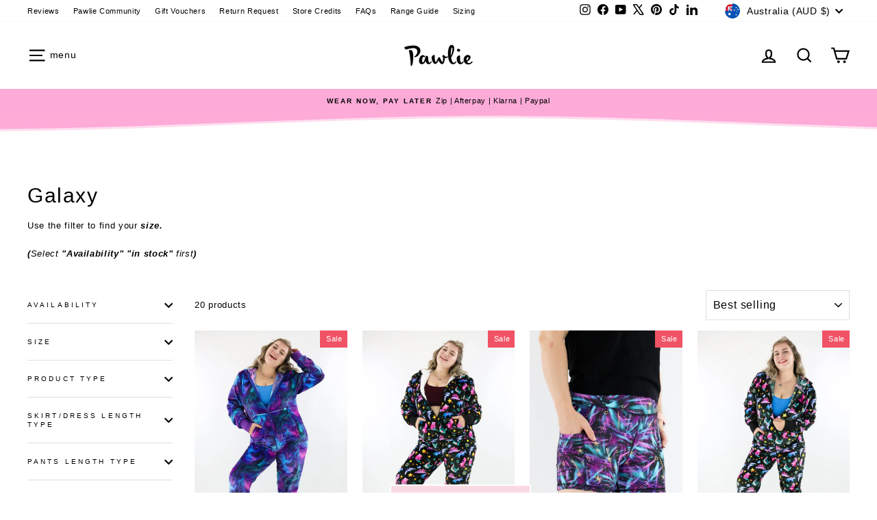

--- FILE ---
content_type: text/html; charset=utf-8
request_url: https://pawlie.com.au/collections/galaxy
body_size: 70640
content:
<!doctype html>
<html class="no-js" lang="en" dir="ltr">
<head>
  <meta charset="utf-8">
  <meta http-equiv="X-UA-Compatible" content="IE=edge,chrome=1">
  <meta name="viewport" content="width=device-width,initial-scale=1">
  <meta name="theme-color" content="#f877b1">
  <link rel="canonical" href="https://pawlie.com.au/collections/galaxy">
  <link rel="preconnect" href="https://cdn.shopify.com" crossorigin>
  <link rel="preconnect" href="https://fonts.shopifycdn.com" crossorigin>
  <link rel="dns-prefetch" href="https://productreviews.shopifycdn.com">
  <link rel="dns-prefetch" href="https://ajax.googleapis.com">
  <link rel="dns-prefetch" href="https://maps.googleapis.com">
  <link rel="dns-prefetch" href="https://maps.gstatic.com"><link rel="shortcut icon" href="//pawlie.com.au/cdn/shop/files/Pawlie_Favicon_2025_1_32x32.png?v=1736156653" type="image/png" /><title>Galaxy Fashion
&ndash; Pawlie
</title>
<meta name="description" content="Galaxy and universe printed dresses and leggings with pockets - bike shorts, cropped leggings and running shorts. Plus sizes. Shop funky fashion online."><meta property="og:site_name" content="Pawlie">
  <meta property="og:url" content="https://pawlie.com.au/collections/galaxy">
  <meta property="og:title" content="Galaxy Fashion">
  <meta property="og:type" content="website">
  <meta property="og:description" content="Galaxy and universe printed dresses and leggings with pockets - bike shorts, cropped leggings and running shorts. Plus sizes. Shop funky fashion online."><meta property="og:image" content="http://pawlie.com.au/cdn/shop/collections/Pawlie_photo_ads-091.jpg?v=1699717757">
    <meta property="og:image:secure_url" content="https://pawlie.com.au/cdn/shop/collections/Pawlie_photo_ads-091.jpg?v=1699717757">
    <meta property="og:image:width" content="3024">
    <meta property="og:image:height" content="4032"><meta name="twitter:site" content="@https://x.com/Pawlie_co">
  <meta name="twitter:card" content="summary_large_image">
  <meta name="twitter:title" content="Galaxy Fashion">
  <meta name="twitter:description" content="Galaxy and universe printed dresses and leggings with pockets - bike shorts, cropped leggings and running shorts. Plus sizes. Shop funky fashion online.">
<style data-shopify>
  

  
  
  
</style><link href="//pawlie.com.au/cdn/shop/t/81/assets/theme.css?v=148193642554125164181763034959" rel="stylesheet" type="text/css" media="all" />
<style data-shopify>:root {
    --typeHeaderPrimary: "system_ui";
    --typeHeaderFallback: -apple-system, 'Segoe UI', Roboto, 'Helvetica Neue', 'Noto Sans', 'Liberation Sans', Arial, sans-serif, 'Apple Color Emoji', 'Segoe UI Emoji', 'Segoe UI Symbol', 'Noto Color Emoji';
    --typeHeaderSize: 30px;
    --typeHeaderWeight: 400;
    --typeHeaderLineHeight: 1.1;
    --typeHeaderSpacing: 0.05em;

    --typeBasePrimary:"system_ui";
    --typeBaseFallback:-apple-system, 'Segoe UI', Roboto, 'Helvetica Neue', 'Noto Sans', 'Liberation Sans', Arial, sans-serif, 'Apple Color Emoji', 'Segoe UI Emoji', 'Segoe UI Symbol', 'Noto Color Emoji';
    --typeBaseSize: 13px;
    --typeBaseWeight: 400;
    --typeBaseSpacing: 0.05em;
    --typeBaseLineHeight: 1.3;
    --typeBaselineHeightMinus01: 1.2;

    --typeCollectionTitle: 20px;

    --iconWeight: 5px;
    --iconLinecaps: miter;

    
        --buttonRadius: 50px;
    

    --colorGridOverlayOpacity: 0.1;
    --colorAnnouncement: #fcabd8;
    --colorAnnouncementText: #000000;

    --colorBody: #ffffff;
    --colorBodyAlpha05: rgba(255, 255, 255, 0.05);
    --colorBodyDim: #f2f2f2;
    --colorBodyLightDim: #fafafa;
    --colorBodyMediumDim: #f5f5f5;


    --colorBorder: #dfdfdd;

    --colorBtnPrimary: #f877b1;
    --colorBtnPrimaryLight: #faa8cd;
    --colorBtnPrimaryDim: #f75fa3;
    --colorBtnPrimaryText: #ffffff;

    --colorCartDot: #f877b1;

    --colorDrawers: #ffffff;
    --colorDrawersDim: #f2f2f2;
    --colorDrawerBorder: #dfdfdd;
    --colorDrawerText: #000000;
    --colorDrawerTextDark: #000000;
    --colorDrawerButton: #f877b1;
    --colorDrawerButtonText: #ffffff;

    --colorFooter: #fcabd8;
    --colorFooterText: #000000;
    --colorFooterTextAlpha01: #000000;

    --colorGridOverlay: #000000;
    --colorGridOverlayOpacity: 0.1;

    --colorHeaderTextAlpha01: rgba(0, 0, 0, 0.1);

    --colorHeroText: #ffffff;

    --colorSmallImageBg: #ffffff;
    --colorLargeImageBg: #000000;

    --colorImageOverlay: #000000;
    --colorImageOverlayOpacity: 0.0;
    --colorImageOverlayTextShadow: 0.2;

    --colorLink: #000000;

    --colorModalBg: rgba(230, 230, 230, 0.6);

    --colorNav: #ffffff;
    --colorNavText: #000000;

    --colorPrice: #000000;

    --colorSaleTag: #f05365;
    --colorSaleTagText: #ffffff;

    --colorTextBody: #000000;
    --colorTextBodyAlpha015: rgba(0, 0, 0, 0.15);
    --colorTextBodyAlpha005: rgba(0, 0, 0, 0.05);
    --colorTextBodyAlpha008: rgba(0, 0, 0, 0.08);
    --colorTextSavings: #f05365;

    --urlIcoSelect: url(//pawlie.com.au/cdn/shop/t/81/assets/ico-select.svg);
    --urlIcoSelectFooter: url(//pawlie.com.au/cdn/shop/t/81/assets/ico-select-footer.svg);
    --urlIcoSelectWhite: url(//pawlie.com.au/cdn/shop/t/81/assets/ico-select-white.svg);

    --grid-gutter: 17px;
    --drawer-gutter: 20px;

    --sizeChartMargin: 25px 0;
    --sizeChartIconMargin: 5px;

    --newsletterReminderPadding: 40px;

    /*Shop Pay Installments*/
    --color-body-text: #000000;
    --color-body: #ffffff;
    --color-bg: #ffffff;
    }

    .placeholder-content {
    background-image: linear-gradient(100deg, #ffffff 40%, #f7f7f7 63%, #ffffff 79%);
    }</style><script>
    document.documentElement.className = document.documentElement.className.replace('no-js', 'js');

    window.theme = window.theme || {};
    theme.routes = {
      home: "/",
      cart: "/cart.js",
      cartPage: "/cart",
      cartAdd: "/cart/add.js",
      cartChange: "/cart/change.js",
      search: "/search",
      predictiveSearch: "/search/suggest"
    };
    theme.strings = {
      soldOut: "Sold Out",
      unavailable: "Unavailable",
      inStockLabel: "In stock, ready to ship",
      oneStockLabel: "Low stock!",
      otherStockLabel: "Low stock!",
      willNotShipUntil: "Ready to ship [date]",
      willBeInStockAfter: "Back in stock [date]",
      waitingForStock: "Backordered, shipping soon",
      savePrice: "Save [saved_amount]",
      cartEmpty: "Your cart is currently empty.",
      cartTermsConfirmation: "You must agree with the terms and conditions of sales to check out",
      searchCollections: "Collections",
      searchPages: "Pages",
      searchArticles: "Articles",
      productFrom: "from ",
      maxQuantity: "You can only have [quantity] of [title] in your cart."
    };
    theme.settings = {
      cartType: "drawer",
      isCustomerTemplate: false,
      moneyFormat: "\u003cspan class=money\u003e${{amount}} AUD \u003c\/span\u003e",
      saveType: "percent",
      productImageSize: "portrait",
      productImageCover: true,
      predictiveSearch: true,
      predictiveSearchType: null,
      predictiveSearchVendor: true,
      predictiveSearchPrice: false,
      quickView: true,
      themeName: 'Impulse',
      themeVersion: "7.6.0"
    };
  </script>

  <script>window.performance && window.performance.mark && window.performance.mark('shopify.content_for_header.start');</script><meta name="google-site-verification" content="emynj9Zgt2TFIXIoc4DrhacZunOBRb93cbRfozH3iyQ">
<meta name="google-site-verification" content="h1ksjYIFt8nifOkF7EibW9BiVI2we-SBX3QlcQXz2nk">
<meta id="shopify-digital-wallet" name="shopify-digital-wallet" content="/38224855173/digital_wallets/dialog">
<meta name="shopify-checkout-api-token" content="53925e63c20c5fcfee600caf88e8961a">
<meta id="in-context-paypal-metadata" data-shop-id="38224855173" data-venmo-supported="false" data-environment="production" data-locale="en_US" data-paypal-v4="true" data-currency="AUD">
<link rel="alternate" type="application/atom+xml" title="Feed" href="/collections/galaxy.atom" />
<link rel="alternate" hreflang="x-default" href="https://pawlie.com.au/collections/galaxy">
<link rel="alternate" hreflang="en" href="https://pawlie.com.au/collections/galaxy">
<link rel="alternate" hreflang="en-NZ" href="https://pawlie.co.nz/collections/galaxy">
<link rel="alternate" hreflang="en-US" href="https://pawlie.us/collections/galaxy">
<link rel="alternate" hreflang="en-CA" href="https://pawlie.ca/collections/galaxy">
<link rel="alternate" hreflang="en-IE" href="https://pawlie.uk/collections/galaxy">
<link rel="alternate" hreflang="en-GB" href="https://pawlie.uk/collections/galaxy">
<link rel="alternate" hreflang="en-KR" href="https://pawlie.kr/collections/galaxy">
<link rel="alternate" hreflang="ko-KR" href="https://pawlie.kr/ko/collections/galaxy">
<link rel="alternate" type="application/json+oembed" href="https://pawlie.com.au/collections/galaxy.oembed">
<script async="async" src="/checkouts/internal/preloads.js?locale=en-AU"></script>
<link rel="preconnect" href="https://shop.app" crossorigin="anonymous">
<script async="async" src="https://shop.app/checkouts/internal/preloads.js?locale=en-AU&shop_id=38224855173" crossorigin="anonymous"></script>
<script id="apple-pay-shop-capabilities" type="application/json">{"shopId":38224855173,"countryCode":"AU","currencyCode":"AUD","merchantCapabilities":["supports3DS"],"merchantId":"gid:\/\/shopify\/Shop\/38224855173","merchantName":"Pawlie","requiredBillingContactFields":["postalAddress","email","phone"],"requiredShippingContactFields":["postalAddress","email","phone"],"shippingType":"shipping","supportedNetworks":["visa","masterCard","amex","jcb"],"total":{"type":"pending","label":"Pawlie","amount":"1.00"},"shopifyPaymentsEnabled":true,"supportsSubscriptions":true}</script>
<script id="shopify-features" type="application/json">{"accessToken":"53925e63c20c5fcfee600caf88e8961a","betas":["rich-media-storefront-analytics"],"domain":"pawlie.com.au","predictiveSearch":true,"shopId":38224855173,"locale":"en"}</script>
<script>var Shopify = Shopify || {};
Shopify.shop = "pawlie-co.myshopify.com";
Shopify.locale = "en";
Shopify.currency = {"active":"AUD","rate":"1.0"};
Shopify.country = "AU";
Shopify.theme = {"name":" 23\/01\/25 - Dec 25 - Update","id":128746455173,"schema_name":"Impulse","schema_version":"7.6.0","theme_store_id":857,"role":"main"};
Shopify.theme.handle = "null";
Shopify.theme.style = {"id":null,"handle":null};
Shopify.cdnHost = "pawlie.com.au/cdn";
Shopify.routes = Shopify.routes || {};
Shopify.routes.root = "/";</script>
<script type="module">!function(o){(o.Shopify=o.Shopify||{}).modules=!0}(window);</script>
<script>!function(o){function n(){var o=[];function n(){o.push(Array.prototype.slice.apply(arguments))}return n.q=o,n}var t=o.Shopify=o.Shopify||{};t.loadFeatures=n(),t.autoloadFeatures=n()}(window);</script>
<script>
  window.ShopifyPay = window.ShopifyPay || {};
  window.ShopifyPay.apiHost = "shop.app\/pay";
  window.ShopifyPay.redirectState = null;
</script>
<script id="shop-js-analytics" type="application/json">{"pageType":"collection"}</script>
<script defer="defer" async type="module" src="//pawlie.com.au/cdn/shopifycloud/shop-js/modules/v2/client.init-shop-cart-sync_BT-GjEfc.en.esm.js"></script>
<script defer="defer" async type="module" src="//pawlie.com.au/cdn/shopifycloud/shop-js/modules/v2/chunk.common_D58fp_Oc.esm.js"></script>
<script defer="defer" async type="module" src="//pawlie.com.au/cdn/shopifycloud/shop-js/modules/v2/chunk.modal_xMitdFEc.esm.js"></script>
<script type="module">
  await import("//pawlie.com.au/cdn/shopifycloud/shop-js/modules/v2/client.init-shop-cart-sync_BT-GjEfc.en.esm.js");
await import("//pawlie.com.au/cdn/shopifycloud/shop-js/modules/v2/chunk.common_D58fp_Oc.esm.js");
await import("//pawlie.com.au/cdn/shopifycloud/shop-js/modules/v2/chunk.modal_xMitdFEc.esm.js");

  window.Shopify.SignInWithShop?.initShopCartSync?.({"fedCMEnabled":true,"windoidEnabled":true});

</script>
<script>
  window.Shopify = window.Shopify || {};
  if (!window.Shopify.featureAssets) window.Shopify.featureAssets = {};
  window.Shopify.featureAssets['shop-js'] = {"shop-cart-sync":["modules/v2/client.shop-cart-sync_DZOKe7Ll.en.esm.js","modules/v2/chunk.common_D58fp_Oc.esm.js","modules/v2/chunk.modal_xMitdFEc.esm.js"],"init-fed-cm":["modules/v2/client.init-fed-cm_B6oLuCjv.en.esm.js","modules/v2/chunk.common_D58fp_Oc.esm.js","modules/v2/chunk.modal_xMitdFEc.esm.js"],"shop-cash-offers":["modules/v2/client.shop-cash-offers_D2sdYoxE.en.esm.js","modules/v2/chunk.common_D58fp_Oc.esm.js","modules/v2/chunk.modal_xMitdFEc.esm.js"],"shop-login-button":["modules/v2/client.shop-login-button_QeVjl5Y3.en.esm.js","modules/v2/chunk.common_D58fp_Oc.esm.js","modules/v2/chunk.modal_xMitdFEc.esm.js"],"pay-button":["modules/v2/client.pay-button_DXTOsIq6.en.esm.js","modules/v2/chunk.common_D58fp_Oc.esm.js","modules/v2/chunk.modal_xMitdFEc.esm.js"],"shop-button":["modules/v2/client.shop-button_DQZHx9pm.en.esm.js","modules/v2/chunk.common_D58fp_Oc.esm.js","modules/v2/chunk.modal_xMitdFEc.esm.js"],"avatar":["modules/v2/client.avatar_BTnouDA3.en.esm.js"],"init-windoid":["modules/v2/client.init-windoid_CR1B-cfM.en.esm.js","modules/v2/chunk.common_D58fp_Oc.esm.js","modules/v2/chunk.modal_xMitdFEc.esm.js"],"init-shop-for-new-customer-accounts":["modules/v2/client.init-shop-for-new-customer-accounts_C_vY_xzh.en.esm.js","modules/v2/client.shop-login-button_QeVjl5Y3.en.esm.js","modules/v2/chunk.common_D58fp_Oc.esm.js","modules/v2/chunk.modal_xMitdFEc.esm.js"],"init-shop-email-lookup-coordinator":["modules/v2/client.init-shop-email-lookup-coordinator_BI7n9ZSv.en.esm.js","modules/v2/chunk.common_D58fp_Oc.esm.js","modules/v2/chunk.modal_xMitdFEc.esm.js"],"init-shop-cart-sync":["modules/v2/client.init-shop-cart-sync_BT-GjEfc.en.esm.js","modules/v2/chunk.common_D58fp_Oc.esm.js","modules/v2/chunk.modal_xMitdFEc.esm.js"],"shop-toast-manager":["modules/v2/client.shop-toast-manager_DiYdP3xc.en.esm.js","modules/v2/chunk.common_D58fp_Oc.esm.js","modules/v2/chunk.modal_xMitdFEc.esm.js"],"init-customer-accounts":["modules/v2/client.init-customer-accounts_D9ZNqS-Q.en.esm.js","modules/v2/client.shop-login-button_QeVjl5Y3.en.esm.js","modules/v2/chunk.common_D58fp_Oc.esm.js","modules/v2/chunk.modal_xMitdFEc.esm.js"],"init-customer-accounts-sign-up":["modules/v2/client.init-customer-accounts-sign-up_iGw4briv.en.esm.js","modules/v2/client.shop-login-button_QeVjl5Y3.en.esm.js","modules/v2/chunk.common_D58fp_Oc.esm.js","modules/v2/chunk.modal_xMitdFEc.esm.js"],"shop-follow-button":["modules/v2/client.shop-follow-button_CqMgW2wH.en.esm.js","modules/v2/chunk.common_D58fp_Oc.esm.js","modules/v2/chunk.modal_xMitdFEc.esm.js"],"checkout-modal":["modules/v2/client.checkout-modal_xHeaAweL.en.esm.js","modules/v2/chunk.common_D58fp_Oc.esm.js","modules/v2/chunk.modal_xMitdFEc.esm.js"],"shop-login":["modules/v2/client.shop-login_D91U-Q7h.en.esm.js","modules/v2/chunk.common_D58fp_Oc.esm.js","modules/v2/chunk.modal_xMitdFEc.esm.js"],"lead-capture":["modules/v2/client.lead-capture_BJmE1dJe.en.esm.js","modules/v2/chunk.common_D58fp_Oc.esm.js","modules/v2/chunk.modal_xMitdFEc.esm.js"],"payment-terms":["modules/v2/client.payment-terms_Ci9AEqFq.en.esm.js","modules/v2/chunk.common_D58fp_Oc.esm.js","modules/v2/chunk.modal_xMitdFEc.esm.js"]};
</script>
<script>(function() {
  var isLoaded = false;
  function asyncLoad() {
    if (isLoaded) return;
    isLoaded = true;
    var urls = ["https:\/\/seo.apps.avada.io\/avada-seo-installed.js?shop=pawlie-co.myshopify.com","https:\/\/app.sizeswatch.com\/sizeswatch.js?shop=pawlie-co.myshopify.com","https:\/\/cdn1.avada.io\/flying-pages\/module.js?shop=pawlie-co.myshopify.com"];
    for (var i = 0; i < urls.length; i++) {
      var s = document.createElement('script');
      s.type = 'text/javascript';
      s.async = true;
      s.src = urls[i];
      var x = document.getElementsByTagName('script')[0];
      x.parentNode.insertBefore(s, x);
    }
  };
  if(window.attachEvent) {
    window.attachEvent('onload', asyncLoad);
  } else {
    window.addEventListener('load', asyncLoad, false);
  }
})();</script>
<script id="__st">var __st={"a":38224855173,"offset":28800,"reqid":"d654e05d-4ba8-46b2-8a6e-35d2689d7c71-1769149830","pageurl":"pawlie.com.au\/collections\/galaxy","u":"022db2cbcf23","p":"collection","rtyp":"collection","rid":269444776069};</script>
<script>window.ShopifyPaypalV4VisibilityTracking = true;</script>
<script id="captcha-bootstrap">!function(){'use strict';const t='contact',e='account',n='new_comment',o=[[t,t],['blogs',n],['comments',n],[t,'customer']],c=[[e,'customer_login'],[e,'guest_login'],[e,'recover_customer_password'],[e,'create_customer']],r=t=>t.map((([t,e])=>`form[action*='/${t}']:not([data-nocaptcha='true']) input[name='form_type'][value='${e}']`)).join(','),a=t=>()=>t?[...document.querySelectorAll(t)].map((t=>t.form)):[];function s(){const t=[...o],e=r(t);return a(e)}const i='password',u='form_key',d=['recaptcha-v3-token','g-recaptcha-response','h-captcha-response',i],f=()=>{try{return window.sessionStorage}catch{return}},m='__shopify_v',_=t=>t.elements[u];function p(t,e,n=!1){try{const o=window.sessionStorage,c=JSON.parse(o.getItem(e)),{data:r}=function(t){const{data:e,action:n}=t;return t[m]||n?{data:e,action:n}:{data:t,action:n}}(c);for(const[e,n]of Object.entries(r))t.elements[e]&&(t.elements[e].value=n);n&&o.removeItem(e)}catch(o){console.error('form repopulation failed',{error:o})}}const l='form_type',E='cptcha';function T(t){t.dataset[E]=!0}const w=window,h=w.document,L='Shopify',v='ce_forms',y='captcha';let A=!1;((t,e)=>{const n=(g='f06e6c50-85a8-45c8-87d0-21a2b65856fe',I='https://cdn.shopify.com/shopifycloud/storefront-forms-hcaptcha/ce_storefront_forms_captcha_hcaptcha.v1.5.2.iife.js',D={infoText:'Protected by hCaptcha',privacyText:'Privacy',termsText:'Terms'},(t,e,n)=>{const o=w[L][v],c=o.bindForm;if(c)return c(t,g,e,D).then(n);var r;o.q.push([[t,g,e,D],n]),r=I,A||(h.body.append(Object.assign(h.createElement('script'),{id:'captcha-provider',async:!0,src:r})),A=!0)});var g,I,D;w[L]=w[L]||{},w[L][v]=w[L][v]||{},w[L][v].q=[],w[L][y]=w[L][y]||{},w[L][y].protect=function(t,e){n(t,void 0,e),T(t)},Object.freeze(w[L][y]),function(t,e,n,w,h,L){const[v,y,A,g]=function(t,e,n){const i=e?o:[],u=t?c:[],d=[...i,...u],f=r(d),m=r(i),_=r(d.filter((([t,e])=>n.includes(e))));return[a(f),a(m),a(_),s()]}(w,h,L),I=t=>{const e=t.target;return e instanceof HTMLFormElement?e:e&&e.form},D=t=>v().includes(t);t.addEventListener('submit',(t=>{const e=I(t);if(!e)return;const n=D(e)&&!e.dataset.hcaptchaBound&&!e.dataset.recaptchaBound,o=_(e),c=g().includes(e)&&(!o||!o.value);(n||c)&&t.preventDefault(),c&&!n&&(function(t){try{if(!f())return;!function(t){const e=f();if(!e)return;const n=_(t);if(!n)return;const o=n.value;o&&e.removeItem(o)}(t);const e=Array.from(Array(32),(()=>Math.random().toString(36)[2])).join('');!function(t,e){_(t)||t.append(Object.assign(document.createElement('input'),{type:'hidden',name:u})),t.elements[u].value=e}(t,e),function(t,e){const n=f();if(!n)return;const o=[...t.querySelectorAll(`input[type='${i}']`)].map((({name:t})=>t)),c=[...d,...o],r={};for(const[a,s]of new FormData(t).entries())c.includes(a)||(r[a]=s);n.setItem(e,JSON.stringify({[m]:1,action:t.action,data:r}))}(t,e)}catch(e){console.error('failed to persist form',e)}}(e),e.submit())}));const S=(t,e)=>{t&&!t.dataset[E]&&(n(t,e.some((e=>e===t))),T(t))};for(const o of['focusin','change'])t.addEventListener(o,(t=>{const e=I(t);D(e)&&S(e,y())}));const B=e.get('form_key'),M=e.get(l),P=B&&M;t.addEventListener('DOMContentLoaded',(()=>{const t=y();if(P)for(const e of t)e.elements[l].value===M&&p(e,B);[...new Set([...A(),...v().filter((t=>'true'===t.dataset.shopifyCaptcha))])].forEach((e=>S(e,t)))}))}(h,new URLSearchParams(w.location.search),n,t,e,['guest_login'])})(!0,!0)}();</script>
<script integrity="sha256-4kQ18oKyAcykRKYeNunJcIwy7WH5gtpwJnB7kiuLZ1E=" data-source-attribution="shopify.loadfeatures" defer="defer" src="//pawlie.com.au/cdn/shopifycloud/storefront/assets/storefront/load_feature-a0a9edcb.js" crossorigin="anonymous"></script>
<script crossorigin="anonymous" defer="defer" src="//pawlie.com.au/cdn/shopifycloud/storefront/assets/shopify_pay/storefront-65b4c6d7.js?v=20250812"></script>
<script data-source-attribution="shopify.dynamic_checkout.dynamic.init">var Shopify=Shopify||{};Shopify.PaymentButton=Shopify.PaymentButton||{isStorefrontPortableWallets:!0,init:function(){window.Shopify.PaymentButton.init=function(){};var t=document.createElement("script");t.src="https://pawlie.com.au/cdn/shopifycloud/portable-wallets/latest/portable-wallets.en.js",t.type="module",document.head.appendChild(t)}};
</script>
<script data-source-attribution="shopify.dynamic_checkout.buyer_consent">
  function portableWalletsHideBuyerConsent(e){var t=document.getElementById("shopify-buyer-consent"),n=document.getElementById("shopify-subscription-policy-button");t&&n&&(t.classList.add("hidden"),t.setAttribute("aria-hidden","true"),n.removeEventListener("click",e))}function portableWalletsShowBuyerConsent(e){var t=document.getElementById("shopify-buyer-consent"),n=document.getElementById("shopify-subscription-policy-button");t&&n&&(t.classList.remove("hidden"),t.removeAttribute("aria-hidden"),n.addEventListener("click",e))}window.Shopify?.PaymentButton&&(window.Shopify.PaymentButton.hideBuyerConsent=portableWalletsHideBuyerConsent,window.Shopify.PaymentButton.showBuyerConsent=portableWalletsShowBuyerConsent);
</script>
<script data-source-attribution="shopify.dynamic_checkout.cart.bootstrap">document.addEventListener("DOMContentLoaded",(function(){function t(){return document.querySelector("shopify-accelerated-checkout-cart, shopify-accelerated-checkout")}if(t())Shopify.PaymentButton.init();else{new MutationObserver((function(e,n){t()&&(Shopify.PaymentButton.init(),n.disconnect())})).observe(document.body,{childList:!0,subtree:!0})}}));
</script>
<link id="shopify-accelerated-checkout-styles" rel="stylesheet" media="screen" href="https://pawlie.com.au/cdn/shopifycloud/portable-wallets/latest/accelerated-checkout-backwards-compat.css" crossorigin="anonymous">
<style id="shopify-accelerated-checkout-cart">
        #shopify-buyer-consent {
  margin-top: 1em;
  display: inline-block;
  width: 100%;
}

#shopify-buyer-consent.hidden {
  display: none;
}

#shopify-subscription-policy-button {
  background: none;
  border: none;
  padding: 0;
  text-decoration: underline;
  font-size: inherit;
  cursor: pointer;
}

#shopify-subscription-policy-button::before {
  box-shadow: none;
}

      </style>

<script>window.performance && window.performance.mark && window.performance.mark('shopify.content_for_header.end');</script>

  <script src="//pawlie.com.au/cdn/shop/t/81/assets/vendor-scripts-v11.js" defer="defer"></script><link rel="stylesheet" href="//pawlie.com.au/cdn/shop/t/81/assets/country-flags.css"><script src="//pawlie.com.au/cdn/shop/t/81/assets/theme.js?v=104180769944361832221763034959" defer="defer"></script>
<!-- BEGIN app block: shopify://apps/judge-me-reviews/blocks/judgeme_core/61ccd3b1-a9f2-4160-9fe9-4fec8413e5d8 --><!-- Start of Judge.me Core -->






<link rel="dns-prefetch" href="https://cdnwidget.judge.me">
<link rel="dns-prefetch" href="https://cdn.judge.me">
<link rel="dns-prefetch" href="https://cdn1.judge.me">
<link rel="dns-prefetch" href="https://api.judge.me">

<script data-cfasync='false' class='jdgm-settings-script'>window.jdgmSettings={"pagination":5,"disable_web_reviews":true,"badge_no_review_text":"No reviews","badge_n_reviews_text":"{{ n }} review/reviews","badge_star_color":"#faec00","hide_badge_preview_if_no_reviews":true,"badge_hide_text":false,"enforce_center_preview_badge":false,"widget_title":"Customer Reviews","widget_open_form_text":"Write a review","widget_close_form_text":"Cancel review","widget_refresh_page_text":"Refresh page","widget_summary_text":"Based on {{ number_of_reviews }} review/reviews","widget_no_review_text":"Be the first to write a review","widget_name_field_text":"Display name","widget_verified_name_field_text":"Verified Name (public)","widget_name_placeholder_text":"Display name","widget_required_field_error_text":"This field is required.","widget_email_field_text":"Email address","widget_verified_email_field_text":"Verified Email (private, can not be edited)","widget_email_placeholder_text":"Your email address","widget_email_field_error_text":"Please enter a valid email address.","widget_rating_field_text":"Rating","widget_review_title_field_text":"Review Title","widget_review_title_placeholder_text":"Give your review a title","widget_review_body_field_text":"Review content","widget_review_body_placeholder_text":"Start writing here...","widget_pictures_field_text":"Picture/Video (optional)","widget_submit_review_text":"Submit Review","widget_submit_verified_review_text":"Submit Verified Review","widget_submit_success_msg_with_auto_publish":"Thank you! Please refresh the page in a few moments to see your review. You can remove or edit your review by logging into \u003ca href='https://judge.me/login' target='_blank' rel='nofollow noopener'\u003eJudge.me\u003c/a\u003e","widget_submit_success_msg_no_auto_publish":"Thank you! Your review will be published as soon as it is verified. You can remove or edit your review by logging into \u003ca href='https://judge.me/login' target='_blank' rel='nofollow noopener'\u003eJudge.me\u003c/a\u003e","widget_show_default_reviews_out_of_total_text":"Showing {{ n_reviews_shown }} out of {{ n_reviews }} reviews.","widget_show_all_link_text":"Show all","widget_show_less_link_text":"Show less","widget_author_said_text":"{{ reviewer_name }} said:","widget_days_text":"{{ n }} days ago","widget_weeks_text":"{{ n }} week/weeks ago","widget_months_text":"{{ n }} month/months ago","widget_years_text":"{{ n }} year/years ago","widget_yesterday_text":"Yesterday","widget_today_text":"Today","widget_replied_text":"\u003e\u003e {{ shop_name }} replied:","widget_read_more_text":"Read more","widget_reviewer_name_as_initial":"last_initial","widget_rating_filter_color":"","widget_rating_filter_see_all_text":"See all reviews","widget_sorting_most_recent_text":"Most Recent","widget_sorting_highest_rating_text":"Highest Rating","widget_sorting_lowest_rating_text":"Lowest Rating","widget_sorting_with_pictures_text":"Only Pictures","widget_sorting_most_helpful_text":"Most Helpful","widget_open_question_form_text":"Ask a question","widget_reviews_subtab_text":"Reviews","widget_questions_subtab_text":"Questions","widget_question_label_text":"Question","widget_answer_label_text":"Answer","widget_question_placeholder_text":"Write your question here","widget_submit_question_text":"Submit Question","widget_question_submit_success_text":"Thank you for your question! We will notify you once it gets answered.","widget_star_color":"#ffe799","verified_badge_text":"Verified","verified_badge_bg_color":"","verified_badge_text_color":"","verified_badge_placement":"left-of-reviewer-name","widget_review_max_height":5,"widget_hide_border":false,"widget_social_share":true,"widget_thumb":false,"widget_review_location_show":false,"widget_location_format":"country_iso_code","all_reviews_include_out_of_store_products":true,"all_reviews_out_of_store_text":"(out of store)","all_reviews_pagination":100,"all_reviews_product_name_prefix_text":"about","enable_review_pictures":true,"enable_question_anwser":false,"widget_theme":"leex","review_date_format":"dd/mm/yy","default_sort_method":"most-recent","widget_product_reviews_subtab_text":"Product Reviews","widget_shop_reviews_subtab_text":"Shop Reviews","widget_other_products_reviews_text":"Reviews for other products","widget_store_reviews_subtab_text":"Store reviews","widget_no_store_reviews_text":"This store hasn't received any reviews yet","widget_web_restriction_product_reviews_text":"This product hasn't received any reviews yet","widget_no_items_text":"No items found","widget_show_more_text":"Show more","widget_write_a_store_review_text":"Write a Store Review","widget_other_languages_heading":"Reviews in Other Languages","widget_translate_review_text":"Translate review to {{ language }}","widget_translating_review_text":"Translating...","widget_show_original_translation_text":"Show original ({{ language }})","widget_translate_review_failed_text":"Review couldn't be translated.","widget_translate_review_retry_text":"Retry","widget_translate_review_try_again_later_text":"Try again later","show_product_url_for_grouped_product":false,"widget_sorting_pictures_first_text":"Pictures First","show_pictures_on_all_rev_page_mobile":false,"show_pictures_on_all_rev_page_desktop":false,"floating_tab_hide_mobile_install_preference":false,"floating_tab_button_name":"★ Reviews","floating_tab_title":"Let customers speak for us","floating_tab_button_color":"","floating_tab_button_background_color":"","floating_tab_url":"","floating_tab_url_enabled":false,"floating_tab_tab_style":"text","all_reviews_text_badge_text":"Customers rate us {{ shop.metafields.judgeme.all_reviews_rating | round: 1 }}/5 based on {{ shop.metafields.judgeme.all_reviews_count }} reviews.","all_reviews_text_badge_text_branded_style":"5.","is_all_reviews_text_badge_a_link":true,"show_stars_for_all_reviews_text_badge":true,"all_reviews_text_badge_url":"","all_reviews_text_style":"text","all_reviews_text_color_style":"judgeme_brand_color","all_reviews_text_color":"#108474","all_reviews_text_show_jm_brand":true,"featured_carousel_show_header":true,"featured_carousel_title":"Let customers speak for us","testimonials_carousel_title":"Customers are saying","videos_carousel_title":"Real customer stories","cards_carousel_title":"Customers are saying","featured_carousel_count_text":"from {{ n }} reviews","featured_carousel_add_link_to_all_reviews_page":false,"featured_carousel_url":"","featured_carousel_show_images":true,"featured_carousel_autoslide_interval":5,"featured_carousel_arrows_on_the_sides":true,"featured_carousel_height":250,"featured_carousel_width":80,"featured_carousel_image_size":0,"featured_carousel_image_height":250,"featured_carousel_arrow_color":"#f8b3ca","verified_count_badge_style":"vintage","verified_count_badge_orientation":"horizontal","verified_count_badge_color_style":"judgeme_brand_color","verified_count_badge_color":"#108474","is_verified_count_badge_a_link":false,"verified_count_badge_url":"","verified_count_badge_show_jm_brand":true,"widget_rating_preset_default":5,"widget_first_sub_tab":"product-reviews","widget_show_histogram":true,"widget_histogram_use_custom_color":false,"widget_pagination_use_custom_color":false,"widget_star_use_custom_color":true,"widget_verified_badge_use_custom_color":false,"widget_write_review_use_custom_color":false,"picture_reminder_submit_button":"Upload Pictures","enable_review_videos":true,"mute_video_by_default":true,"widget_sorting_videos_first_text":"Videos First","widget_review_pending_text":"Pending","featured_carousel_items_for_large_screen":3,"social_share_options_order":"Facebook,Twitter","remove_microdata_snippet":true,"disable_json_ld":false,"enable_json_ld_products":false,"preview_badge_show_question_text":false,"preview_badge_no_question_text":"No questions","preview_badge_n_question_text":"{{ number_of_questions }} question/questions","qa_badge_show_icon":false,"qa_badge_position":"same-row","remove_judgeme_branding":true,"widget_add_search_bar":true,"widget_search_bar_placeholder":"Search","widget_sorting_verified_only_text":"Verified only","featured_carousel_theme":"card","featured_carousel_show_rating":true,"featured_carousel_show_title":true,"featured_carousel_show_body":true,"featured_carousel_show_date":true,"featured_carousel_show_reviewer":true,"featured_carousel_show_product":true,"featured_carousel_header_background_color":"#108474","featured_carousel_header_text_color":"#ffffff","featured_carousel_name_product_separator":"reviewed","featured_carousel_full_star_background":"#f8b3ca","featured_carousel_empty_star_background":"#dadada","featured_carousel_vertical_theme_background":"#f9fafb","featured_carousel_verified_badge_enable":true,"featured_carousel_verified_badge_color":"#108474","featured_carousel_border_style":"round","featured_carousel_review_line_length_limit":3,"featured_carousel_more_reviews_button_text":"Read more reviews","featured_carousel_view_product_button_text":"View product","all_reviews_page_load_reviews_on":"button_click","all_reviews_page_load_more_text":"Load More Reviews","disable_fb_tab_reviews":false,"enable_ajax_cdn_cache":false,"widget_advanced_speed_features":5,"widget_public_name_text":"displayed publicly like","default_reviewer_name":"John Smith","default_reviewer_name_has_non_latin":true,"widget_reviewer_anonymous":"Anonymous","medals_widget_title":"Judge.me Review Medals","medals_widget_background_color":"#f9fafb","medals_widget_position":"footer_all_pages","medals_widget_border_color":"#f9fafb","medals_widget_verified_text_position":"left","medals_widget_use_monochromatic_version":false,"medals_widget_elements_color":"#108474","show_reviewer_avatar":true,"widget_invalid_yt_video_url_error_text":"Not a YouTube video URL","widget_max_length_field_error_text":"Please enter no more than {0} characters.","widget_show_country_flag":false,"widget_show_collected_via_shop_app":true,"widget_verified_by_shop_badge_style":"light","widget_verified_by_shop_text":"Verified by Shop","widget_show_photo_gallery":true,"widget_load_with_code_splitting":true,"widget_ugc_install_preference":false,"widget_ugc_title":"Made by us, Shared by you on Instagram","widget_ugc_subtitle":"Tag us @pawlie.co to see your picture featured in our page","widget_ugc_arrows_color":"#ffffff","widget_ugc_primary_button_text":"Buy Now","widget_ugc_primary_button_background_color":"#108474","widget_ugc_primary_button_text_color":"#ffffff","widget_ugc_primary_button_border_width":"0","widget_ugc_primary_button_border_style":"none","widget_ugc_primary_button_border_color":"#108474","widget_ugc_primary_button_border_radius":"25","widget_ugc_secondary_button_text":"Load More","widget_ugc_secondary_button_background_color":"#ffffff","widget_ugc_secondary_button_text_color":"#108474","widget_ugc_secondary_button_border_width":"2","widget_ugc_secondary_button_border_style":"solid","widget_ugc_secondary_button_border_color":"#108474","widget_ugc_secondary_button_border_radius":"25","widget_ugc_reviews_button_text":"View Reviews","widget_ugc_reviews_button_background_color":"#ffffff","widget_ugc_reviews_button_text_color":"#108474","widget_ugc_reviews_button_border_width":"2","widget_ugc_reviews_button_border_style":"solid","widget_ugc_reviews_button_border_color":"#108474","widget_ugc_reviews_button_border_radius":"25","widget_ugc_reviews_button_link_to":"judgeme-reviews-page","widget_ugc_show_post_date":true,"widget_ugc_max_width":"800","widget_rating_metafield_value_type":true,"widget_primary_color":"#fcabd8","widget_enable_secondary_color":false,"widget_secondary_color":"#edf5f5","widget_summary_average_rating_text":"{{ average_rating }} out of 5","widget_media_grid_title":"Customer photos \u0026 videos","widget_media_grid_see_more_text":"See more","widget_round_style":false,"widget_show_product_medals":true,"widget_verified_by_judgeme_text":"Verified by Judge.me","widget_show_store_medals":true,"widget_verified_by_judgeme_text_in_store_medals":"Verified by Judge.me","widget_media_field_exceed_quantity_message":"Sorry, we can only accept {{ max_media }} for one review.","widget_media_field_exceed_limit_message":"{{ file_name }} is too large, please select a {{ media_type }} less than {{ size_limit }}MB.","widget_review_submitted_text":"Review Submitted!","widget_question_submitted_text":"Question Submitted!","widget_close_form_text_question":"Cancel","widget_write_your_answer_here_text":"Write your answer here","widget_enabled_branded_link":true,"widget_show_collected_by_judgeme":true,"widget_reviewer_name_color":"","widget_write_review_text_color":"","widget_write_review_bg_color":"","widget_collected_by_judgeme_text":"collected by Judge.me","widget_pagination_type":"load_more","widget_load_more_text":"Load More","widget_load_more_color":"#108474","widget_full_review_text":"Full Review","widget_read_more_reviews_text":"Read More Reviews","widget_read_questions_text":"Read Questions","widget_questions_and_answers_text":"Questions \u0026 Answers","widget_verified_by_text":"Verified by","widget_verified_text":"Verified","widget_number_of_reviews_text":"{{ number_of_reviews }} reviews","widget_back_button_text":"Back","widget_next_button_text":"Next","widget_custom_forms_filter_button":"Filters","custom_forms_style":"horizontal","widget_show_review_information":false,"how_reviews_are_collected":"How reviews are collected?","widget_show_review_keywords":false,"widget_gdpr_statement":"How we use your data: We'll only contact you about the review you left, and only if necessary. By submitting your review, you agree to Judge.me's \u003ca href='https://judge.me/terms' target='_blank' rel='nofollow noopener'\u003eterms\u003c/a\u003e, \u003ca href='https://judge.me/privacy' target='_blank' rel='nofollow noopener'\u003eprivacy\u003c/a\u003e and \u003ca href='https://judge.me/content-policy' target='_blank' rel='nofollow noopener'\u003econtent\u003c/a\u003e policies.","widget_multilingual_sorting_enabled":false,"widget_translate_review_content_enabled":false,"widget_translate_review_content_method":"manual","popup_widget_review_selection":"automatically_with_pictures","popup_widget_round_border_style":true,"popup_widget_show_title":true,"popup_widget_show_body":true,"popup_widget_show_reviewer":false,"popup_widget_show_product":true,"popup_widget_show_pictures":true,"popup_widget_use_review_picture":true,"popup_widget_show_on_home_page":true,"popup_widget_show_on_product_page":true,"popup_widget_show_on_collection_page":true,"popup_widget_show_on_cart_page":true,"popup_widget_position":"bottom_left","popup_widget_first_review_delay":5,"popup_widget_duration":5,"popup_widget_interval":5,"popup_widget_review_count":5,"popup_widget_hide_on_mobile":true,"review_snippet_widget_round_border_style":true,"review_snippet_widget_card_color":"#FFFFFF","review_snippet_widget_slider_arrows_background_color":"#FFFFFF","review_snippet_widget_slider_arrows_color":"#000000","review_snippet_widget_star_color":"#108474","show_product_variant":false,"all_reviews_product_variant_label_text":"Variant: ","widget_show_verified_branding":false,"widget_ai_summary_title":"Customers say","widget_ai_summary_disclaimer":"AI-powered review summary based on recent customer reviews","widget_show_ai_summary":false,"widget_show_ai_summary_bg":false,"widget_show_review_title_input":true,"redirect_reviewers_invited_via_email":"external_form","request_store_review_after_product_review":false,"request_review_other_products_in_order":true,"review_form_color_scheme":"default","review_form_corner_style":"square","review_form_star_color":{},"review_form_text_color":"#333333","review_form_background_color":"#ffffff","review_form_field_background_color":"#fafafa","review_form_button_color":{},"review_form_button_text_color":"#ffffff","review_form_modal_overlay_color":"#000000","review_content_screen_title_text":"How would you rate this product?","review_content_introduction_text":"We would love it if you would share a bit about your experience.","store_review_form_title_text":"How would you rate this store?","store_review_form_introduction_text":"We would love it if you would share a bit about your experience.","show_review_guidance_text":true,"one_star_review_guidance_text":"Poor","five_star_review_guidance_text":"Great","customer_information_screen_title_text":"About you","customer_information_introduction_text":"Please tell us more about you.","custom_questions_screen_title_text":"Your experience in more detail","custom_questions_introduction_text":"Here are a few questions to help us understand more about your experience.","review_submitted_screen_title_text":"Thanks for your review!","review_submitted_screen_thank_you_text":"We are processing it and it will appear on the store soon.","review_submitted_screen_email_verification_text":"Please confirm your email by clicking the link we just sent you. This helps us keep reviews authentic.","review_submitted_request_store_review_text":"Would you like to share your experience of shopping with us?","review_submitted_review_other_products_text":"Would you like to review these products?","store_review_screen_title_text":"Would you like to share your experience of shopping with us?","store_review_introduction_text":"We value your feedback and use it to improve. Please share any thoughts or suggestions you have.","reviewer_media_screen_title_picture_text":"Share a picture","reviewer_media_introduction_picture_text":"Upload a photo to support your review.","reviewer_media_screen_title_video_text":"Share a video","reviewer_media_introduction_video_text":"Upload a video to support your review.","reviewer_media_screen_title_picture_or_video_text":"Share a picture or video","reviewer_media_introduction_picture_or_video_text":"Upload a photo or video to support your review.","reviewer_media_youtube_url_text":"Paste your Youtube URL here","advanced_settings_next_step_button_text":"Next","advanced_settings_close_review_button_text":"Close","modal_write_review_flow":false,"write_review_flow_required_text":"Required","write_review_flow_privacy_message_text":"We respect your privacy.","write_review_flow_anonymous_text":"Post review as anonymous","write_review_flow_visibility_text":"This won't be visible to other customers.","write_review_flow_multiple_selection_help_text":"Select as many as you like","write_review_flow_single_selection_help_text":"Select one option","write_review_flow_required_field_error_text":"This field is required","write_review_flow_invalid_email_error_text":"Please enter a valid email address","write_review_flow_max_length_error_text":"Max. {{ max_length }} characters.","write_review_flow_media_upload_text":"\u003cb\u003eClick to upload\u003c/b\u003e or drag and drop","write_review_flow_gdpr_statement":"We'll only contact you about your review if necessary. By submitting your review, you agree to our \u003ca href='https://judge.me/terms' target='_blank' rel='nofollow noopener'\u003eterms and conditions\u003c/a\u003e and \u003ca href='https://judge.me/privacy' target='_blank' rel='nofollow noopener'\u003eprivacy policy\u003c/a\u003e.","rating_only_reviews_enabled":false,"show_negative_reviews_help_screen":false,"new_review_flow_help_screen_rating_threshold":3,"negative_review_resolution_screen_title_text":"Tell us more","negative_review_resolution_text":"Your experience matters to us. If there were issues with your purchase, we're here to help. Feel free to reach out to us, we'd love the opportunity to make things right.","negative_review_resolution_button_text":"Contact us","negative_review_resolution_proceed_with_review_text":"Leave a review","negative_review_resolution_subject":"Issue with purchase from {{ shop_name }}.{{ order_name }}","preview_badge_collection_page_install_status":false,"widget_review_custom_css":"","preview_badge_custom_css":"","preview_badge_stars_count":"5-stars","featured_carousel_custom_css":"","floating_tab_custom_css":"","all_reviews_widget_custom_css":"","medals_widget_custom_css":"","verified_badge_custom_css":"","all_reviews_text_custom_css":"","transparency_badges_collected_via_store_invite":false,"transparency_badges_from_another_provider":false,"transparency_badges_collected_from_store_visitor":false,"transparency_badges_collected_by_verified_review_provider":false,"transparency_badges_earned_reward":false,"transparency_badges_collected_via_store_invite_text":"Review collected via store invitation","transparency_badges_from_another_provider_text":"Review collected from another provider","transparency_badges_collected_from_store_visitor_text":"Review collected from a store visitor","transparency_badges_written_in_google_text":"Review written in Google","transparency_badges_written_in_etsy_text":"Review written in Etsy","transparency_badges_written_in_shop_app_text":"Review written in Shop App","transparency_badges_earned_reward_text":"Review earned a reward for future purchase","product_review_widget_per_page":10,"widget_store_review_label_text":"Review about the store","checkout_comment_extension_title_on_product_page":"Customer Comments","checkout_comment_extension_num_latest_comment_show":5,"checkout_comment_extension_format":"name_and_timestamp","checkout_comment_customer_name":"last_initial","checkout_comment_comment_notification":true,"preview_badge_collection_page_install_preference":false,"preview_badge_home_page_install_preference":false,"preview_badge_product_page_install_preference":false,"review_widget_install_preference":"","review_carousel_install_preference":false,"floating_reviews_tab_install_preference":"none","verified_reviews_count_badge_install_preference":false,"all_reviews_text_install_preference":false,"review_widget_best_location":false,"judgeme_medals_install_preference":false,"review_widget_revamp_enabled":false,"review_widget_qna_enabled":false,"review_widget_header_theme":"minimal","review_widget_widget_title_enabled":true,"review_widget_header_text_size":"medium","review_widget_header_text_weight":"regular","review_widget_average_rating_style":"compact","review_widget_bar_chart_enabled":true,"review_widget_bar_chart_type":"numbers","review_widget_bar_chart_style":"standard","review_widget_expanded_media_gallery_enabled":false,"review_widget_reviews_section_theme":"standard","review_widget_image_style":"thumbnails","review_widget_review_image_ratio":"square","review_widget_stars_size":"medium","review_widget_verified_badge":"standard_text","review_widget_review_title_text_size":"medium","review_widget_review_text_size":"medium","review_widget_review_text_length":"medium","review_widget_number_of_columns_desktop":3,"review_widget_carousel_transition_speed":5,"review_widget_custom_questions_answers_display":"always","review_widget_button_text_color":"#FFFFFF","review_widget_text_color":"#000000","review_widget_lighter_text_color":"#7B7B7B","review_widget_corner_styling":"soft","review_widget_review_word_singular":"review","review_widget_review_word_plural":"reviews","review_widget_voting_label":"Helpful?","review_widget_shop_reply_label":"Reply from {{ shop_name }}:","review_widget_filters_title":"Filters","qna_widget_question_word_singular":"Question","qna_widget_question_word_plural":"Questions","qna_widget_answer_reply_label":"Answer from {{ answerer_name }}:","qna_content_screen_title_text":"Ask a question about this product","qna_widget_question_required_field_error_text":"Please enter your question.","qna_widget_flow_gdpr_statement":"We'll only contact you about your question if necessary. By submitting your question, you agree to our \u003ca href='https://judge.me/terms' target='_blank' rel='nofollow noopener'\u003eterms and conditions\u003c/a\u003e and \u003ca href='https://judge.me/privacy' target='_blank' rel='nofollow noopener'\u003eprivacy policy\u003c/a\u003e.","qna_widget_question_submitted_text":"Thanks for your question!","qna_widget_close_form_text_question":"Close","qna_widget_question_submit_success_text":"We’ll notify you by email when your question is answered.","all_reviews_widget_v2025_enabled":false,"all_reviews_widget_v2025_header_theme":"default","all_reviews_widget_v2025_widget_title_enabled":true,"all_reviews_widget_v2025_header_text_size":"medium","all_reviews_widget_v2025_header_text_weight":"regular","all_reviews_widget_v2025_average_rating_style":"compact","all_reviews_widget_v2025_bar_chart_enabled":true,"all_reviews_widget_v2025_bar_chart_type":"numbers","all_reviews_widget_v2025_bar_chart_style":"standard","all_reviews_widget_v2025_expanded_media_gallery_enabled":false,"all_reviews_widget_v2025_show_store_medals":true,"all_reviews_widget_v2025_show_photo_gallery":true,"all_reviews_widget_v2025_show_review_keywords":false,"all_reviews_widget_v2025_show_ai_summary":false,"all_reviews_widget_v2025_show_ai_summary_bg":false,"all_reviews_widget_v2025_add_search_bar":false,"all_reviews_widget_v2025_default_sort_method":"most-recent","all_reviews_widget_v2025_reviews_per_page":10,"all_reviews_widget_v2025_reviews_section_theme":"default","all_reviews_widget_v2025_image_style":"thumbnails","all_reviews_widget_v2025_review_image_ratio":"square","all_reviews_widget_v2025_stars_size":"medium","all_reviews_widget_v2025_verified_badge":"bold_badge","all_reviews_widget_v2025_review_title_text_size":"medium","all_reviews_widget_v2025_review_text_size":"medium","all_reviews_widget_v2025_review_text_length":"medium","all_reviews_widget_v2025_number_of_columns_desktop":3,"all_reviews_widget_v2025_carousel_transition_speed":5,"all_reviews_widget_v2025_custom_questions_answers_display":"always","all_reviews_widget_v2025_show_product_variant":false,"all_reviews_widget_v2025_show_reviewer_avatar":true,"all_reviews_widget_v2025_reviewer_name_as_initial":"","all_reviews_widget_v2025_review_location_show":false,"all_reviews_widget_v2025_location_format":"","all_reviews_widget_v2025_show_country_flag":false,"all_reviews_widget_v2025_verified_by_shop_badge_style":"light","all_reviews_widget_v2025_social_share":false,"all_reviews_widget_v2025_social_share_options_order":"Facebook,Twitter,LinkedIn,Pinterest","all_reviews_widget_v2025_pagination_type":"standard","all_reviews_widget_v2025_button_text_color":"#FFFFFF","all_reviews_widget_v2025_text_color":"#000000","all_reviews_widget_v2025_lighter_text_color":"#7B7B7B","all_reviews_widget_v2025_corner_styling":"soft","all_reviews_widget_v2025_title":"Customer reviews","all_reviews_widget_v2025_ai_summary_title":"Customers say about this store","all_reviews_widget_v2025_no_review_text":"Be the first to write a review","platform":"shopify","branding_url":"https://app.judge.me/reviews/stores/pawlie.com.au","branding_text":"Powered by Judge.me","locale":"en","reply_name":"Pawlie","widget_version":"3.0","footer":true,"autopublish":true,"review_dates":true,"enable_custom_form":false,"shop_use_review_site":true,"shop_locale":"en","enable_multi_locales_translations":false,"show_review_title_input":true,"review_verification_email_status":"always","can_be_branded":true,"reply_name_text":"Pawlie"};</script> <style class='jdgm-settings-style'>.jdgm-xx{left:0}:root{--jdgm-primary-color: #fcabd8;--jdgm-secondary-color: rgba(252,171,216,0.1);--jdgm-star-color: #ffe799;--jdgm-write-review-text-color: white;--jdgm-write-review-bg-color: #fcabd8;--jdgm-paginate-color: #fcabd8;--jdgm-border-radius: 0;--jdgm-reviewer-name-color: #fcabd8}.jdgm-histogram__bar-content{background-color:#fcabd8}.jdgm-rev[data-verified-buyer=true] .jdgm-rev__icon.jdgm-rev__icon:after,.jdgm-rev__buyer-badge.jdgm-rev__buyer-badge{color:white;background-color:#fcabd8}.jdgm-review-widget--small .jdgm-gallery.jdgm-gallery .jdgm-gallery__thumbnail-link:nth-child(8) .jdgm-gallery__thumbnail-wrapper.jdgm-gallery__thumbnail-wrapper:before{content:"See more"}@media only screen and (min-width: 768px){.jdgm-gallery.jdgm-gallery .jdgm-gallery__thumbnail-link:nth-child(8) .jdgm-gallery__thumbnail-wrapper.jdgm-gallery__thumbnail-wrapper:before{content:"See more"}}.jdgm-preview-badge .jdgm-star.jdgm-star{color:#faec00}.jdgm-widget .jdgm-write-rev-link{display:none}.jdgm-widget .jdgm-rev-widg[data-number-of-reviews='0']{display:none}.jdgm-prev-badge[data-average-rating='0.00']{display:none !important}.jdgm-author-fullname{display:none !important}.jdgm-author-all-initials{display:none !important}.jdgm-rev-widg__title{visibility:hidden}.jdgm-rev-widg__summary-text{visibility:hidden}.jdgm-prev-badge__text{visibility:hidden}.jdgm-rev__prod-link-prefix:before{content:'about'}.jdgm-rev__variant-label:before{content:'Variant: '}.jdgm-rev__out-of-store-text:before{content:'(out of store)'}@media only screen and (min-width: 768px){.jdgm-rev__pics .jdgm-rev_all-rev-page-picture-separator,.jdgm-rev__pics .jdgm-rev__product-picture{display:none}}@media only screen and (max-width: 768px){.jdgm-rev__pics .jdgm-rev_all-rev-page-picture-separator,.jdgm-rev__pics .jdgm-rev__product-picture{display:none}}.jdgm-preview-badge[data-template="product"]{display:none !important}.jdgm-preview-badge[data-template="collection"]{display:none !important}.jdgm-preview-badge[data-template="index"]{display:none !important}.jdgm-review-widget[data-from-snippet="true"]{display:none !important}.jdgm-verified-count-badget[data-from-snippet="true"]{display:none !important}.jdgm-carousel-wrapper[data-from-snippet="true"]{display:none !important}.jdgm-all-reviews-text[data-from-snippet="true"]{display:none !important}.jdgm-medals-section[data-from-snippet="true"]{display:none !important}.jdgm-ugc-media-wrapper[data-from-snippet="true"]{display:none !important}.jdgm-rev__transparency-badge[data-badge-type="review_collected_via_store_invitation"]{display:none !important}.jdgm-rev__transparency-badge[data-badge-type="review_collected_from_another_provider"]{display:none !important}.jdgm-rev__transparency-badge[data-badge-type="review_collected_from_store_visitor"]{display:none !important}.jdgm-rev__transparency-badge[data-badge-type="review_written_in_etsy"]{display:none !important}.jdgm-rev__transparency-badge[data-badge-type="review_written_in_google_business"]{display:none !important}.jdgm-rev__transparency-badge[data-badge-type="review_written_in_shop_app"]{display:none !important}.jdgm-rev__transparency-badge[data-badge-type="review_earned_for_future_purchase"]{display:none !important}.jdgm-review-snippet-widget .jdgm-rev-snippet-widget__cards-container .jdgm-rev-snippet-card{border-radius:8px;background:#fff}.jdgm-review-snippet-widget .jdgm-rev-snippet-widget__cards-container .jdgm-rev-snippet-card__rev-rating .jdgm-star{color:#108474}.jdgm-review-snippet-widget .jdgm-rev-snippet-widget__prev-btn,.jdgm-review-snippet-widget .jdgm-rev-snippet-widget__next-btn{border-radius:50%;background:#fff}.jdgm-review-snippet-widget .jdgm-rev-snippet-widget__prev-btn>svg,.jdgm-review-snippet-widget .jdgm-rev-snippet-widget__next-btn>svg{fill:#000}.jdgm-full-rev-modal.rev-snippet-widget .jm-mfp-container .jm-mfp-content,.jdgm-full-rev-modal.rev-snippet-widget .jm-mfp-container .jdgm-full-rev__icon,.jdgm-full-rev-modal.rev-snippet-widget .jm-mfp-container .jdgm-full-rev__pic-img,.jdgm-full-rev-modal.rev-snippet-widget .jm-mfp-container .jdgm-full-rev__reply{border-radius:8px}.jdgm-full-rev-modal.rev-snippet-widget .jm-mfp-container .jdgm-full-rev[data-verified-buyer="true"] .jdgm-full-rev__icon::after{border-radius:8px}.jdgm-full-rev-modal.rev-snippet-widget .jm-mfp-container .jdgm-full-rev .jdgm-rev__buyer-badge{border-radius:calc( 8px / 2 )}.jdgm-full-rev-modal.rev-snippet-widget .jm-mfp-container .jdgm-full-rev .jdgm-full-rev__replier::before{content:'Pawlie'}.jdgm-full-rev-modal.rev-snippet-widget .jm-mfp-container .jdgm-full-rev .jdgm-full-rev__product-button{border-radius:calc( 8px * 6 )}
</style> <style class='jdgm-settings-style'></style> <script data-cfasync="false" type="text/javascript" async src="https://cdnwidget.judge.me/shopify_v2/leex.js" id="judgeme_widget_leex_js"></script>
<link id="judgeme_widget_leex_css" rel="stylesheet" type="text/css" media="nope!" onload="this.media='all'" href="https://cdnwidget.judge.me/widget_v3/theme/leex.css">

  
  
  
  <style class='jdgm-miracle-styles'>
  @-webkit-keyframes jdgm-spin{0%{-webkit-transform:rotate(0deg);-ms-transform:rotate(0deg);transform:rotate(0deg)}100%{-webkit-transform:rotate(359deg);-ms-transform:rotate(359deg);transform:rotate(359deg)}}@keyframes jdgm-spin{0%{-webkit-transform:rotate(0deg);-ms-transform:rotate(0deg);transform:rotate(0deg)}100%{-webkit-transform:rotate(359deg);-ms-transform:rotate(359deg);transform:rotate(359deg)}}@font-face{font-family:'JudgemeStar';src:url("[data-uri]") format("woff");font-weight:normal;font-style:normal}.jdgm-star{font-family:'JudgemeStar';display:inline !important;text-decoration:none !important;padding:0 4px 0 0 !important;margin:0 !important;font-weight:bold;opacity:1;-webkit-font-smoothing:antialiased;-moz-osx-font-smoothing:grayscale}.jdgm-star:hover{opacity:1}.jdgm-star:last-of-type{padding:0 !important}.jdgm-star.jdgm--on:before{content:"\e000"}.jdgm-star.jdgm--off:before{content:"\e001"}.jdgm-star.jdgm--half:before{content:"\e002"}.jdgm-widget *{margin:0;line-height:1.4;-webkit-box-sizing:border-box;-moz-box-sizing:border-box;box-sizing:border-box;-webkit-overflow-scrolling:touch}.jdgm-hidden{display:none !important;visibility:hidden !important}.jdgm-temp-hidden{display:none}.jdgm-spinner{width:40px;height:40px;margin:auto;border-radius:50%;border-top:2px solid #eee;border-right:2px solid #eee;border-bottom:2px solid #eee;border-left:2px solid #ccc;-webkit-animation:jdgm-spin 0.8s infinite linear;animation:jdgm-spin 0.8s infinite linear}.jdgm-prev-badge{display:block !important}

</style>


  
  
   


<script data-cfasync='false' class='jdgm-script'>
!function(e){window.jdgm=window.jdgm||{},jdgm.CDN_HOST="https://cdnwidget.judge.me/",jdgm.CDN_HOST_ALT="https://cdn2.judge.me/cdn/widget_frontend/",jdgm.API_HOST="https://api.judge.me/",jdgm.CDN_BASE_URL="https://cdn.shopify.com/extensions/019be6a6-320f-7c73-92c7-4f8bef39e89f/judgeme-extensions-312/assets/",
jdgm.docReady=function(d){(e.attachEvent?"complete"===e.readyState:"loading"!==e.readyState)?
setTimeout(d,0):e.addEventListener("DOMContentLoaded",d)},jdgm.loadCSS=function(d,t,o,a){
!o&&jdgm.loadCSS.requestedUrls.indexOf(d)>=0||(jdgm.loadCSS.requestedUrls.push(d),
(a=e.createElement("link")).rel="stylesheet",a.class="jdgm-stylesheet",a.media="nope!",
a.href=d,a.onload=function(){this.media="all",t&&setTimeout(t)},e.body.appendChild(a))},
jdgm.loadCSS.requestedUrls=[],jdgm.loadJS=function(e,d){var t=new XMLHttpRequest;
t.onreadystatechange=function(){4===t.readyState&&(Function(t.response)(),d&&d(t.response))},
t.open("GET",e),t.onerror=function(){if(e.indexOf(jdgm.CDN_HOST)===0&&jdgm.CDN_HOST_ALT!==jdgm.CDN_HOST){var f=e.replace(jdgm.CDN_HOST,jdgm.CDN_HOST_ALT);jdgm.loadJS(f,d)}},t.send()},jdgm.docReady((function(){(window.jdgmLoadCSS||e.querySelectorAll(
".jdgm-widget, .jdgm-all-reviews-page").length>0)&&(jdgmSettings.widget_load_with_code_splitting?
parseFloat(jdgmSettings.widget_version)>=3?jdgm.loadCSS(jdgm.CDN_HOST+"widget_v3/base.css"):
jdgm.loadCSS(jdgm.CDN_HOST+"widget/base.css"):jdgm.loadCSS(jdgm.CDN_HOST+"shopify_v2.css"),
jdgm.loadJS(jdgm.CDN_HOST+"loa"+"der.js"))}))}(document);
</script>
<noscript><link rel="stylesheet" type="text/css" media="all" href="https://cdnwidget.judge.me/shopify_v2.css"></noscript>

<!-- BEGIN app snippet: theme_fix_tags --><script>
  (function() {
    var jdgmThemeFixes = null;
    if (!jdgmThemeFixes) return;
    var thisThemeFix = jdgmThemeFixes[Shopify.theme.id];
    if (!thisThemeFix) return;

    if (thisThemeFix.html) {
      document.addEventListener("DOMContentLoaded", function() {
        var htmlDiv = document.createElement('div');
        htmlDiv.classList.add('jdgm-theme-fix-html');
        htmlDiv.innerHTML = thisThemeFix.html;
        document.body.append(htmlDiv);
      });
    };

    if (thisThemeFix.css) {
      var styleTag = document.createElement('style');
      styleTag.classList.add('jdgm-theme-fix-style');
      styleTag.innerHTML = thisThemeFix.css;
      document.head.append(styleTag);
    };

    if (thisThemeFix.js) {
      var scriptTag = document.createElement('script');
      scriptTag.classList.add('jdgm-theme-fix-script');
      scriptTag.innerHTML = thisThemeFix.js;
      document.head.append(scriptTag);
    };
  })();
</script>
<!-- END app snippet -->
<!-- End of Judge.me Core -->



<!-- END app block --><!-- BEGIN app block: shopify://apps/yeps/blocks/yeps/e514c124-b6d8-42cf-8001-0defa550f08e --><script>
window.YepsID = '01915822-e375-48a6-49f2-97a3301707d5';

window.YepsData = {"campaigns":[],"hacks":{"themeHack":{"method":"automatic","type":"fixedNav","placements":["top"],"positions":["fixed","static","hybrid"],"css":".yeps-top-push.yeps-top-animated .site-header--stuck {\n  transition: top 0.25s ease-in-out;\n}\n\n.yeps-top-push.yeps-top-show .site-header--stuck {\n  top: calc(var(--yeps-top-height) + var(--yeps-top-height-offset)) !important;\n}\n\n@media only screen and (min-width: 769px) {\n  .yeps-top-push.yeps-top-animated .product-single__sticky,\n  .yeps-top-push.yeps-top-animated .grid__item--sidebar {\n    transition: transform 0.25s ease-in-out;\n  }\n\n  .yeps-top-push.yeps-top-show .product-single__sticky,\n  .yeps-top-push.yeps-top-show .grid__item--sidebar {\n    transform: translateY(calc(var(--yeps-top-height) + var(--yeps-top-height-offset))) !important;\n  }\n}\n"},"zIndex":29}};
window.YepsActive = false;
window.YepsIsolate = true;
window.YepsMigrated = true;

window.YepsContext = {
  locale: 'en',
  marketId: '16482437',
  currency: 'AUD',
  pageType: 'collection',
  
  collectionId: '269444776069',
  
  
  
  
};
</script>


<!-- END app block --><script src="https://cdn.shopify.com/extensions/019be6a6-320f-7c73-92c7-4f8bef39e89f/judgeme-extensions-312/assets/loader.js" type="text/javascript" defer="defer"></script>
<script src="https://cdn.shopify.com/extensions/019bd8e6-0a01-796c-a5d5-85dadc9a2754/yepsng-widget-65/assets/yeps.js" type="text/javascript" defer="defer"></script>
<link href="https://cdn.shopify.com/extensions/019bd8e6-0a01-796c-a5d5-85dadc9a2754/yepsng-widget-65/assets/yeps.css" rel="stylesheet" type="text/css" media="all">
<script src="https://cdn.shopify.com/extensions/019b8d54-2388-79d8-becc-d32a3afe2c7a/omnisend-50/assets/omnisend-in-shop.js" type="text/javascript" defer="defer"></script>
<script src="https://cdn.shopify.com/extensions/019be3fb-70a1-7565-8409-0029e6d6306c/preorderfrontend-176/assets/globo.preorder.min.js" type="text/javascript" defer="defer"></script>
<link href="https://monorail-edge.shopifysvc.com" rel="dns-prefetch">
<script>(function(){if ("sendBeacon" in navigator && "performance" in window) {try {var session_token_from_headers = performance.getEntriesByType('navigation')[0].serverTiming.find(x => x.name == '_s').description;} catch {var session_token_from_headers = undefined;}var session_cookie_matches = document.cookie.match(/_shopify_s=([^;]*)/);var session_token_from_cookie = session_cookie_matches && session_cookie_matches.length === 2 ? session_cookie_matches[1] : "";var session_token = session_token_from_headers || session_token_from_cookie || "";function handle_abandonment_event(e) {var entries = performance.getEntries().filter(function(entry) {return /monorail-edge.shopifysvc.com/.test(entry.name);});if (!window.abandonment_tracked && entries.length === 0) {window.abandonment_tracked = true;var currentMs = Date.now();var navigation_start = performance.timing.navigationStart;var payload = {shop_id: 38224855173,url: window.location.href,navigation_start,duration: currentMs - navigation_start,session_token,page_type: "collection"};window.navigator.sendBeacon("https://monorail-edge.shopifysvc.com/v1/produce", JSON.stringify({schema_id: "online_store_buyer_site_abandonment/1.1",payload: payload,metadata: {event_created_at_ms: currentMs,event_sent_at_ms: currentMs}}));}}window.addEventListener('pagehide', handle_abandonment_event);}}());</script>
<script id="web-pixels-manager-setup">(function e(e,d,r,n,o){if(void 0===o&&(o={}),!Boolean(null===(a=null===(i=window.Shopify)||void 0===i?void 0:i.analytics)||void 0===a?void 0:a.replayQueue)){var i,a;window.Shopify=window.Shopify||{};var t=window.Shopify;t.analytics=t.analytics||{};var s=t.analytics;s.replayQueue=[],s.publish=function(e,d,r){return s.replayQueue.push([e,d,r]),!0};try{self.performance.mark("wpm:start")}catch(e){}var l=function(){var e={modern:/Edge?\/(1{2}[4-9]|1[2-9]\d|[2-9]\d{2}|\d{4,})\.\d+(\.\d+|)|Firefox\/(1{2}[4-9]|1[2-9]\d|[2-9]\d{2}|\d{4,})\.\d+(\.\d+|)|Chrom(ium|e)\/(9{2}|\d{3,})\.\d+(\.\d+|)|(Maci|X1{2}).+ Version\/(15\.\d+|(1[6-9]|[2-9]\d|\d{3,})\.\d+)([,.]\d+|)( \(\w+\)|)( Mobile\/\w+|) Safari\/|Chrome.+OPR\/(9{2}|\d{3,})\.\d+\.\d+|(CPU[ +]OS|iPhone[ +]OS|CPU[ +]iPhone|CPU IPhone OS|CPU iPad OS)[ +]+(15[._]\d+|(1[6-9]|[2-9]\d|\d{3,})[._]\d+)([._]\d+|)|Android:?[ /-](13[3-9]|1[4-9]\d|[2-9]\d{2}|\d{4,})(\.\d+|)(\.\d+|)|Android.+Firefox\/(13[5-9]|1[4-9]\d|[2-9]\d{2}|\d{4,})\.\d+(\.\d+|)|Android.+Chrom(ium|e)\/(13[3-9]|1[4-9]\d|[2-9]\d{2}|\d{4,})\.\d+(\.\d+|)|SamsungBrowser\/([2-9]\d|\d{3,})\.\d+/,legacy:/Edge?\/(1[6-9]|[2-9]\d|\d{3,})\.\d+(\.\d+|)|Firefox\/(5[4-9]|[6-9]\d|\d{3,})\.\d+(\.\d+|)|Chrom(ium|e)\/(5[1-9]|[6-9]\d|\d{3,})\.\d+(\.\d+|)([\d.]+$|.*Safari\/(?![\d.]+ Edge\/[\d.]+$))|(Maci|X1{2}).+ Version\/(10\.\d+|(1[1-9]|[2-9]\d|\d{3,})\.\d+)([,.]\d+|)( \(\w+\)|)( Mobile\/\w+|) Safari\/|Chrome.+OPR\/(3[89]|[4-9]\d|\d{3,})\.\d+\.\d+|(CPU[ +]OS|iPhone[ +]OS|CPU[ +]iPhone|CPU IPhone OS|CPU iPad OS)[ +]+(10[._]\d+|(1[1-9]|[2-9]\d|\d{3,})[._]\d+)([._]\d+|)|Android:?[ /-](13[3-9]|1[4-9]\d|[2-9]\d{2}|\d{4,})(\.\d+|)(\.\d+|)|Mobile Safari.+OPR\/([89]\d|\d{3,})\.\d+\.\d+|Android.+Firefox\/(13[5-9]|1[4-9]\d|[2-9]\d{2}|\d{4,})\.\d+(\.\d+|)|Android.+Chrom(ium|e)\/(13[3-9]|1[4-9]\d|[2-9]\d{2}|\d{4,})\.\d+(\.\d+|)|Android.+(UC? ?Browser|UCWEB|U3)[ /]?(15\.([5-9]|\d{2,})|(1[6-9]|[2-9]\d|\d{3,})\.\d+)\.\d+|SamsungBrowser\/(5\.\d+|([6-9]|\d{2,})\.\d+)|Android.+MQ{2}Browser\/(14(\.(9|\d{2,})|)|(1[5-9]|[2-9]\d|\d{3,})(\.\d+|))(\.\d+|)|K[Aa][Ii]OS\/(3\.\d+|([4-9]|\d{2,})\.\d+)(\.\d+|)/},d=e.modern,r=e.legacy,n=navigator.userAgent;return n.match(d)?"modern":n.match(r)?"legacy":"unknown"}(),u="modern"===l?"modern":"legacy",c=(null!=n?n:{modern:"",legacy:""})[u],f=function(e){return[e.baseUrl,"/wpm","/b",e.hashVersion,"modern"===e.buildTarget?"m":"l",".js"].join("")}({baseUrl:d,hashVersion:r,buildTarget:u}),m=function(e){var d=e.version,r=e.bundleTarget,n=e.surface,o=e.pageUrl,i=e.monorailEndpoint;return{emit:function(e){var a=e.status,t=e.errorMsg,s=(new Date).getTime(),l=JSON.stringify({metadata:{event_sent_at_ms:s},events:[{schema_id:"web_pixels_manager_load/3.1",payload:{version:d,bundle_target:r,page_url:o,status:a,surface:n,error_msg:t},metadata:{event_created_at_ms:s}}]});if(!i)return console&&console.warn&&console.warn("[Web Pixels Manager] No Monorail endpoint provided, skipping logging."),!1;try{return self.navigator.sendBeacon.bind(self.navigator)(i,l)}catch(e){}var u=new XMLHttpRequest;try{return u.open("POST",i,!0),u.setRequestHeader("Content-Type","text/plain"),u.send(l),!0}catch(e){return console&&console.warn&&console.warn("[Web Pixels Manager] Got an unhandled error while logging to Monorail."),!1}}}}({version:r,bundleTarget:l,surface:e.surface,pageUrl:self.location.href,monorailEndpoint:e.monorailEndpoint});try{o.browserTarget=l,function(e){var d=e.src,r=e.async,n=void 0===r||r,o=e.onload,i=e.onerror,a=e.sri,t=e.scriptDataAttributes,s=void 0===t?{}:t,l=document.createElement("script"),u=document.querySelector("head"),c=document.querySelector("body");if(l.async=n,l.src=d,a&&(l.integrity=a,l.crossOrigin="anonymous"),s)for(var f in s)if(Object.prototype.hasOwnProperty.call(s,f))try{l.dataset[f]=s[f]}catch(e){}if(o&&l.addEventListener("load",o),i&&l.addEventListener("error",i),u)u.appendChild(l);else{if(!c)throw new Error("Did not find a head or body element to append the script");c.appendChild(l)}}({src:f,async:!0,onload:function(){if(!function(){var e,d;return Boolean(null===(d=null===(e=window.Shopify)||void 0===e?void 0:e.analytics)||void 0===d?void 0:d.initialized)}()){var d=window.webPixelsManager.init(e)||void 0;if(d){var r=window.Shopify.analytics;r.replayQueue.forEach((function(e){var r=e[0],n=e[1],o=e[2];d.publishCustomEvent(r,n,o)})),r.replayQueue=[],r.publish=d.publishCustomEvent,r.visitor=d.visitor,r.initialized=!0}}},onerror:function(){return m.emit({status:"failed",errorMsg:"".concat(f," has failed to load")})},sri:function(e){var d=/^sha384-[A-Za-z0-9+/=]+$/;return"string"==typeof e&&d.test(e)}(c)?c:"",scriptDataAttributes:o}),m.emit({status:"loading"})}catch(e){m.emit({status:"failed",errorMsg:(null==e?void 0:e.message)||"Unknown error"})}}})({shopId: 38224855173,storefrontBaseUrl: "https://pawlie.com.au",extensionsBaseUrl: "https://extensions.shopifycdn.com/cdn/shopifycloud/web-pixels-manager",monorailEndpoint: "https://monorail-edge.shopifysvc.com/unstable/produce_batch",surface: "storefront-renderer",enabledBetaFlags: ["2dca8a86"],webPixelsConfigList: [{"id":"415072389","configuration":"{\"webPixelName\":\"Judge.me\"}","eventPayloadVersion":"v1","runtimeContext":"STRICT","scriptVersion":"34ad157958823915625854214640f0bf","type":"APP","apiClientId":683015,"privacyPurposes":["ANALYTICS"],"dataSharingAdjustments":{"protectedCustomerApprovalScopes":["read_customer_email","read_customer_name","read_customer_personal_data","read_customer_phone"]}},{"id":"217186437","configuration":"{\"config\":\"{\\\"pixel_id\\\":\\\"G-HKWJEY0XD3\\\",\\\"target_country\\\":\\\"AU\\\",\\\"gtag_events\\\":[{\\\"type\\\":\\\"search\\\",\\\"action_label\\\":[\\\"G-HKWJEY0XD3\\\",\\\"AW-626234744\\\/TAD6CJvC6tIBEPiqzqoC\\\"]},{\\\"type\\\":\\\"begin_checkout\\\",\\\"action_label\\\":[\\\"G-HKWJEY0XD3\\\",\\\"AW-626234744\\\/m6KVCJjC6tIBEPiqzqoC\\\"]},{\\\"type\\\":\\\"view_item\\\",\\\"action_label\\\":[\\\"G-HKWJEY0XD3\\\",\\\"AW-626234744\\\/xUk-CJLC6tIBEPiqzqoC\\\",\\\"MC-638GV8JZ9R\\\"]},{\\\"type\\\":\\\"purchase\\\",\\\"action_label\\\":[\\\"G-HKWJEY0XD3\\\",\\\"AW-626234744\\\/htP1CI_C6tIBEPiqzqoC\\\",\\\"MC-638GV8JZ9R\\\"]},{\\\"type\\\":\\\"page_view\\\",\\\"action_label\\\":[\\\"G-HKWJEY0XD3\\\",\\\"AW-626234744\\\/unnHCIzC6tIBEPiqzqoC\\\",\\\"MC-638GV8JZ9R\\\"]},{\\\"type\\\":\\\"add_payment_info\\\",\\\"action_label\\\":[\\\"G-HKWJEY0XD3\\\",\\\"AW-626234744\\\/jQWhCJ7C6tIBEPiqzqoC\\\"]},{\\\"type\\\":\\\"add_to_cart\\\",\\\"action_label\\\":[\\\"G-HKWJEY0XD3\\\",\\\"AW-626234744\\\/UD-zCJXC6tIBEPiqzqoC\\\"]}],\\\"enable_monitoring_mode\\\":false}\"}","eventPayloadVersion":"v1","runtimeContext":"OPEN","scriptVersion":"b2a88bafab3e21179ed38636efcd8a93","type":"APP","apiClientId":1780363,"privacyPurposes":[],"dataSharingAdjustments":{"protectedCustomerApprovalScopes":["read_customer_address","read_customer_email","read_customer_name","read_customer_personal_data","read_customer_phone"]}},{"id":"186810501","configuration":"{\"pixelCode\":\"C11G1N2P8ONJA0BELANG\"}","eventPayloadVersion":"v1","runtimeContext":"STRICT","scriptVersion":"22e92c2ad45662f435e4801458fb78cc","type":"APP","apiClientId":4383523,"privacyPurposes":["ANALYTICS","MARKETING","SALE_OF_DATA"],"dataSharingAdjustments":{"protectedCustomerApprovalScopes":["read_customer_address","read_customer_email","read_customer_name","read_customer_personal_data","read_customer_phone"]}},{"id":"91390085","configuration":"{\"pixel_id\":\"257377495479171\",\"pixel_type\":\"facebook_pixel\",\"metaapp_system_user_token\":\"-\"}","eventPayloadVersion":"v1","runtimeContext":"OPEN","scriptVersion":"ca16bc87fe92b6042fbaa3acc2fbdaa6","type":"APP","apiClientId":2329312,"privacyPurposes":["ANALYTICS","MARKETING","SALE_OF_DATA"],"dataSharingAdjustments":{"protectedCustomerApprovalScopes":["read_customer_address","read_customer_email","read_customer_name","read_customer_personal_data","read_customer_phone"]}},{"id":"56590469","configuration":"{\"apiURL\":\"https:\/\/api.omnisend.com\",\"appURL\":\"https:\/\/app.omnisend.com\",\"brandID\":\"5f3d3efe4c7fa43e735368e3\",\"trackingURL\":\"https:\/\/wt.omnisendlink.com\"}","eventPayloadVersion":"v1","runtimeContext":"STRICT","scriptVersion":"aa9feb15e63a302383aa48b053211bbb","type":"APP","apiClientId":186001,"privacyPurposes":["ANALYTICS","MARKETING","SALE_OF_DATA"],"dataSharingAdjustments":{"protectedCustomerApprovalScopes":["read_customer_address","read_customer_email","read_customer_name","read_customer_personal_data","read_customer_phone"]}},{"id":"38142085","configuration":"{\"tagID\":\"2613851742424\"}","eventPayloadVersion":"v1","runtimeContext":"STRICT","scriptVersion":"18031546ee651571ed29edbe71a3550b","type":"APP","apiClientId":3009811,"privacyPurposes":["ANALYTICS","MARKETING","SALE_OF_DATA"],"dataSharingAdjustments":{"protectedCustomerApprovalScopes":["read_customer_address","read_customer_email","read_customer_name","read_customer_personal_data","read_customer_phone"]}},{"id":"shopify-app-pixel","configuration":"{}","eventPayloadVersion":"v1","runtimeContext":"STRICT","scriptVersion":"0450","apiClientId":"shopify-pixel","type":"APP","privacyPurposes":["ANALYTICS","MARKETING"]},{"id":"shopify-custom-pixel","eventPayloadVersion":"v1","runtimeContext":"LAX","scriptVersion":"0450","apiClientId":"shopify-pixel","type":"CUSTOM","privacyPurposes":["ANALYTICS","MARKETING"]}],isMerchantRequest: false,initData: {"shop":{"name":"Pawlie","paymentSettings":{"currencyCode":"AUD"},"myshopifyDomain":"pawlie-co.myshopify.com","countryCode":"AU","storefrontUrl":"https:\/\/pawlie.com.au"},"customer":null,"cart":null,"checkout":null,"productVariants":[],"purchasingCompany":null},},"https://pawlie.com.au/cdn","fcfee988w5aeb613cpc8e4bc33m6693e112",{"modern":"","legacy":""},{"shopId":"38224855173","storefrontBaseUrl":"https:\/\/pawlie.com.au","extensionBaseUrl":"https:\/\/extensions.shopifycdn.com\/cdn\/shopifycloud\/web-pixels-manager","surface":"storefront-renderer","enabledBetaFlags":"[\"2dca8a86\"]","isMerchantRequest":"false","hashVersion":"fcfee988w5aeb613cpc8e4bc33m6693e112","publish":"custom","events":"[[\"page_viewed\",{}],[\"collection_viewed\",{\"collection\":{\"id\":\"269444776069\",\"title\":\"Galaxy\",\"productVariants\":[{\"price\":{\"amount\":70.0,\"currencyCode\":\"AUD\"},\"product\":{\"title\":\"Aurora Sky - Onesie\",\"vendor\":\"Pawlie\",\"id\":\"6941381820549\",\"untranslatedTitle\":\"Aurora Sky - Onesie\",\"url\":\"\/products\/aurora-sky-galaxy-onesie-women\",\"type\":\"Onesie\"},\"id\":\"40579645374597\",\"image\":{\"src\":\"\/\/pawlie.com.au\/cdn\/shop\/files\/IMG_1195.jpg?v=1768470530\"},\"sku\":\"S\/L-ONESIE-04\",\"title\":\"S-L\",\"untranslatedTitle\":\"S-L\"},{\"price\":{\"amount\":70.0,\"currencyCode\":\"AUD\"},\"product\":{\"title\":\"Space Dinosaurs - Sherpa Onesie\",\"vendor\":\"Pawlie\",\"id\":\"6941379625093\",\"untranslatedTitle\":\"Space Dinosaurs - Sherpa Onesie\",\"url\":\"\/products\/adult-dinosaur-sherpa-fleece-onesie\",\"type\":\"Onesie\"},\"id\":\"40579638165637\",\"image\":{\"src\":\"\/\/pawlie.com.au\/cdn\/shop\/files\/IMG_0787.jpg?v=1768470481\"},\"sku\":\"S\/L-SONESIE-03\",\"title\":\"S-L\",\"untranslatedTitle\":\"S-L\"},{\"price\":{\"amount\":15.0,\"currencyCode\":\"AUD\"},\"product\":{\"title\":\"Firework Sky - Hybrid 1.0 - Leg Pockets - Shorty Shorts\",\"vendor\":\"Pawlie\",\"id\":\"6745916997765\",\"untranslatedTitle\":\"Firework Sky - Hybrid 1.0 - Leg Pockets - Shorty Shorts\",\"url\":\"\/products\/firework-sky-hybrid-leg-pockets-shorty-shorts\",\"type\":\"Shorts\"},\"id\":\"39989540782213\",\"image\":{\"src\":\"\/\/pawlie.com.au\/cdn\/shop\/products\/Pawlie_Capri_Leggings_Funky_Fun_Pattern_Printed_plus_size_pocket_Australia-04.jpg?v=1768465932\"},\"sku\":\"XS-HS5-06\",\"title\":\"XS\",\"untranslatedTitle\":\"XS\"},{\"price\":{\"amount\":70.0,\"currencyCode\":\"AUD\"},\"product\":{\"title\":\"Space Dinosaurs - Onesie\",\"vendor\":\"Pawlie\",\"id\":\"6941380182149\",\"untranslatedTitle\":\"Space Dinosaurs - Onesie\",\"url\":\"\/products\/womens-dino-space-print-onesie\",\"type\":\"Onesie\"},\"id\":\"40579639279749\",\"image\":{\"src\":\"\/\/pawlie.com.au\/cdn\/shop\/files\/IMG_1705.jpg?v=1768470498\"},\"sku\":\"S\/L-ONESIE-03\",\"title\":\"S-L\",\"untranslatedTitle\":\"S-L\"},{\"price\":{\"amount\":60.0,\"currencyCode\":\"AUD\"},\"product\":{\"title\":\"Galaxies Far Away - 3\/4 Sleeve - Knee Length Dress - Pockets\",\"vendor\":\"Pawlie\",\"id\":\"7135704449157\",\"untranslatedTitle\":\"Galaxies Far Away - 3\/4 Sleeve - Knee Length Dress - Pockets\",\"url\":\"\/products\/galaxies-far-away-3-4-sleeve-skater-dress-pockets\",\"type\":\"Dress\"},\"id\":\"41163516543109\",\"image\":{\"src\":\"\/\/pawlie.com.au\/cdn\/shop\/files\/Pawlie_plus_size_pocket_dress_pattern-42.jpg?v=1768474120\"},\"sku\":\"XS-MSKD-10\",\"title\":\"XS\",\"untranslatedTitle\":\"XS\"},{\"price\":{\"amount\":40.0,\"currencyCode\":\"AUD\"},\"product\":{\"title\":\"Sapphire Supernova - Sleeveless Mini Dress - Pockets\",\"vendor\":\"Pawlie\",\"id\":\"7077898453125\",\"untranslatedTitle\":\"Sapphire Supernova - Sleeveless Mini Dress - Pockets\",\"url\":\"\/products\/purple-galaxy-sleeveless-mini-dress\",\"type\":\"Dress\"},\"id\":\"40991298224261\",\"image\":{\"src\":\"\/\/pawlie.com.au\/cdn\/shop\/files\/IMG_7949.jpg?v=1768472248\"},\"sku\":\"XS-MIN4-10\",\"title\":\"XS\",\"untranslatedTitle\":\"XS\"},{\"price\":{\"amount\":79.95,\"currencyCode\":\"AUD\"},\"product\":{\"title\":\"Universe Shimmer - Short Sleeve Skater Dress - Knee Length - Side Pockets\",\"vendor\":\"Pawlie\",\"id\":\"6870770188421\",\"untranslatedTitle\":\"Universe Shimmer - Short Sleeve Skater Dress - Knee Length - Side Pockets\",\"url\":\"\/products\/universe-shimmer-short-sleeve-skater-dress-knee-length-side-pockets\",\"type\":\"Dress\"},\"id\":\"40359461683333\",\"image\":{\"src\":\"\/\/pawlie.com.au\/cdn\/shop\/files\/Pawlie-pockets-dresses-plussize-leggings-activewear-815.jpg?v=1768469106\"},\"sku\":\"XS-KD-68\",\"title\":\"XS\",\"untranslatedTitle\":\"XS\"},{\"price\":{\"amount\":40.0,\"currencyCode\":\"AUD\"},\"product\":{\"title\":\"Astral S√©ance - Midi Dress - Short Sleeve - Pockets\",\"vendor\":\"Pawlie\",\"id\":\"7101335142533\",\"untranslatedTitle\":\"Astral S√©ance - Midi Dress - Short Sleeve - Pockets\",\"url\":\"\/products\/astral-seance-midi-dress-short-sleeve-pockets\",\"type\":\"Dress\"},\"id\":\"41067031888005\",\"image\":{\"src\":\"\/\/pawlie.com.au\/cdn\/shop\/files\/Pawlie_plus_size_Dresses_pattern-59.jpg?v=1768473151\"},\"sku\":\"XS-SSMD-07\",\"title\":\"XS\",\"untranslatedTitle\":\"XS\"},{\"price\":{\"amount\":40.0,\"currencyCode\":\"AUD\"},\"product\":{\"title\":\"Universe Shimmer - 3\/4 Sleeve Skater Dress - Knee Length - Pockets\",\"vendor\":\"Pawlie\",\"id\":\"7056224780421\",\"untranslatedTitle\":\"Universe Shimmer - 3\/4 Sleeve Skater Dress - Knee Length - Pockets\",\"url\":\"\/products\/universe-shimmer-3-4-sleeve-skater-dress-knee-length-pockets\",\"type\":\"Dress\"},\"id\":\"40878612054149\",\"image\":{\"src\":\"\/\/pawlie.com.au\/cdn\/shop\/files\/IMG_3197.jpg?v=1768471550\"},\"sku\":\"XS-MSKD-06\",\"title\":\"XS\",\"untranslatedTitle\":\"XS\"},{\"price\":{\"amount\":40.0,\"currencyCode\":\"AUD\"},\"product\":{\"title\":\"Sparkle Universe - Mini Dress - Long Sleeve - Pockets\",\"vendor\":\"Pawlie\",\"id\":\"7002493780101\",\"untranslatedTitle\":\"Sparkle Universe - Mini Dress - Long Sleeve - Pockets\",\"url\":\"\/products\/sparkle-universe-mini-dress-long-sleeve-pockets\",\"type\":\"Dress\"},\"id\":\"40731427209349\",\"image\":{\"src\":\"\/\/pawlie.com.au\/cdn\/shop\/files\/IMG_4729.jpg?v=1768470817\"},\"sku\":\"XS-MIN1-02\",\"title\":\"XS\",\"untranslatedTitle\":\"XS\"},{\"price\":{\"amount\":79.95,\"currencyCode\":\"AUD\"},\"product\":{\"title\":\"Sparkle Stars - Knee Length Dress - Flutter Sleeve - Pockets\",\"vendor\":\"Pawlie\",\"id\":\"7183656910981\",\"untranslatedTitle\":\"Sparkle Stars - Knee Length Dress - Flutter Sleeve - Pockets\",\"url\":\"\/products\/sparkle-stars-knee-length-dress-pockets\",\"type\":\"Dress\"},\"id\":\"41315455893637\",\"image\":{\"src\":\"\/\/pawlie.com.au\/cdn\/shop\/files\/Pawlie-Pocket-Dresses-PlusSize-Christmas-Xmas-Theme-045.jpg?v=1768475155\"},\"sku\":\"XS-FSKD-35\",\"title\":\"XS\",\"untranslatedTitle\":\"XS\"},{\"price\":{\"amount\":49.95,\"currencyCode\":\"AUD\"},\"product\":{\"title\":\"Aurora Sky - Casual - Capri Leggings\",\"vendor\":\"Pawlie\",\"id\":\"6665901867141\",\"untranslatedTitle\":\"Aurora Sky - Casual - Capri Leggings\",\"url\":\"\/products\/aurora-sky-capri-leggings\",\"type\":\"Leggings\"},\"id\":\"41287852097669\",\"image\":{\"src\":\"\/\/pawlie.com.au\/cdn\/shop\/files\/Pawlie_plus_size_capri_leggings_pattern-52.jpg?v=1768463754\"},\"sku\":\"S-C112\",\"title\":\"XS\/S\",\"untranslatedTitle\":\"XS\/S\"},{\"price\":{\"amount\":79.95,\"currencyCode\":\"AUD\"},\"product\":{\"title\":\"Space Christmas - Knee Length Dress - Flutter Sleeve - Pockets\",\"vendor\":\"Pawlie\",\"id\":\"7183656026245\",\"untranslatedTitle\":\"Space Christmas - Knee Length Dress - Flutter Sleeve - Pockets\",\"url\":\"\/products\/space-christmas-knee-length-dress-pockets\",\"type\":\"Dress\"},\"id\":\"41315453436037\",\"image\":{\"src\":\"\/\/pawlie.com.au\/cdn\/shop\/files\/Pawlie-Pocket-Dresses-PlusSize-Christmas-Xmas-Theme-072.jpg?v=1768475097\"},\"sku\":\"XS-FSKD-34\",\"title\":\"XS\",\"untranslatedTitle\":\"XS\"},{\"price\":{\"amount\":20.0,\"currencyCode\":\"AUD\"},\"product\":{\"title\":\"Celestial Cat - Casual - Capri Leggings\",\"vendor\":\"Pawlie\",\"id\":\"7056118546565\",\"untranslatedTitle\":\"Celestial Cat - Casual - Capri Leggings\",\"url\":\"\/products\/celestial-cat-casual-capri-leggings\",\"type\":\"Leggings\"},\"id\":\"40877981237381\",\"image\":{\"src\":\"\/\/pawlie.com.au\/cdn\/shop\/files\/IMG_7766.jpg?v=1768471051\"},\"sku\":\"S-C-252\",\"title\":\"XS\/S\",\"untranslatedTitle\":\"XS\/S\"},{\"price\":{\"amount\":49.95,\"currencyCode\":\"AUD\"},\"product\":{\"title\":\"Aurora Sky - Casual - Full Leggings\",\"vendor\":\"Pawlie\",\"id\":\"6680182784133\",\"untranslatedTitle\":\"Aurora Sky - Casual - Full Leggings\",\"url\":\"\/products\/aurora-sky-full-leggings\",\"type\":\"Leggings\"},\"id\":\"41287849934981\",\"image\":{\"src\":\"\/\/pawlie.com.au\/cdn\/shop\/files\/Pawlie_plus_size_leggings_pattern-50.jpg?v=1768464008\"},\"sku\":\"S-L44\",\"title\":\"XS\/S\",\"untranslatedTitle\":\"XS\/S\"},{\"price\":{\"amount\":20.0,\"currencyCode\":\"AUD\"},\"product\":{\"title\":\"Milky Way - Casual - Full Leggings\",\"vendor\":\"Pawlie\",\"id\":\"6939044479109\",\"untranslatedTitle\":\"Milky Way - Casual - Full Leggings\",\"url\":\"\/products\/milky-way-casual-full-leggings\",\"type\":\"Leggings\"},\"id\":\"40572873834629\",\"image\":{\"src\":\"\/\/pawlie.com.au\/cdn\/shop\/files\/IMG_0370.jpg?v=1768470313\"},\"sku\":\"S-L164\",\"title\":\"XS\/S\",\"untranslatedTitle\":\"XS\/S\"},{\"price\":{\"amount\":20.0,\"currencyCode\":\"AUD\"},\"product\":{\"title\":\"Astral S√©ance - Casual - Capri Leggings - Pockets\",\"vendor\":\"Pawlie\",\"id\":\"7101609803909\",\"untranslatedTitle\":\"Astral S√©ance - Casual - Capri Leggings - Pockets\",\"url\":\"\/products\/purple-star-capri-leggings-pockets\",\"type\":\"Leggings\"},\"id\":\"41067862032517\",\"image\":{\"src\":\"\/\/pawlie.com.au\/cdn\/shop\/files\/IMG_6356.jpg?v=1768473576\"},\"sku\":\"S-CP-45\",\"title\":\"XS\/S\",\"untranslatedTitle\":\"XS\/S\"},{\"price\":{\"amount\":20.0,\"currencyCode\":\"AUD\"},\"product\":{\"title\":\"Admiral Sky - Casual - Mid Shorts - Pockets\",\"vendor\":\"Pawlie\",\"id\":\"7101608001669\",\"untranslatedTitle\":\"Admiral Sky - Casual - Mid Shorts - Pockets\",\"url\":\"\/products\/admiral-sky-casual-mid-shorts-pockets\",\"type\":\"Shorts\"},\"id\":\"41067856887941\",\"image\":{\"src\":\"\/\/pawlie.com.au\/cdn\/shop\/files\/Pawlie_plus_size_shorts_pockets-08.jpg?v=1768473421\"},\"sku\":\"S-MS-58\",\"title\":\"XS\/S\",\"untranslatedTitle\":\"XS\/S\"},{\"price\":{\"amount\":20.0,\"currencyCode\":\"AUD\"},\"product\":{\"title\":\"Midnight Dreams - Casual - Mid Shorts - Pockets\",\"vendor\":\"Pawlie\",\"id\":\"7101607936133\",\"untranslatedTitle\":\"Midnight Dreams - Casual - Mid Shorts - Pockets\",\"url\":\"\/products\/midnight-dreams-casual-mid-shorts-pockets\",\"type\":\"Shorts\"},\"id\":\"41067856560261\",\"image\":{\"src\":\"\/\/pawlie.com.au\/cdn\/shop\/files\/Pawlie_plus_size_pocket_shorts_australia-02.jpg?v=1768473399\"},\"sku\":\"S-MS-57\",\"title\":\"XS\/S\",\"untranslatedTitle\":\"XS\/S\"},{\"price\":{\"amount\":20.0,\"currencyCode\":\"AUD\"},\"product\":{\"title\":\"Purple Saturn - Casual - Mid Shorts - Pockets\",\"vendor\":\"Pawlie\",\"id\":\"7101609771141\",\"untranslatedTitle\":\"Purple Saturn - Casual - Mid Shorts - Pockets\",\"url\":\"\/products\/purple-saturn-casual-mid-shorts-pockets\",\"type\":\"Shorts\"},\"id\":\"41067861868677\",\"image\":{\"src\":\"\/\/pawlie.com.au\/cdn\/shop\/files\/Pawlie_plus_size_pocket_shorts_australia-06.jpg?v=1768473563\"},\"sku\":\"S-MS-61\",\"title\":\"XS\/S\",\"untranslatedTitle\":\"XS\/S\"}]}}]]"});</script><script>
  window.ShopifyAnalytics = window.ShopifyAnalytics || {};
  window.ShopifyAnalytics.meta = window.ShopifyAnalytics.meta || {};
  window.ShopifyAnalytics.meta.currency = 'AUD';
  var meta = {"products":[{"id":6941381820549,"gid":"gid:\/\/shopify\/Product\/6941381820549","vendor":"Pawlie","type":"Onesie","handle":"aurora-sky-galaxy-onesie-women","variants":[{"id":40579645374597,"price":7000,"name":"Aurora Sky - Onesie - S-L","public_title":"S-L","sku":"S\/L-ONESIE-04"},{"id":40579645407365,"price":7000,"name":"Aurora Sky - Onesie - XL-3XL","public_title":"XL-3XL","sku":"XL\/3XL-ONESIE-04"},{"id":40579645440133,"price":7000,"name":"Aurora Sky - Onesie - 4XL-6XL","public_title":"4XL-6XL","sku":"4\/6XL-ONESIE-04"}],"remote":false},{"id":6941379625093,"gid":"gid:\/\/shopify\/Product\/6941379625093","vendor":"Pawlie","type":"Onesie","handle":"adult-dinosaur-sherpa-fleece-onesie","variants":[{"id":40579638165637,"price":7000,"name":"Space Dinosaurs - Sherpa Onesie - S-L","public_title":"S-L","sku":"S\/L-SONESIE-03"},{"id":40579638198405,"price":7000,"name":"Space Dinosaurs - Sherpa Onesie - XL-3XL","public_title":"XL-3XL","sku":"XL\/3XL-SONESIE-03"},{"id":40579638231173,"price":7000,"name":"Space Dinosaurs - Sherpa Onesie - 4XL-6XL","public_title":"4XL-6XL","sku":"4\/6XL-SONESIE-03"}],"remote":false},{"id":6745916997765,"gid":"gid:\/\/shopify\/Product\/6745916997765","vendor":"Pawlie","type":"Shorts","handle":"firework-sky-hybrid-leg-pockets-shorty-shorts","variants":[{"id":39989540782213,"price":1500,"name":"Firework Sky - Hybrid 1.0 - Leg Pockets - Shorty Shorts - XS","public_title":"XS","sku":"XS-HS5-06"},{"id":39989540814981,"price":1500,"name":"Firework Sky - Hybrid 1.0 - Leg Pockets - Shorty Shorts - S","public_title":"S","sku":"S-HS5-06"},{"id":39989540847749,"price":1500,"name":"Firework Sky - Hybrid 1.0 - Leg Pockets - Shorty Shorts - M","public_title":"M","sku":"M-HS5-06"},{"id":39989540880517,"price":1500,"name":"Firework Sky - Hybrid 1.0 - Leg Pockets - Shorty Shorts - L","public_title":"L","sku":"L-HS5-06"},{"id":39989540913285,"price":1500,"name":"Firework Sky - Hybrid 1.0 - Leg Pockets - Shorty Shorts - XL","public_title":"XL","sku":"XL-HS5-06"},{"id":39989540946053,"price":1500,"name":"Firework Sky - Hybrid 1.0 - Leg Pockets - Shorty Shorts - 2XL","public_title":"2XL","sku":"2XL-HS5-06"},{"id":39989540978821,"price":1500,"name":"Firework Sky - Hybrid 1.0 - Leg Pockets - Shorty Shorts - 3XL","public_title":"3XL","sku":"3XL-HS5-06"},{"id":39989541011589,"price":1500,"name":"Firework Sky - Hybrid 1.0 - Leg Pockets - Shorty Shorts - 4XL","public_title":"4XL","sku":"4XL-HS5-06"}],"remote":false},{"id":6941380182149,"gid":"gid:\/\/shopify\/Product\/6941380182149","vendor":"Pawlie","type":"Onesie","handle":"womens-dino-space-print-onesie","variants":[{"id":40579639279749,"price":7000,"name":"Space Dinosaurs - Onesie - S-L","public_title":"S-L","sku":"S\/L-ONESIE-03"},{"id":40579639312517,"price":7000,"name":"Space Dinosaurs - Onesie - XL-3XL","public_title":"XL-3XL","sku":"XL\/3XL-ONESIE-03"},{"id":40579639345285,"price":7000,"name":"Space Dinosaurs - Onesie - 4XL-6XL","public_title":"4XL-6XL","sku":"4\/6XL-ONESIE-03"}],"remote":false},{"id":7135704449157,"gid":"gid:\/\/shopify\/Product\/7135704449157","vendor":"Pawlie","type":"Dress","handle":"galaxies-far-away-3-4-sleeve-skater-dress-pockets","variants":[{"id":41163516543109,"price":6000,"name":"Galaxies Far Away - 3\/4 Sleeve - Knee Length Dress - Pockets - XS","public_title":"XS","sku":"XS-MSKD-10"},{"id":41163516575877,"price":6000,"name":"Galaxies Far Away - 3\/4 Sleeve - Knee Length Dress - Pockets - S\/M","public_title":"S\/M","sku":"S-MSKD-10"},{"id":41163516608645,"price":6000,"name":"Galaxies Far Away - 3\/4 Sleeve - Knee Length Dress - Pockets - M\/L","public_title":"M\/L","sku":"OS-MSKD-10"},{"id":41163516641413,"price":6000,"name":"Galaxies Far Away - 3\/4 Sleeve - Knee Length Dress - Pockets - L\/XL","public_title":"L\/XL","sku":"TC-MSKD-10"},{"id":41163516674181,"price":6000,"name":"Galaxies Far Away - 3\/4 Sleeve - Knee Length Dress - Pockets - 2XL\/3XL","public_title":"2XL\/3XL","sku":"TC2-MSKD-10"},{"id":41163516706949,"price":6000,"name":"Galaxies Far Away - 3\/4 Sleeve - Knee Length Dress - Pockets - 4XL","public_title":"4XL","sku":"TC3-MSKD-10"},{"id":41163516739717,"price":6000,"name":"Galaxies Far Away - 3\/4 Sleeve - Knee Length Dress - Pockets - 5XL","public_title":"5XL","sku":"TC4-MSKD-10"}],"remote":false},{"id":7077898453125,"gid":"gid:\/\/shopify\/Product\/7077898453125","vendor":"Pawlie","type":"Dress","handle":"purple-galaxy-sleeveless-mini-dress","variants":[{"id":40991298224261,"price":4000,"name":"Sapphire Supernova - Sleeveless Mini Dress - Pockets - XS","public_title":"XS","sku":"XS-MIN4-10"},{"id":40991298257029,"price":4000,"name":"Sapphire Supernova - Sleeveless Mini Dress - Pockets - S\/M","public_title":"S\/M","sku":"S-MIN4-10"},{"id":40991298289797,"price":4000,"name":"Sapphire Supernova - Sleeveless Mini Dress - Pockets - M\/L","public_title":"M\/L","sku":"OS-MIN4-10"},{"id":40991298322565,"price":4000,"name":"Sapphire Supernova - Sleeveless Mini Dress - Pockets - L\/XL","public_title":"L\/XL","sku":"TC-MIN4-10"},{"id":40991298355333,"price":4000,"name":"Sapphire Supernova - Sleeveless Mini Dress - Pockets - 2XL\/3XL","public_title":"2XL\/3XL","sku":"TC2-MIN4-10"},{"id":40991298388101,"price":4000,"name":"Sapphire Supernova - Sleeveless Mini Dress - Pockets - 4XL","public_title":"4XL","sku":"TC3-MIN4-10"},{"id":40991298420869,"price":4000,"name":"Sapphire Supernova - Sleeveless Mini Dress - Pockets - 5XL","public_title":"5XL","sku":"TC4-MIN4-10"}],"remote":false},{"id":6870770188421,"gid":"gid:\/\/shopify\/Product\/6870770188421","vendor":"Pawlie","type":"Dress","handle":"universe-shimmer-short-sleeve-skater-dress-knee-length-side-pockets","variants":[{"id":40359461683333,"price":7995,"name":"Universe Shimmer - Short Sleeve Skater Dress - Knee Length - Side Pockets - XS","public_title":"XS","sku":"XS-KD-68"},{"id":40359461716101,"price":7995,"name":"Universe Shimmer - Short Sleeve Skater Dress - Knee Length - Side Pockets - S\/M","public_title":"S\/M","sku":"S-KD-68"},{"id":40359461748869,"price":7995,"name":"Universe Shimmer - Short Sleeve Skater Dress - Knee Length - Side Pockets - M\/L","public_title":"M\/L","sku":"OS-KD-68"},{"id":40359461781637,"price":7995,"name":"Universe Shimmer - Short Sleeve Skater Dress - Knee Length - Side Pockets - L\/XL","public_title":"L\/XL","sku":"TC-KD-68"},{"id":40359461814405,"price":7995,"name":"Universe Shimmer - Short Sleeve Skater Dress - Knee Length - Side Pockets - 2XL\/3XL","public_title":"2XL\/3XL","sku":"TC2-KD-68"},{"id":40359461847173,"price":7995,"name":"Universe Shimmer - Short Sleeve Skater Dress - Knee Length - Side Pockets - 4XL","public_title":"4XL","sku":"TC3-KD-68"},{"id":40359461879941,"price":7995,"name":"Universe Shimmer - Short Sleeve Skater Dress - Knee Length - Side Pockets - 5XL","public_title":"5XL","sku":"TC4-KD-68"}],"remote":false},{"id":7101335142533,"gid":"gid:\/\/shopify\/Product\/7101335142533","vendor":"Pawlie","type":"Dress","handle":"astral-seance-midi-dress-short-sleeve-pockets","variants":[{"id":41067031888005,"price":4000,"name":"Astral S√©ance - Midi Dress - Short Sleeve - Pockets - XS","public_title":"XS","sku":"XS-SSMD-07"},{"id":41067031920773,"price":4000,"name":"Astral S√©ance - Midi Dress - Short Sleeve - Pockets - S\/M","public_title":"S\/M","sku":"S-SSMD-07"},{"id":41067031953541,"price":4000,"name":"Astral S√©ance - Midi Dress - Short Sleeve - Pockets - M\/L","public_title":"M\/L","sku":"OS-SSMD-07"},{"id":41067031986309,"price":4000,"name":"Astral S√©ance - Midi Dress - Short Sleeve - Pockets - L\/XL","public_title":"L\/XL","sku":"TC-SSMD-07"},{"id":41067032019077,"price":4000,"name":"Astral S√©ance - Midi Dress - Short Sleeve - Pockets - 2XL\/3XL","public_title":"2XL\/3XL","sku":"TC2-SSMD-07"},{"id":41067032051845,"price":4000,"name":"Astral S√©ance - Midi Dress - Short Sleeve - Pockets - 4XL","public_title":"4XL","sku":"TC3-SSMD-07"},{"id":41067032084613,"price":4000,"name":"Astral S√©ance - Midi Dress - Short Sleeve - Pockets - 5XL","public_title":"5XL","sku":"TC4-SSMD-07"}],"remote":false},{"id":7056224780421,"gid":"gid:\/\/shopify\/Product\/7056224780421","vendor":"Pawlie","type":"Dress","handle":"universe-shimmer-3-4-sleeve-skater-dress-knee-length-pockets","variants":[{"id":40878612054149,"price":4000,"name":"Universe Shimmer - 3\/4 Sleeve Skater Dress - Knee Length - Pockets - XS","public_title":"XS","sku":"XS-MSKD-06"},{"id":40878612086917,"price":4000,"name":"Universe Shimmer - 3\/4 Sleeve Skater Dress - Knee Length - Pockets - S\/M","public_title":"S\/M","sku":"S-MSKD-06"},{"id":40878612119685,"price":4000,"name":"Universe Shimmer - 3\/4 Sleeve Skater Dress - Knee Length - Pockets - M\/L","public_title":"M\/L","sku":"OS-MSKD-06"},{"id":40878612152453,"price":4000,"name":"Universe Shimmer - 3\/4 Sleeve Skater Dress - Knee Length - Pockets - L\/XL","public_title":"L\/XL","sku":"TC-MSKD-06"},{"id":40878612185221,"price":4000,"name":"Universe Shimmer - 3\/4 Sleeve Skater Dress - Knee Length - Pockets - 2XL\/3XL","public_title":"2XL\/3XL","sku":"TC2-MSKD-06"},{"id":40878612217989,"price":4000,"name":"Universe Shimmer - 3\/4 Sleeve Skater Dress - Knee Length - Pockets - 4XL","public_title":"4XL","sku":"TC3-MSKD-06"},{"id":40878612250757,"price":4000,"name":"Universe Shimmer - 3\/4 Sleeve Skater Dress - Knee Length - Pockets - 5XL","public_title":"5XL","sku":"TC4-MSKD-06"}],"remote":false},{"id":7002493780101,"gid":"gid:\/\/shopify\/Product\/7002493780101","vendor":"Pawlie","type":"Dress","handle":"sparkle-universe-mini-dress-long-sleeve-pockets","variants":[{"id":40731427209349,"price":4000,"name":"Sparkle Universe - Mini Dress - Long Sleeve - Pockets - XS","public_title":"XS","sku":"XS-MIN1-02"},{"id":40731427242117,"price":4000,"name":"Sparkle Universe - Mini Dress - Long Sleeve - Pockets - S\/M","public_title":"S\/M","sku":"S-MIN1-02"},{"id":40731427274885,"price":4000,"name":"Sparkle Universe - Mini Dress - Long Sleeve - Pockets - M\/L","public_title":"M\/L","sku":"OS-MIN1-02"},{"id":40731427307653,"price":4000,"name":"Sparkle Universe - Mini Dress - Long Sleeve - Pockets - L\/XL","public_title":"L\/XL","sku":"TC-MIN1-02"},{"id":40731427340421,"price":4000,"name":"Sparkle Universe - Mini Dress - Long Sleeve - Pockets - 2XL\/3XL","public_title":"2XL\/3XL","sku":"TC2-MIN1-02"},{"id":40731427373189,"price":4000,"name":"Sparkle Universe - Mini Dress - Long Sleeve - Pockets - 4XL","public_title":"4XL","sku":"TC3-MIN1-02"},{"id":40731427405957,"price":4000,"name":"Sparkle Universe - Mini Dress - Long Sleeve - Pockets - 5XL","public_title":"5XL","sku":"TC4-MIN1-02"}],"remote":false},{"id":7183656910981,"gid":"gid:\/\/shopify\/Product\/7183656910981","vendor":"Pawlie","type":"Dress","handle":"sparkle-stars-knee-length-dress-pockets","variants":[{"id":41315455893637,"price":7995,"name":"Sparkle Stars - Knee Length Dress - Flutter Sleeve - Pockets - XS","public_title":"XS","sku":"XS-FSKD-35"},{"id":41315455926405,"price":7995,"name":"Sparkle Stars - Knee Length Dress - Flutter Sleeve - Pockets - S\/M","public_title":"S\/M","sku":"S-FSKD-35"},{"id":41315455959173,"price":7995,"name":"Sparkle Stars - Knee Length Dress - Flutter Sleeve - Pockets - M\/L","public_title":"M\/L","sku":"OS-FSKD-35"},{"id":41315455991941,"price":7995,"name":"Sparkle Stars - Knee Length Dress - Flutter Sleeve - Pockets - L\/XL","public_title":"L\/XL","sku":"TC-FSKD-35"},{"id":41315456024709,"price":7995,"name":"Sparkle Stars - Knee Length Dress - Flutter Sleeve - Pockets - 2XL\/3XL","public_title":"2XL\/3XL","sku":"TC2-FSKD-35"},{"id":41315456057477,"price":7995,"name":"Sparkle Stars - Knee Length Dress - Flutter Sleeve - Pockets - 4XL","public_title":"4XL","sku":"TC3-FSKD-35"},{"id":41315456090245,"price":7995,"name":"Sparkle Stars - Knee Length Dress - Flutter Sleeve - Pockets - 5XL","public_title":"5XL","sku":"TC4-FSKD-35"}],"remote":false},{"id":6665901867141,"gid":"gid:\/\/shopify\/Product\/6665901867141","vendor":"Pawlie","type":"Leggings","handle":"aurora-sky-capri-leggings","variants":[{"id":41287852097669,"price":4995,"name":"Aurora Sky - Casual - Capri Leggings - XS\/S","public_title":"XS\/S","sku":"S-C112"},{"id":39705354535045,"price":4995,"name":"Aurora Sky - Casual - Capri Leggings - S\/M","public_title":"S\/M","sku":"OS-C112"},{"id":39705354567813,"price":4995,"name":"Aurora Sky - Casual - Capri Leggings - L\/XL","public_title":"L\/XL","sku":"TC-C112"},{"id":39705354600581,"price":4995,"name":"Aurora Sky - Casual - Capri Leggings - 2XL\/3XL","public_title":"2XL\/3XL","sku":"TC2-C112"},{"id":41287852130437,"price":4995,"name":"Aurora Sky - Casual - Capri Leggings - 4XL\/5XL","public_title":"4XL\/5XL","sku":"TC3-C112"}],"remote":false},{"id":7183656026245,"gid":"gid:\/\/shopify\/Product\/7183656026245","vendor":"Pawlie","type":"Dress","handle":"space-christmas-knee-length-dress-pockets","variants":[{"id":41315453436037,"price":7995,"name":"Space Christmas - Knee Length Dress - Flutter Sleeve - Pockets - XS","public_title":"XS","sku":"XS-FSKD-34"},{"id":41315453468805,"price":7995,"name":"Space Christmas - Knee Length Dress - Flutter Sleeve - Pockets - S\/M","public_title":"S\/M","sku":"S-FSKD-34"},{"id":41315453501573,"price":7995,"name":"Space Christmas - Knee Length Dress - Flutter Sleeve - Pockets - M\/L","public_title":"M\/L","sku":"OS-FSKD-34"},{"id":41315453534341,"price":7995,"name":"Space Christmas - Knee Length Dress - Flutter Sleeve - Pockets - L\/XL","public_title":"L\/XL","sku":"TC-FSKD-34"},{"id":41315453567109,"price":7995,"name":"Space Christmas - Knee Length Dress - Flutter Sleeve - Pockets - 2XL\/3XL","public_title":"2XL\/3XL","sku":"TC2-FSKD-34"},{"id":41315453599877,"price":7995,"name":"Space Christmas - Knee Length Dress - Flutter Sleeve - Pockets - 4XL","public_title":"4XL","sku":"TC3-FSKD-34"},{"id":41315453632645,"price":7995,"name":"Space Christmas - Knee Length Dress - Flutter Sleeve - Pockets - 5XL","public_title":"5XL","sku":"TC4-FSKD-34"}],"remote":false},{"id":7056118546565,"gid":"gid:\/\/shopify\/Product\/7056118546565","vendor":"Pawlie","type":"Leggings","handle":"celestial-cat-casual-capri-leggings","variants":[{"id":40877981237381,"price":2000,"name":"Celestial Cat - Casual - Capri Leggings - XS\/S","public_title":"XS\/S","sku":"S-C-252"},{"id":40877981270149,"price":2000,"name":"Celestial Cat - Casual - Capri Leggings - S\/M","public_title":"S\/M","sku":"OS-C-252"},{"id":40877981302917,"price":2000,"name":"Celestial Cat - Casual - Capri Leggings - L\/XL","public_title":"L\/XL","sku":"TC-C-252"},{"id":40877981335685,"price":2000,"name":"Celestial Cat - Casual - Capri Leggings - 2XL\/3XL","public_title":"2XL\/3XL","sku":"TC2-C-252"},{"id":40877981368453,"price":2000,"name":"Celestial Cat - Casual - Capri Leggings - 4XL\/5XL","public_title":"4XL\/5XL","sku":"TC3-C-252"}],"remote":false},{"id":6680182784133,"gid":"gid:\/\/shopify\/Product\/6680182784133","vendor":"Pawlie","type":"Leggings","handle":"aurora-sky-full-leggings","variants":[{"id":41287849934981,"price":4995,"name":"Aurora Sky - Casual - Full Leggings - XS\/S","public_title":"XS\/S","sku":"S-L44"},{"id":39749744951429,"price":4995,"name":"Aurora Sky - Casual - Full Leggings - S\/M","public_title":"S\/M","sku":"OS-L44"},{"id":39749744984197,"price":4995,"name":"Aurora Sky - Casual - Full Leggings - L\/XL","public_title":"L\/XL","sku":"TC-L44"},{"id":39749745016965,"price":4995,"name":"Aurora Sky - Casual - Full Leggings - 2XL\/3XL","public_title":"2XL\/3XL","sku":"TC2-L44"},{"id":41287849967749,"price":4995,"name":"Aurora Sky - Casual - Full Leggings - 4XL\/5XL","public_title":"4XL\/5XL","sku":"TC3-L44"}],"remote":false},{"id":6939044479109,"gid":"gid:\/\/shopify\/Product\/6939044479109","vendor":"Pawlie","type":"Leggings","handle":"milky-way-casual-full-leggings","variants":[{"id":40572873834629,"price":2000,"name":"Milky Way - Casual - Full Leggings - XS\/S","public_title":"XS\/S","sku":"S-L164"},{"id":40572873867397,"price":2000,"name":"Milky Way - Casual - Full Leggings - S\/M","public_title":"S\/M","sku":"OS-L164"},{"id":40572873900165,"price":2000,"name":"Milky Way - Casual - Full Leggings - L\/XL","public_title":"L\/XL","sku":"TC-L164"},{"id":40572873932933,"price":2000,"name":"Milky Way - Casual - Full Leggings - 2XL\/3XL","public_title":"2XL\/3XL","sku":"TC2-L164"},{"id":40572873965701,"price":2000,"name":"Milky Way - Casual - Full Leggings - 4XL\/5XL","public_title":"4XL\/5XL","sku":"TC3-L164"}],"remote":false},{"id":7101609803909,"gid":"gid:\/\/shopify\/Product\/7101609803909","vendor":"Pawlie","type":"Leggings","handle":"purple-star-capri-leggings-pockets","variants":[{"id":41067862032517,"price":2000,"name":"Astral S√©ance - Casual - Capri Leggings - Pockets - XS\/S","public_title":"XS\/S","sku":"S-CP-45"},{"id":41067862065285,"price":2000,"name":"Astral S√©ance - Casual - Capri Leggings - Pockets - S\/M","public_title":"S\/M","sku":"OS-CP-45"},{"id":41067862098053,"price":2000,"name":"Astral S√©ance - Casual - Capri Leggings - Pockets - L\/XL","public_title":"L\/XL","sku":"TC-CP-45"},{"id":41067862130821,"price":2000,"name":"Astral S√©ance - Casual - Capri Leggings - Pockets - 2XL\/3XL","public_title":"2XL\/3XL","sku":"TC2-CP-45"},{"id":41067862163589,"price":2000,"name":"Astral S√©ance - Casual - Capri Leggings - Pockets - 4XL\/5XL","public_title":"4XL\/5XL","sku":"TC3-CP-45"}],"remote":false},{"id":7101608001669,"gid":"gid:\/\/shopify\/Product\/7101608001669","vendor":"Pawlie","type":"Shorts","handle":"admiral-sky-casual-mid-shorts-pockets","variants":[{"id":41067856887941,"price":2000,"name":"Admiral Sky - Casual - Mid Shorts - Pockets - XS\/S","public_title":"XS\/S","sku":"S-MS-58"},{"id":41067856920709,"price":2000,"name":"Admiral Sky - Casual - Mid Shorts - Pockets - S\/M","public_title":"S\/M","sku":"OS-MS-58"},{"id":41067856953477,"price":2000,"name":"Admiral Sky - Casual - Mid Shorts - Pockets - L\/XL","public_title":"L\/XL","sku":"TC-MS-58"},{"id":41067856986245,"price":2000,"name":"Admiral Sky - Casual - Mid Shorts - Pockets - 2XL\/3XL","public_title":"2XL\/3XL","sku":"TC2-MS-58"},{"id":41067857019013,"price":2000,"name":"Admiral Sky - Casual - Mid Shorts - Pockets - 4XL\/5XL","public_title":"4XL\/5XL","sku":"TC3-MS-58"}],"remote":false},{"id":7101607936133,"gid":"gid:\/\/shopify\/Product\/7101607936133","vendor":"Pawlie","type":"Shorts","handle":"midnight-dreams-casual-mid-shorts-pockets","variants":[{"id":41067856560261,"price":2000,"name":"Midnight Dreams - Casual - Mid Shorts - Pockets - XS\/S","public_title":"XS\/S","sku":"S-MS-57"},{"id":41067856593029,"price":2000,"name":"Midnight Dreams - Casual - Mid Shorts - Pockets - S\/M","public_title":"S\/M","sku":"OS-MS-57"},{"id":41067856625797,"price":2000,"name":"Midnight Dreams - Casual - Mid Shorts - Pockets - L\/XL","public_title":"L\/XL","sku":"TC-MS-57"},{"id":41067856658565,"price":2000,"name":"Midnight Dreams - Casual - Mid Shorts - Pockets - 2XL\/3XL","public_title":"2XL\/3XL","sku":"TC2-MS-57"},{"id":41067856691333,"price":2000,"name":"Midnight Dreams - Casual - Mid Shorts - Pockets - 4XL\/5XL","public_title":"4XL\/5XL","sku":"TC3-MS-57"}],"remote":false},{"id":7101609771141,"gid":"gid:\/\/shopify\/Product\/7101609771141","vendor":"Pawlie","type":"Shorts","handle":"purple-saturn-casual-mid-shorts-pockets","variants":[{"id":41067861868677,"price":2000,"name":"Purple Saturn - Casual - Mid Shorts - Pockets - XS\/S","public_title":"XS\/S","sku":"S-MS-61"},{"id":41067861901445,"price":2000,"name":"Purple Saturn - Casual - Mid Shorts - Pockets - S\/M","public_title":"S\/M","sku":"OS-MS-61"},{"id":41067861934213,"price":2000,"name":"Purple Saturn - Casual - Mid Shorts - Pockets - L\/XL","public_title":"L\/XL","sku":"TC-MS-61"},{"id":41067861966981,"price":2000,"name":"Purple Saturn - Casual - Mid Shorts - Pockets - 2XL\/3XL","public_title":"2XL\/3XL","sku":"TC2-MS-61"},{"id":41067861999749,"price":2000,"name":"Purple Saturn - Casual - Mid Shorts - Pockets - 4XL\/5XL","public_title":"4XL\/5XL","sku":"TC3-MS-61"}],"remote":false}],"page":{"pageType":"collection","resourceType":"collection","resourceId":269444776069,"requestId":"d654e05d-4ba8-46b2-8a6e-35d2689d7c71-1769149830"}};
  for (var attr in meta) {
    window.ShopifyAnalytics.meta[attr] = meta[attr];
  }
</script>
<script class="analytics">
  (function () {
    var customDocumentWrite = function(content) {
      var jquery = null;

      if (window.jQuery) {
        jquery = window.jQuery;
      } else if (window.Checkout && window.Checkout.$) {
        jquery = window.Checkout.$;
      }

      if (jquery) {
        jquery('body').append(content);
      }
    };

    var hasLoggedConversion = function(token) {
      if (token) {
        return document.cookie.indexOf('loggedConversion=' + token) !== -1;
      }
      return false;
    }

    var setCookieIfConversion = function(token) {
      if (token) {
        var twoMonthsFromNow = new Date(Date.now());
        twoMonthsFromNow.setMonth(twoMonthsFromNow.getMonth() + 2);

        document.cookie = 'loggedConversion=' + token + '; expires=' + twoMonthsFromNow;
      }
    }

    var trekkie = window.ShopifyAnalytics.lib = window.trekkie = window.trekkie || [];
    if (trekkie.integrations) {
      return;
    }
    trekkie.methods = [
      'identify',
      'page',
      'ready',
      'track',
      'trackForm',
      'trackLink'
    ];
    trekkie.factory = function(method) {
      return function() {
        var args = Array.prototype.slice.call(arguments);
        args.unshift(method);
        trekkie.push(args);
        return trekkie;
      };
    };
    for (var i = 0; i < trekkie.methods.length; i++) {
      var key = trekkie.methods[i];
      trekkie[key] = trekkie.factory(key);
    }
    trekkie.load = function(config) {
      trekkie.config = config || {};
      trekkie.config.initialDocumentCookie = document.cookie;
      var first = document.getElementsByTagName('script')[0];
      var script = document.createElement('script');
      script.type = 'text/javascript';
      script.onerror = function(e) {
        var scriptFallback = document.createElement('script');
        scriptFallback.type = 'text/javascript';
        scriptFallback.onerror = function(error) {
                var Monorail = {
      produce: function produce(monorailDomain, schemaId, payload) {
        var currentMs = new Date().getTime();
        var event = {
          schema_id: schemaId,
          payload: payload,
          metadata: {
            event_created_at_ms: currentMs,
            event_sent_at_ms: currentMs
          }
        };
        return Monorail.sendRequest("https://" + monorailDomain + "/v1/produce", JSON.stringify(event));
      },
      sendRequest: function sendRequest(endpointUrl, payload) {
        // Try the sendBeacon API
        if (window && window.navigator && typeof window.navigator.sendBeacon === 'function' && typeof window.Blob === 'function' && !Monorail.isIos12()) {
          var blobData = new window.Blob([payload], {
            type: 'text/plain'
          });

          if (window.navigator.sendBeacon(endpointUrl, blobData)) {
            return true;
          } // sendBeacon was not successful

        } // XHR beacon

        var xhr = new XMLHttpRequest();

        try {
          xhr.open('POST', endpointUrl);
          xhr.setRequestHeader('Content-Type', 'text/plain');
          xhr.send(payload);
        } catch (e) {
          console.log(e);
        }

        return false;
      },
      isIos12: function isIos12() {
        return window.navigator.userAgent.lastIndexOf('iPhone; CPU iPhone OS 12_') !== -1 || window.navigator.userAgent.lastIndexOf('iPad; CPU OS 12_') !== -1;
      }
    };
    Monorail.produce('monorail-edge.shopifysvc.com',
      'trekkie_storefront_load_errors/1.1',
      {shop_id: 38224855173,
      theme_id: 128746455173,
      app_name: "storefront",
      context_url: window.location.href,
      source_url: "//pawlie.com.au/cdn/s/trekkie.storefront.8d95595f799fbf7e1d32231b9a28fd43b70c67d3.min.js"});

        };
        scriptFallback.async = true;
        scriptFallback.src = '//pawlie.com.au/cdn/s/trekkie.storefront.8d95595f799fbf7e1d32231b9a28fd43b70c67d3.min.js';
        first.parentNode.insertBefore(scriptFallback, first);
      };
      script.async = true;
      script.src = '//pawlie.com.au/cdn/s/trekkie.storefront.8d95595f799fbf7e1d32231b9a28fd43b70c67d3.min.js';
      first.parentNode.insertBefore(script, first);
    };
    trekkie.load(
      {"Trekkie":{"appName":"storefront","development":false,"defaultAttributes":{"shopId":38224855173,"isMerchantRequest":null,"themeId":128746455173,"themeCityHash":"7257377636426706165","contentLanguage":"en","currency":"AUD","eventMetadataId":"43ca3495-dc25-4867-b2dc-fb424b18a138"},"isServerSideCookieWritingEnabled":true,"monorailRegion":"shop_domain","enabledBetaFlags":["65f19447"]},"Session Attribution":{},"S2S":{"facebookCapiEnabled":true,"source":"trekkie-storefront-renderer","apiClientId":580111}}
    );

    var loaded = false;
    trekkie.ready(function() {
      if (loaded) return;
      loaded = true;

      window.ShopifyAnalytics.lib = window.trekkie;

      var originalDocumentWrite = document.write;
      document.write = customDocumentWrite;
      try { window.ShopifyAnalytics.merchantGoogleAnalytics.call(this); } catch(error) {};
      document.write = originalDocumentWrite;

      window.ShopifyAnalytics.lib.page(null,{"pageType":"collection","resourceType":"collection","resourceId":269444776069,"requestId":"d654e05d-4ba8-46b2-8a6e-35d2689d7c71-1769149830","shopifyEmitted":true});

      var match = window.location.pathname.match(/checkouts\/(.+)\/(thank_you|post_purchase)/)
      var token = match? match[1]: undefined;
      if (!hasLoggedConversion(token)) {
        setCookieIfConversion(token);
        window.ShopifyAnalytics.lib.track("Viewed Product Category",{"currency":"AUD","category":"Collection: galaxy","collectionName":"galaxy","collectionId":269444776069,"nonInteraction":true},undefined,undefined,{"shopifyEmitted":true});
      }
    });


        var eventsListenerScript = document.createElement('script');
        eventsListenerScript.async = true;
        eventsListenerScript.src = "//pawlie.com.au/cdn/shopifycloud/storefront/assets/shop_events_listener-3da45d37.js";
        document.getElementsByTagName('head')[0].appendChild(eventsListenerScript);

})();</script>
  <script>
  if (!window.ga || (window.ga && typeof window.ga !== 'function')) {
    window.ga = function ga() {
      (window.ga.q = window.ga.q || []).push(arguments);
      if (window.Shopify && window.Shopify.analytics && typeof window.Shopify.analytics.publish === 'function') {
        window.Shopify.analytics.publish("ga_stub_called", {}, {sendTo: "google_osp_migration"});
      }
      console.error("Shopify's Google Analytics stub called with:", Array.from(arguments), "\nSee https://help.shopify.com/manual/promoting-marketing/pixels/pixel-migration#google for more information.");
    };
    if (window.Shopify && window.Shopify.analytics && typeof window.Shopify.analytics.publish === 'function') {
      window.Shopify.analytics.publish("ga_stub_initialized", {}, {sendTo: "google_osp_migration"});
    }
  }
</script>
<script
  defer
  src="https://pawlie.com.au/cdn/shopifycloud/perf-kit/shopify-perf-kit-3.0.4.min.js"
  data-application="storefront-renderer"
  data-shop-id="38224855173"
  data-render-region="gcp-us-central1"
  data-page-type="collection"
  data-theme-instance-id="128746455173"
  data-theme-name="Impulse"
  data-theme-version="7.6.0"
  data-monorail-region="shop_domain"
  data-resource-timing-sampling-rate="10"
  data-shs="true"
  data-shs-beacon="true"
  data-shs-export-with-fetch="true"
  data-shs-logs-sample-rate="1"
  data-shs-beacon-endpoint="https://pawlie.com.au/api/collect"
></script>
</head>

<body class="template-collection" data-center-text="false" data-button_style="round" data-type_header_capitalize="false" data-type_headers_align_text="false" data-type_product_capitalize="false" data-swatch_style="round" >

  <a class="in-page-link visually-hidden skip-link" href="#MainContent">Skip to content</a>

  <div id="PageContainer" class="page-container">
    <div class="transition-body"><!-- BEGIN sections: header-group -->
<div id="shopify-section-sections--15908679417989__header" class="shopify-section shopify-section-group-header-group">

<div id="NavDrawer" class="drawer drawer--left">
  <div class="drawer__contents">
    <div class="drawer__fixed-header">
      <div class="drawer__header appear-animation appear-delay-1">
        <div class="h2 drawer__title"></div>
        <div class="drawer__close">
          <button type="button" class="drawer__close-button js-drawer-close">
            <svg aria-hidden="true" focusable="false" role="presentation" class="icon icon-close" viewBox="0 0 64 64"><title>icon-X</title><path d="m19 17.61 27.12 27.13m0-27.12L19 44.74"/></svg>
            <span class="icon__fallback-text">Close menu</span>
          </button>
        </div>
      </div>
    </div>
    <div class="drawer__scrollable">
      <ul class="mobile-nav" role="navigation" aria-label="Primary"><li class="mobile-nav__item appear-animation appear-delay-2"><a href="/" class="mobile-nav__link mobile-nav__link--top-level">Home</a></li><li class="mobile-nav__item appear-animation appear-delay-3"><a href="/collections/dresses-skirts" class="mobile-nav__link mobile-nav__link--top-level">Dresses</a></li><li class="mobile-nav__item appear-animation appear-delay-4"><a href="/collections/skirts" class="mobile-nav__link mobile-nav__link--top-level">Skirts</a></li><li class="mobile-nav__item appear-animation appear-delay-5"><div class="mobile-nav__has-sublist"><a href="/collections/all-bottoms"
                    class="mobile-nav__link mobile-nav__link--top-level"
                    id="Label-collections-all-bottoms4"
                    >
                    All Bottoms
                  </a>
                  <div class="mobile-nav__toggle">
                    <button type="button"
                      aria-controls="Linklist-collections-all-bottoms4"
                      aria-labelledby="Label-collections-all-bottoms4"
                      class="collapsible-trigger collapsible--auto-height"><span class="collapsible-trigger__icon collapsible-trigger__icon--open" role="presentation">
  <svg aria-hidden="true" focusable="false" role="presentation" class="icon icon--wide icon-chevron-down" viewBox="0 0 28 16"><path d="m1.57 1.59 12.76 12.77L27.1 1.59" stroke-width="2" stroke="#000" fill="none"/></svg>
</span>
</button>
                  </div></div><div id="Linklist-collections-all-bottoms4"
                class="mobile-nav__sublist collapsible-content collapsible-content--all"
                >
                <div class="collapsible-content__inner">
                  <ul class="mobile-nav__sublist"><li class="mobile-nav__item">
                        <div class="mobile-nav__child-item"><a href="/collections/shorts"
                              class="mobile-nav__link"
                              id="Sublabel-collections-shorts1"
                              >
                              Shorts
                            </a></div></li><li class="mobile-nav__item">
                        <div class="mobile-nav__child-item"><a href="/collections/hybrid-pocket-joggers"
                              class="mobile-nav__link"
                              id="Sublabel-collections-hybrid-pocket-joggers2"
                              >
                              Joggers
                            </a></div></li><li class="mobile-nav__item">
                        <div class="mobile-nav__child-item"><a href="/collections/capri-leggings"
                              class="mobile-nav__link"
                              id="Sublabel-collections-capri-leggings3"
                              >
                              Capri Leggings
                            </a></div></li><li class="mobile-nav__item">
                        <div class="mobile-nav__child-item"><a href="/collections/leggings"
                              class="mobile-nav__link"
                              id="Sublabel-collections-leggings4"
                              >
                              Full Length Leggings
                            </a></div></li><li class="mobile-nav__item">
                        <div class="mobile-nav__child-item"><a href="/collections/flares-wide-leg-pants"
                              class="mobile-nav__link"
                              id="Sublabel-collections-flares-wide-leg-pants5"
                              >
                              Flares &amp; Wide Leg Pants
                            </a></div></li><li class="mobile-nav__item">
                        <div class="mobile-nav__child-item"><a href="/collections/fleece-bottoms"
                              class="mobile-nav__link"
                              id="Sublabel-collections-fleece-bottoms6"
                              >
                              Fleece Bottoms
                            </a></div></li><li class="mobile-nav__item">
                        <div class="mobile-nav__child-item"><a href="/collections/all-bottoms"
                              class="mobile-nav__link"
                              id="Sublabel-collections-all-bottoms7"
                              >
                              All Bottoms
                            </a></div></li></ul>
                </div>
              </div></li><li class="mobile-nav__item appear-animation appear-delay-6"><a href="/collections/tops-1" class="mobile-nav__link mobile-nav__link--top-level">Tops</a></li><li class="mobile-nav__item appear-animation appear-delay-7"><a href="/collections/fleece-styles" class="mobile-nav__link mobile-nav__link--top-level">Fleece Styles</a></li><li class="mobile-nav__item appear-animation appear-delay-8"><a href="/collections/plain-colours" class="mobile-nav__link mobile-nav__link--top-level">Block Colours</a></li><li class="mobile-nav__item appear-animation appear-delay-9"><a href="https://pawlie.com.au/collections/last-chance-final-sizes?filter.v.availability=1" class="mobile-nav__link mobile-nav__link--top-level">Last Chance - SALE 🚨</a></li><li class="mobile-nav__item appear-animation appear-delay-10"><a href="/collections/all-products" class="mobile-nav__link mobile-nav__link--top-level">SHOP EVERYTHING!</a></li><li class="mobile-nav__item mobile-nav__item--secondary">
            <div class="grid"><div class="grid__item one-half appear-animation appear-delay-11 medium-up--hide">
                    <a href="/pages/reviews" class="mobile-nav__link">Reviews</a>
                  </div><div class="grid__item one-half appear-animation appear-delay-12 medium-up--hide">
                    <a href="https://www.facebook.com/groups/pawlie.co" class="mobile-nav__link">Pawlie Community</a>
                  </div><div class="grid__item one-half appear-animation appear-delay-13 medium-up--hide">
                    <a href="/collections/gift-vouchers" class="mobile-nav__link">Gift Vouchers</a>
                  </div><div class="grid__item one-half appear-animation appear-delay-14 medium-up--hide">
                    <a href="/pages/return-requests" class="mobile-nav__link">Return Request</a>
                  </div><div class="grid__item one-half appear-animation appear-delay-15 medium-up--hide">
                    <a href="/pages/store-credits" class="mobile-nav__link">Store Credits</a>
                  </div><div class="grid__item one-half appear-animation appear-delay-16 medium-up--hide">
                    <a href="/pages/faqs" class="mobile-nav__link">FAQs</a>
                  </div><div class="grid__item one-half appear-animation appear-delay-17 medium-up--hide">
                    <a href="/pages/range-guides" class="mobile-nav__link">Range Guide</a>
                  </div><div class="grid__item one-half appear-animation appear-delay-18 medium-up--hide">
                    <a href="/pages/size-range-guides" class="mobile-nav__link">Sizing</a>
                  </div><div class="grid__item one-half appear-animation appear-delay-19">
                  <a href="/account" class="mobile-nav__link">Log in
</a>
                </div></div>
          </li></ul><ul class="mobile-nav__social appear-animation appear-delay-20"><li class="mobile-nav__social-item">
            <a target="_blank" rel="noopener" href="https://www.instagram.com/pawlie.co/" title="Pawlie on Instagram">
              <svg aria-hidden="true" focusable="false" role="presentation" class="icon icon-instagram" viewBox="0 0 32 32"><title>instagram</title><path fill="#444" d="M16 3.094c4.206 0 4.7.019 6.363.094 1.538.069 2.369.325 2.925.544.738.287 1.262.625 1.813 1.175s.894 1.075 1.175 1.813c.212.556.475 1.387.544 2.925.075 1.662.094 2.156.094 6.363s-.019 4.7-.094 6.363c-.069 1.538-.325 2.369-.544 2.925-.288.738-.625 1.262-1.175 1.813s-1.075.894-1.813 1.175c-.556.212-1.387.475-2.925.544-1.663.075-2.156.094-6.363.094s-4.7-.019-6.363-.094c-1.537-.069-2.369-.325-2.925-.544-.737-.288-1.263-.625-1.813-1.175s-.894-1.075-1.175-1.813c-.212-.556-.475-1.387-.544-2.925-.075-1.663-.094-2.156-.094-6.363s.019-4.7.094-6.363c.069-1.537.325-2.369.544-2.925.287-.737.625-1.263 1.175-1.813s1.075-.894 1.813-1.175c.556-.212 1.388-.475 2.925-.544 1.662-.081 2.156-.094 6.363-.094zm0-2.838c-4.275 0-4.813.019-6.494.094-1.675.075-2.819.344-3.819.731-1.037.4-1.913.944-2.788 1.819S1.486 4.656 1.08 5.688c-.387 1-.656 2.144-.731 3.825-.075 1.675-.094 2.213-.094 6.488s.019 4.813.094 6.494c.075 1.675.344 2.819.731 3.825.4 1.038.944 1.913 1.819 2.788s1.756 1.413 2.788 1.819c1 .387 2.144.656 3.825.731s2.213.094 6.494.094 4.813-.019 6.494-.094c1.675-.075 2.819-.344 3.825-.731 1.038-.4 1.913-.944 2.788-1.819s1.413-1.756 1.819-2.788c.387-1 .656-2.144.731-3.825s.094-2.212.094-6.494-.019-4.813-.094-6.494c-.075-1.675-.344-2.819-.731-3.825-.4-1.038-.944-1.913-1.819-2.788s-1.756-1.413-2.788-1.819c-1-.387-2.144-.656-3.825-.731C20.812.275 20.275.256 16 .256z"/><path fill="#444" d="M16 7.912a8.088 8.088 0 0 0 0 16.175c4.463 0 8.087-3.625 8.087-8.088s-3.625-8.088-8.088-8.088zm0 13.338a5.25 5.25 0 1 1 0-10.5 5.25 5.25 0 1 1 0 10.5zM26.294 7.594a1.887 1.887 0 1 1-3.774.002 1.887 1.887 0 0 1 3.774-.003z"/></svg>
              <span class="icon__fallback-text">Instagram</span>
            </a>
          </li><li class="mobile-nav__social-item">
            <a target="_blank" rel="noopener" href="https://www.facebook.com/pawlie.co" title="Pawlie on Facebook">
              <svg aria-hidden="true" focusable="false" role="presentation" class="icon icon-facebook" viewBox="0 0 14222 14222"><path d="M14222 7112c0 3549.352-2600.418 6491.344-6000 7024.72V9168h1657l315-2056H8222V5778c0-562 275-1111 1159-1111h897V2917s-814-139-1592-139c-1624 0-2686 984-2686 2767v1567H4194v2056h1806v4968.72C2600.418 13603.344 0 10661.352 0 7112 0 3184.703 3183.703 1 7111 1s7111 3183.703 7111 7111Zm-8222 7025c362 57 733 86 1111 86-377.945 0-749.003-29.485-1111-86.28Zm2222 0v-.28a7107.458 7107.458 0 0 1-167.717 24.267A7407.158 7407.158 0 0 0 8222 14137Zm-167.717 23.987C7745.664 14201.89 7430.797 14223 7111 14223c319.843 0 634.675-21.479 943.283-62.013Z"/></svg>
              <span class="icon__fallback-text">Facebook</span>
            </a>
          </li><li class="mobile-nav__social-item">
            <a target="_blank" rel="noopener" href="https://www.youtube.com/@pawlie_co" title="Pawlie on YouTube">
              <svg aria-hidden="true" focusable="false" role="presentation" class="icon icon-youtube" viewBox="0 0 21 20"><path fill="#444" d="M-.196 15.803q0 1.23.812 2.092t1.977.861h14.946q1.165 0 1.977-.861t.812-2.092V3.909q0-1.23-.82-2.116T17.539.907H2.593q-1.148 0-1.969.886t-.82 2.116v11.894zm7.465-2.149V6.058q0-.115.066-.18.049-.016.082-.016l.082.016 7.153 3.806q.066.066.066.164 0 .066-.066.131l-7.153 3.806q-.033.033-.066.033-.066 0-.098-.033-.066-.066-.066-.131z"/></svg>
              <span class="icon__fallback-text">YouTube</span>
            </a>
          </li><li class="mobile-nav__social-item">
            <a target="_blank" rel="noopener" href="https://x.com/Pawlie_co" title="Pawlie on X">
              <svg aria-hidden="true" focusable="false" role="presentation" class="icon icon-twitter" viewBox="0 0 20 20"><path d="M11.095 5.514c.1-.167.158-.3.249-.409A986.714 986.714 0 0 1 14.67 1.11c.43-.514.876-.614 1.35-.327.53.32.609.932.166 1.485-.477.598-.978 1.178-1.467 1.766-.772.927-1.538 1.862-2.322 2.78-.184.216-.21.358-.038.609 2.158 3.157 4.304 6.323 6.448 9.49.18.266.345.55.463.845.435 1.093-.138 2.07-1.319 2.157-1.61.118-3.226.142-4.829-.11-.95-.15-1.607-.758-2.13-1.513-1.15-1.66-2.28-3.334-3.42-5.002-.071-.105-.155-.203-.289-.377-.086.124-.14.214-.207.295a4455.405 4455.405 0 0 1-4.44 5.31 3.698 3.698 0 0 1-.387.42c-.351.308-.85.304-1.217.008-.353-.286-.466-.811-.194-1.194.352-.495.75-.96 1.139-1.43 1.328-1.6 2.66-3.2 4-4.79.184-.219.16-.371.011-.59a1936.237 1936.237 0 0 1-5.324-7.87c-.205-.304-.4-.63-.533-.97C-.27 1.092.28.095 1.357.045c1.514-.07 3.037-.046 4.553.008 1.13.04 1.915.732 2.532 1.62.791 1.14 1.57 2.287 2.354 3.43.066.096.136.19.297.414l.002-.003Zm-8.888-3.6c.098.168.16.293.237.407 3.38 4.967 6.762 9.933 10.14 14.903.331.487.757.792 1.357.804 1.004.017 2.008.028 3.011.037.065 0 .13-.039.24-.076-.113-.184-.205-.345-.309-.5-2.271-3.352-4.54-6.706-6.816-10.054-1.101-1.62-2.224-3.227-3.324-4.847-.337-.495-.8-.693-1.37-.702-.897-.011-1.793-.02-2.69-.024-.138 0-.276.029-.473.05l-.003.002Z"/></svg>
              <span class="icon__fallback-text">X</span>
            </a>
          </li><li class="mobile-nav__social-item">
            <a target="_blank" rel="noopener" href="https://pinterest.com/pawlie_co/" title="Pawlie on Pinterest">
              <svg aria-hidden="true" focusable="false" role="presentation" class="icon icon-pinterest" viewBox="0 0 256 256"><path d="M0 128.002c0 52.414 31.518 97.442 76.619 117.239-.36-8.938-.064-19.668 2.228-29.393 2.461-10.391 16.47-69.748 16.47-69.748s-4.089-8.173-4.089-20.252c0-18.969 10.994-33.136 24.686-33.136 11.643 0 17.268 8.745 17.268 19.217 0 11.704-7.465 29.211-11.304 45.426-3.207 13.578 6.808 24.653 20.203 24.653 24.252 0 40.586-31.149 40.586-68.055 0-28.054-18.895-49.052-53.262-49.052-38.828 0-63.017 28.956-63.017 61.3 0 11.152 3.288 19.016 8.438 25.106 2.368 2.797 2.697 3.922 1.84 7.134-.614 2.355-2.024 8.025-2.608 10.272-.852 3.242-3.479 4.401-6.409 3.204-17.884-7.301-26.213-26.886-26.213-48.902 0-36.361 30.666-79.961 91.482-79.961 48.87 0 81.035 35.364 81.035 73.325 0 50.213-27.916 87.726-69.066 87.726-13.819 0-26.818-7.47-31.271-15.955 0 0-7.431 29.492-9.005 35.187-2.714 9.869-8.026 19.733-12.883 27.421a127.897 127.897 0 0 0 36.277 5.249c70.684 0 127.996-57.309 127.996-128.005C256.001 57.309 198.689 0 128.005 0 57.314 0 0 57.309 0 128.002Z"/></svg>
              <span class="icon__fallback-text">Pinterest</span>
            </a>
          </li><li class="mobile-nav__social-item">
            <a target="_blank" rel="noopener" href="https://www.tiktok.com/@pawlie.co" title="Pawlie on TickTok">
              <svg aria-hidden="true" focusable="false" role="presentation" class="icon icon-tiktok" viewBox="0 0 2859 3333"><path d="M2081 0c55 473 319 755 778 785v532c-266 26-499-61-770-225v995c0 1264-1378 1659-1932 753-356-583-138-1606 1004-1647v561c-87 14-180 36-265 65-254 86-398 247-358 531 77 544 1075 705 992-358V1h551z"/></svg>
              <span class="icon__fallback-text">TikTok</span>
            </a>
          </li><li class="mobile-nav__social-item">
            <a target="_blank" rel="noopener" href="https://www.linkedin.com/company/pawlie" title="Pawlie on LinkedIn">
              <svg aria-hidden="true" focusable="false" role="presentation" class="icon icon-linkedin" viewBox="0 0 24 24"><path d="M4.98 3.5C4.98 4.881 3.87 6 2.5 6S.02 4.881.02 3.5C.02 2.12 1.13 1 2.5 1s2.48 1.12 2.48 2.5zM5 8H0v16h5V8zm7.982 0H8.014v16h4.969v-8.399c0-4.67 6.029-5.052 6.029 0V24H24V13.869c0-7.88-8.922-7.593-11.018-3.714V8z"/></svg>
              <span class="icon__fallback-text">LinkedIn</span>
            </a>
          </li></ul>
    </div>
  </div>
</div>
<div id="CartDrawer" class="drawer drawer--right">
    <form id="CartDrawerForm" action="/cart" method="post" novalidate class="drawer__contents" data-location="cart-drawer">
      <div class="drawer__fixed-header">
        <div class="drawer__header appear-animation appear-delay-1">
          <div class="h2 drawer__title">Cart</div>
          <div class="drawer__close">
            <button type="button" class="drawer__close-button js-drawer-close">
              <svg aria-hidden="true" focusable="false" role="presentation" class="icon icon-close" viewBox="0 0 64 64"><title>icon-X</title><path d="m19 17.61 27.12 27.13m0-27.12L19 44.74"/></svg>
              <span class="icon__fallback-text">Close cart</span>
            </button>
          </div>
        </div>
      </div>

      <div class="drawer__inner">
        <div class="drawer__scrollable">
          <div data-products class="appear-animation appear-delay-2"></div>

          
            <div class="appear-animation appear-delay-3">
              <label for="CartNoteDrawer">Order Notes Only (Please use your MyPost account for delivery options.)</label>
              <textarea name="note" class="input-full cart-notes" id="CartNoteDrawer"></textarea>
            </div>
          
        </div>

        <div class="drawer__footer appear-animation appear-delay-4">
          <div data-discounts>
            
          </div>

          <div class="cart__item-sub cart__item-row">
            <div class="ajaxcart__subtotal">Subtotal</div>
            <div data-subtotal><span class=money>$0.00 AUD </span></div>
          </div>

          <div class="cart__item-row text-center">
            <small>
              Shipping, taxes, and discount codes calculated at checkout.<br />
            </small>
          </div>

          
            <div class="cart__item-row cart__terms">
              <input type="checkbox" id="CartTermsDrawer" class="cart__terms-checkbox">
              <label for="CartTermsDrawer">
                
                  I agree with the <a href='/policies/terms-of-service' target='_blank'>terms and conditions</a>
                
              </label>
            </div>
          

          <div class="cart__checkout-wrapper">
            <button type="submit" name="checkout" data-terms-required="true" class="btn cart__checkout">
              Check out
            </button>

            
          </div>
        </div>
      </div>

      <div class="drawer__cart-empty appear-animation appear-delay-2">
        <div class="drawer__scrollable">
          Your cart is currently empty.
        </div>
      </div>
    </form>
  </div><style>
  .site-nav__link,
  .site-nav__dropdown-link:not(.site-nav__dropdown-link--top-level) {
    font-size: 14px;
  }
  

  

  
    .megamenu__collection-image {
      display: none;
    }
  
.site-header {
      box-shadow: 0 0 1px rgba(0,0,0,0.2);
    }

    .toolbar + .header-sticky-wrapper .site-header {
      border-top: 0;
    }</style>

<div data-section-id="sections--15908679417989__header" data-section-type="header"><div class="toolbar small--hide">
  <div class="page-width">
    <div class="toolbar__content"><div class="toolbar__item toolbar__item--menu">
          <ul class="inline-list toolbar__menu"><li>
              <a href="/pages/reviews">Reviews</a>
            </li><li>
              <a href="https://www.facebook.com/groups/pawlie.co">Pawlie Community</a>
            </li><li>
              <a href="/collections/gift-vouchers">Gift Vouchers</a>
            </li><li>
              <a href="/pages/return-requests">Return Request</a>
            </li><li>
              <a href="/pages/store-credits">Store Credits</a>
            </li><li>
              <a href="/pages/faqs">FAQs</a>
            </li><li>
              <a href="/pages/range-guides">Range Guide</a>
            </li><li>
              <a href="/pages/size-range-guides">Sizing</a>
            </li></ul>
        </div><div class="toolbar__item">
          <ul class="no-bullets social-icons inline-list toolbar__social"><li>
      <a target="_blank" rel="noopener" href="https://www.instagram.com/pawlie.co/" title="Pawlie on Instagram">
        <svg aria-hidden="true" focusable="false" role="presentation" class="icon icon-instagram" viewBox="0 0 32 32"><title>instagram</title><path fill="#444" d="M16 3.094c4.206 0 4.7.019 6.363.094 1.538.069 2.369.325 2.925.544.738.287 1.262.625 1.813 1.175s.894 1.075 1.175 1.813c.212.556.475 1.387.544 2.925.075 1.662.094 2.156.094 6.363s-.019 4.7-.094 6.363c-.069 1.538-.325 2.369-.544 2.925-.288.738-.625 1.262-1.175 1.813s-1.075.894-1.813 1.175c-.556.212-1.387.475-2.925.544-1.663.075-2.156.094-6.363.094s-4.7-.019-6.363-.094c-1.537-.069-2.369-.325-2.925-.544-.737-.288-1.263-.625-1.813-1.175s-.894-1.075-1.175-1.813c-.212-.556-.475-1.387-.544-2.925-.075-1.663-.094-2.156-.094-6.363s.019-4.7.094-6.363c.069-1.537.325-2.369.544-2.925.287-.737.625-1.263 1.175-1.813s1.075-.894 1.813-1.175c.556-.212 1.388-.475 2.925-.544 1.662-.081 2.156-.094 6.363-.094zm0-2.838c-4.275 0-4.813.019-6.494.094-1.675.075-2.819.344-3.819.731-1.037.4-1.913.944-2.788 1.819S1.486 4.656 1.08 5.688c-.387 1-.656 2.144-.731 3.825-.075 1.675-.094 2.213-.094 6.488s.019 4.813.094 6.494c.075 1.675.344 2.819.731 3.825.4 1.038.944 1.913 1.819 2.788s1.756 1.413 2.788 1.819c1 .387 2.144.656 3.825.731s2.213.094 6.494.094 4.813-.019 6.494-.094c1.675-.075 2.819-.344 3.825-.731 1.038-.4 1.913-.944 2.788-1.819s1.413-1.756 1.819-2.788c.387-1 .656-2.144.731-3.825s.094-2.212.094-6.494-.019-4.813-.094-6.494c-.075-1.675-.344-2.819-.731-3.825-.4-1.038-.944-1.913-1.819-2.788s-1.756-1.413-2.788-1.819c-1-.387-2.144-.656-3.825-.731C20.812.275 20.275.256 16 .256z"/><path fill="#444" d="M16 7.912a8.088 8.088 0 0 0 0 16.175c4.463 0 8.087-3.625 8.087-8.088s-3.625-8.088-8.088-8.088zm0 13.338a5.25 5.25 0 1 1 0-10.5 5.25 5.25 0 1 1 0 10.5zM26.294 7.594a1.887 1.887 0 1 1-3.774.002 1.887 1.887 0 0 1 3.774-.003z"/></svg>
        <span class="icon__fallback-text">Instagram</span>
      </a>
    </li><li>
      <a target="_blank" rel="noopener" href="https://www.facebook.com/pawlie.co" title="Pawlie on Facebook">
        <svg aria-hidden="true" focusable="false" role="presentation" class="icon icon-facebook" viewBox="0 0 14222 14222"><path d="M14222 7112c0 3549.352-2600.418 6491.344-6000 7024.72V9168h1657l315-2056H8222V5778c0-562 275-1111 1159-1111h897V2917s-814-139-1592-139c-1624 0-2686 984-2686 2767v1567H4194v2056h1806v4968.72C2600.418 13603.344 0 10661.352 0 7112 0 3184.703 3183.703 1 7111 1s7111 3183.703 7111 7111Zm-8222 7025c362 57 733 86 1111 86-377.945 0-749.003-29.485-1111-86.28Zm2222 0v-.28a7107.458 7107.458 0 0 1-167.717 24.267A7407.158 7407.158 0 0 0 8222 14137Zm-167.717 23.987C7745.664 14201.89 7430.797 14223 7111 14223c319.843 0 634.675-21.479 943.283-62.013Z"/></svg>
        <span class="icon__fallback-text">Facebook</span>
      </a>
    </li><li>
      <a target="_blank" rel="noopener" href="https://www.youtube.com/@pawlie_co" title="Pawlie on YouTube">
        <svg aria-hidden="true" focusable="false" role="presentation" class="icon icon-youtube" viewBox="0 0 21 20"><path fill="#444" d="M-.196 15.803q0 1.23.812 2.092t1.977.861h14.946q1.165 0 1.977-.861t.812-2.092V3.909q0-1.23-.82-2.116T17.539.907H2.593q-1.148 0-1.969.886t-.82 2.116v11.894zm7.465-2.149V6.058q0-.115.066-.18.049-.016.082-.016l.082.016 7.153 3.806q.066.066.066.164 0 .066-.066.131l-7.153 3.806q-.033.033-.066.033-.066 0-.098-.033-.066-.066-.066-.131z"/></svg>
        <span class="icon__fallback-text">YouTube</span>
      </a>
    </li><li>
      <a target="_blank" rel="noopener" href="https://x.com/Pawlie_co" title="Pawlie on X">
        <svg aria-hidden="true" focusable="false" role="presentation" class="icon icon-twitter" viewBox="0 0 20 20"><path d="M11.095 5.514c.1-.167.158-.3.249-.409A986.714 986.714 0 0 1 14.67 1.11c.43-.514.876-.614 1.35-.327.53.32.609.932.166 1.485-.477.598-.978 1.178-1.467 1.766-.772.927-1.538 1.862-2.322 2.78-.184.216-.21.358-.038.609 2.158 3.157 4.304 6.323 6.448 9.49.18.266.345.55.463.845.435 1.093-.138 2.07-1.319 2.157-1.61.118-3.226.142-4.829-.11-.95-.15-1.607-.758-2.13-1.513-1.15-1.66-2.28-3.334-3.42-5.002-.071-.105-.155-.203-.289-.377-.086.124-.14.214-.207.295a4455.405 4455.405 0 0 1-4.44 5.31 3.698 3.698 0 0 1-.387.42c-.351.308-.85.304-1.217.008-.353-.286-.466-.811-.194-1.194.352-.495.75-.96 1.139-1.43 1.328-1.6 2.66-3.2 4-4.79.184-.219.16-.371.011-.59a1936.237 1936.237 0 0 1-5.324-7.87c-.205-.304-.4-.63-.533-.97C-.27 1.092.28.095 1.357.045c1.514-.07 3.037-.046 4.553.008 1.13.04 1.915.732 2.532 1.62.791 1.14 1.57 2.287 2.354 3.43.066.096.136.19.297.414l.002-.003Zm-8.888-3.6c.098.168.16.293.237.407 3.38 4.967 6.762 9.933 10.14 14.903.331.487.757.792 1.357.804 1.004.017 2.008.028 3.011.037.065 0 .13-.039.24-.076-.113-.184-.205-.345-.309-.5-2.271-3.352-4.54-6.706-6.816-10.054-1.101-1.62-2.224-3.227-3.324-4.847-.337-.495-.8-.693-1.37-.702-.897-.011-1.793-.02-2.69-.024-.138 0-.276.029-.473.05l-.003.002Z"/></svg>
        <span class="icon__fallback-text">X</span>
      </a>
    </li><li>
      <a target="_blank" rel="noopener" href="https://pinterest.com/pawlie_co/" title="Pawlie on Pinterest">
        <svg aria-hidden="true" focusable="false" role="presentation" class="icon icon-pinterest" viewBox="0 0 256 256"><path d="M0 128.002c0 52.414 31.518 97.442 76.619 117.239-.36-8.938-.064-19.668 2.228-29.393 2.461-10.391 16.47-69.748 16.47-69.748s-4.089-8.173-4.089-20.252c0-18.969 10.994-33.136 24.686-33.136 11.643 0 17.268 8.745 17.268 19.217 0 11.704-7.465 29.211-11.304 45.426-3.207 13.578 6.808 24.653 20.203 24.653 24.252 0 40.586-31.149 40.586-68.055 0-28.054-18.895-49.052-53.262-49.052-38.828 0-63.017 28.956-63.017 61.3 0 11.152 3.288 19.016 8.438 25.106 2.368 2.797 2.697 3.922 1.84 7.134-.614 2.355-2.024 8.025-2.608 10.272-.852 3.242-3.479 4.401-6.409 3.204-17.884-7.301-26.213-26.886-26.213-48.902 0-36.361 30.666-79.961 91.482-79.961 48.87 0 81.035 35.364 81.035 73.325 0 50.213-27.916 87.726-69.066 87.726-13.819 0-26.818-7.47-31.271-15.955 0 0-7.431 29.492-9.005 35.187-2.714 9.869-8.026 19.733-12.883 27.421a127.897 127.897 0 0 0 36.277 5.249c70.684 0 127.996-57.309 127.996-128.005C256.001 57.309 198.689 0 128.005 0 57.314 0 0 57.309 0 128.002Z"/></svg>
        <span class="icon__fallback-text">Pinterest</span>
      </a>
    </li><li>
      <a target="_blank" rel="noopener" href="https://www.tiktok.com/@pawlie.co" title="Pawlie on TikTok">
        <svg aria-hidden="true" focusable="false" role="presentation" class="icon icon-tiktok" viewBox="0 0 2859 3333"><path d="M2081 0c55 473 319 755 778 785v532c-266 26-499-61-770-225v995c0 1264-1378 1659-1932 753-356-583-138-1606 1004-1647v561c-87 14-180 36-265 65-254 86-398 247-358 531 77 544 1075 705 992-358V1h551z"/></svg>
        <span class="icon__fallback-text">TikTok</span>
      </a>
    </li><li>
      <a target="_blank" rel="noopener" href="https://www.linkedin.com/company/pawlie" title="Pawlie on LinkedIn">
        <svg aria-hidden="true" focusable="false" role="presentation" class="icon icon-linkedin" viewBox="0 0 24 24"><path d="M4.98 3.5C4.98 4.881 3.87 6 2.5 6S.02 4.881.02 3.5C.02 2.12 1.13 1 2.5 1s2.48 1.12 2.48 2.5zM5 8H0v16h5V8zm7.982 0H8.014v16h4.969v-8.399c0-4.67 6.029-5.052 6.029 0V24H24V13.869c0-7.88-8.922-7.593-11.018-3.714V8z"/></svg>
        <span class="icon__fallback-text">LinkedIn</span>
      </a>
    </li></ul>

        </div><div class="toolbar__item"><form method="post" action="/localization" id="localization_formtoolbar" accept-charset="UTF-8" class="multi-selectors" enctype="multipart/form-data" data-disclosure-form=""><input type="hidden" name="form_type" value="localization" /><input type="hidden" name="utf8" value="✓" /><input type="hidden" name="_method" value="put" /><input type="hidden" name="return_to" value="/collections/galaxy" /><div class="multi-selectors__item">
      <h2 class="visually-hidden" id="CurrencyHeading-toolbar">
        Currency
      </h2>

      <div class="disclosure" data-disclosure-currency>
        <button type="button" class="faux-select disclosure__toggle" aria-expanded="false" aria-controls="CurrencyList-toolbar" aria-describedby="CurrencyHeading-toolbar" data-disclosure-toggle><span class="currency-flag currency-flag--au" data-flag="AUD" aria-hidden="true"></span><span class="disclosure-list__label">
            Australia (AUD $)
          </span>
          <svg aria-hidden="true" focusable="false" role="presentation" class="icon icon--wide icon-chevron-down" viewBox="0 0 28 16"><path d="m1.57 1.59 12.76 12.77L27.1 1.59" stroke-width="2" stroke="#000" fill="none"/></svg>
        </button>
        <ul id="CurrencyList-toolbar" class="disclosure-list disclosure-list--down disclosure-list--left" data-disclosure-list><li class="disclosure-list__item disclosure-list__item--current">
              <a class="disclosure-list__option" href="#" aria-current="true" data-value="AU" data-disclosure-option><span class="currency-flag currency-flag--au" data-flag="AUD" aria-hidden="true"></span><span class="disclosure-list__label">
                  Australia (AUD $)
                </span>
              </a>
            </li><li class="disclosure-list__item">
              <a class="disclosure-list__option" href="#" data-value="AT" data-disclosure-option><span class="currency-flag currency-flag--at" data-flag="EUR" aria-hidden="true"></span><span class="disclosure-list__label">
                  Austria (EUR €)
                </span>
              </a>
            </li><li class="disclosure-list__item">
              <a class="disclosure-list__option" href="#" data-value="BE" data-disclosure-option><span class="currency-flag currency-flag--be" data-flag="EUR" aria-hidden="true"></span><span class="disclosure-list__label">
                  Belgium (EUR €)
                </span>
              </a>
            </li><li class="disclosure-list__item">
              <a class="disclosure-list__option" href="#" data-value="BG" data-disclosure-option><span class="currency-flag currency-flag--bg" data-flag="EUR" aria-hidden="true"></span><span class="disclosure-list__label">
                  Bulgaria (EUR €)
                </span>
              </a>
            </li><li class="disclosure-list__item">
              <a class="disclosure-list__option" href="#" data-value="CA" data-disclosure-option><span class="currency-flag currency-flag--ca" data-flag="CAD" aria-hidden="true"></span><span class="disclosure-list__label">
                  Canada (CAD $)
                </span>
              </a>
            </li><li class="disclosure-list__item">
              <a class="disclosure-list__option" href="#" data-value="DK" data-disclosure-option><span class="currency-flag currency-flag--dk" data-flag="DKK" aria-hidden="true"></span><span class="disclosure-list__label">
                  Denmark (DKK kr.)
                </span>
              </a>
            </li><li class="disclosure-list__item">
              <a class="disclosure-list__option" href="#" data-value="FI" data-disclosure-option><span class="currency-flag currency-flag--fi" data-flag="EUR" aria-hidden="true"></span><span class="disclosure-list__label">
                  Finland (EUR €)
                </span>
              </a>
            </li><li class="disclosure-list__item">
              <a class="disclosure-list__option" href="#" data-value="FR" data-disclosure-option><span class="currency-flag currency-flag--fr" data-flag="EUR" aria-hidden="true"></span><span class="disclosure-list__label">
                  France (EUR €)
                </span>
              </a>
            </li><li class="disclosure-list__item">
              <a class="disclosure-list__option" href="#" data-value="DE" data-disclosure-option><span class="currency-flag currency-flag--de" data-flag="EUR" aria-hidden="true"></span><span class="disclosure-list__label">
                  Germany (EUR €)
                </span>
              </a>
            </li><li class="disclosure-list__item">
              <a class="disclosure-list__option" href="#" data-value="GI" data-disclosure-option><span class="currency-flag currency-flag--gi" data-flag="GBP" aria-hidden="true"></span><span class="disclosure-list__label">
                  Gibraltar (GBP £)
                </span>
              </a>
            </li><li class="disclosure-list__item">
              <a class="disclosure-list__option" href="#" data-value="GR" data-disclosure-option><span class="currency-flag currency-flag--gr" data-flag="EUR" aria-hidden="true"></span><span class="disclosure-list__label">
                  Greece (EUR €)
                </span>
              </a>
            </li><li class="disclosure-list__item">
              <a class="disclosure-list__option" href="#" data-value="GL" data-disclosure-option><span class="currency-flag currency-flag--gl" data-flag="DKK" aria-hidden="true"></span><span class="disclosure-list__label">
                  Greenland (DKK kr.)
                </span>
              </a>
            </li><li class="disclosure-list__item">
              <a class="disclosure-list__option" href="#" data-value="GG" data-disclosure-option><span class="currency-flag currency-flag--gg" data-flag="GBP" aria-hidden="true"></span><span class="disclosure-list__label">
                  Guernsey (GBP £)
                </span>
              </a>
            </li><li class="disclosure-list__item">
              <a class="disclosure-list__option" href="#" data-value="HU" data-disclosure-option><span class="currency-flag currency-flag--hu" data-flag="HUF" aria-hidden="true"></span><span class="disclosure-list__label">
                  Hungary (HUF Ft)
                </span>
              </a>
            </li><li class="disclosure-list__item">
              <a class="disclosure-list__option" href="#" data-value="IS" data-disclosure-option><span class="currency-flag currency-flag--is" data-flag="ISK" aria-hidden="true"></span><span class="disclosure-list__label">
                  Iceland (ISK kr)
                </span>
              </a>
            </li><li class="disclosure-list__item">
              <a class="disclosure-list__option" href="#" data-value="IE" data-disclosure-option><span class="currency-flag currency-flag--ie" data-flag="EUR" aria-hidden="true"></span><span class="disclosure-list__label">
                  Ireland (EUR €)
                </span>
              </a>
            </li><li class="disclosure-list__item">
              <a class="disclosure-list__option" href="#" data-value="IM" data-disclosure-option><span class="currency-flag currency-flag--im" data-flag="GBP" aria-hidden="true"></span><span class="disclosure-list__label">
                  Isle of Man (GBP £)
                </span>
              </a>
            </li><li class="disclosure-list__item">
              <a class="disclosure-list__option" href="#" data-value="IT" data-disclosure-option><span class="currency-flag currency-flag--it" data-flag="EUR" aria-hidden="true"></span><span class="disclosure-list__label">
                  Italy (EUR €)
                </span>
              </a>
            </li><li class="disclosure-list__item">
              <a class="disclosure-list__option" href="#" data-value="JP" data-disclosure-option><span class="currency-flag currency-flag--jp" data-flag="JPY" aria-hidden="true"></span><span class="disclosure-list__label">
                  Japan (JPY ¥)
                </span>
              </a>
            </li><li class="disclosure-list__item">
              <a class="disclosure-list__option" href="#" data-value="JE" data-disclosure-option><span class="currency-flag currency-flag--je" data-flag="AUD" aria-hidden="true"></span><span class="disclosure-list__label">
                  Jersey (AUD $)
                </span>
              </a>
            </li><li class="disclosure-list__item">
              <a class="disclosure-list__option" href="#" data-value="LV" data-disclosure-option><span class="currency-flag currency-flag--lv" data-flag="EUR" aria-hidden="true"></span><span class="disclosure-list__label">
                  Latvia (EUR €)
                </span>
              </a>
            </li><li class="disclosure-list__item">
              <a class="disclosure-list__option" href="#" data-value="LT" data-disclosure-option><span class="currency-flag currency-flag--lt" data-flag="EUR" aria-hidden="true"></span><span class="disclosure-list__label">
                  Lithuania (EUR €)
                </span>
              </a>
            </li><li class="disclosure-list__item">
              <a class="disclosure-list__option" href="#" data-value="LU" data-disclosure-option><span class="currency-flag currency-flag--lu" data-flag="EUR" aria-hidden="true"></span><span class="disclosure-list__label">
                  Luxembourg (EUR €)
                </span>
              </a>
            </li><li class="disclosure-list__item">
              <a class="disclosure-list__option" href="#" data-value="NL" data-disclosure-option><span class="currency-flag currency-flag--nl" data-flag="EUR" aria-hidden="true"></span><span class="disclosure-list__label">
                  Netherlands (EUR €)
                </span>
              </a>
            </li><li class="disclosure-list__item">
              <a class="disclosure-list__option" href="#" data-value="NZ" data-disclosure-option><span class="currency-flag currency-flag--nz" data-flag="NZD" aria-hidden="true"></span><span class="disclosure-list__label">
                  New Zealand (NZD $)
                </span>
              </a>
            </li><li class="disclosure-list__item">
              <a class="disclosure-list__option" href="#" data-value="NO" data-disclosure-option><span class="currency-flag currency-flag--no" data-flag="AUD" aria-hidden="true"></span><span class="disclosure-list__label">
                  Norway (AUD $)
                </span>
              </a>
            </li><li class="disclosure-list__item">
              <a class="disclosure-list__option" href="#" data-value="PT" data-disclosure-option><span class="currency-flag currency-flag--pt" data-flag="EUR" aria-hidden="true"></span><span class="disclosure-list__label">
                  Portugal (EUR €)
                </span>
              </a>
            </li><li class="disclosure-list__item">
              <a class="disclosure-list__option" href="#" data-value="SG" data-disclosure-option><span class="currency-flag currency-flag--sg" data-flag="SGD" aria-hidden="true"></span><span class="disclosure-list__label">
                  Singapore (SGD $)
                </span>
              </a>
            </li><li class="disclosure-list__item">
              <a class="disclosure-list__option" href="#" data-value="SK" data-disclosure-option><span class="currency-flag currency-flag--sk" data-flag="EUR" aria-hidden="true"></span><span class="disclosure-list__label">
                  Slovakia (EUR €)
                </span>
              </a>
            </li><li class="disclosure-list__item">
              <a class="disclosure-list__option" href="#" data-value="SI" data-disclosure-option><span class="currency-flag currency-flag--si" data-flag="EUR" aria-hidden="true"></span><span class="disclosure-list__label">
                  Slovenia (EUR €)
                </span>
              </a>
            </li><li class="disclosure-list__item">
              <a class="disclosure-list__option" href="#" data-value="KR" data-disclosure-option><span class="currency-flag currency-flag--kr" data-flag="KRW" aria-hidden="true"></span><span class="disclosure-list__label">
                  South Korea (KRW ₩)
                </span>
              </a>
            </li><li class="disclosure-list__item">
              <a class="disclosure-list__option" href="#" data-value="ES" data-disclosure-option><span class="currency-flag currency-flag--es" data-flag="EUR" aria-hidden="true"></span><span class="disclosure-list__label">
                  Spain (EUR €)
                </span>
              </a>
            </li><li class="disclosure-list__item">
              <a class="disclosure-list__option" href="#" data-value="SE" data-disclosure-option><span class="currency-flag currency-flag--se" data-flag="SEK" aria-hidden="true"></span><span class="disclosure-list__label">
                  Sweden (SEK kr)
                </span>
              </a>
            </li><li class="disclosure-list__item">
              <a class="disclosure-list__option" href="#" data-value="CH" data-disclosure-option><span class="currency-flag currency-flag--ch" data-flag="CHF" aria-hidden="true"></span><span class="disclosure-list__label">
                  Switzerland (CHF CHF)
                </span>
              </a>
            </li><li class="disclosure-list__item">
              <a class="disclosure-list__option" href="#" data-value="GB" data-disclosure-option><span class="currency-flag currency-flag--gb" data-flag="GBP" aria-hidden="true"></span><span class="disclosure-list__label">
                  United Kingdom (GBP £)
                </span>
              </a>
            </li><li class="disclosure-list__item">
              <a class="disclosure-list__option" href="#" data-value="US" data-disclosure-option><span class="currency-flag currency-flag--us" data-flag="USD" aria-hidden="true"></span><span class="disclosure-list__label">
                  United States (USD $)
                </span>
              </a>
            </li><li class="disclosure-list__item">
              <a class="disclosure-list__option" href="#" data-value="VA" data-disclosure-option><span class="currency-flag currency-flag--va" data-flag="EUR" aria-hidden="true"></span><span class="disclosure-list__label">
                  Vatican City (EUR €)
                </span>
              </a>
            </li></ul>
        <input type="hidden" name="country_code" value="AU" data-disclosure-input>
      </div>
    </div></form></div></div>

  </div>
</div>
<div class="header-sticky-wrapper">
    <div id="HeaderWrapper" class="header-wrapper"><header
        id="SiteHeader"
        class="site-header"
        data-sticky="false"
        data-overlay="false">
        <div class="page-width">
          <div
            class="header-layout header-layout--center-drawer"
            data-logo-align="center"><div class="header-item header-item--left header-item--navigation"><div class="site-nav">
                  <button
                    type="button"
                    class="site-nav__link site-nav__link--icon js-drawer-open-nav"
                    aria-controls="NavDrawer">
                    <svg aria-hidden="true" focusable="false" role="presentation" class="icon icon-hamburger" viewBox="0 0 64 64"><title>icon-hamburger</title><path d="M7 15h51M7 32h43M7 49h51"/></svg>
                    <span class="icon__fallback-text">Site navigation</span>
                  </button>
                </div>
              </div><div class="header-item header-item--logo"><style data-shopify>.header-item--logo,
    .header-layout--left-center .header-item--logo,
    .header-layout--left-center .header-item--icons {
      -webkit-box-flex: 0 1 60px;
      -ms-flex: 0 1 60px;
      flex: 0 1 60px;
    }

    @media only screen and (min-width: 769px) {
      .header-item--logo,
      .header-layout--left-center .header-item--logo,
      .header-layout--left-center .header-item--icons {
        -webkit-box-flex: 0 0 100px;
        -ms-flex: 0 0 100px;
        flex: 0 0 100px;
      }
    }

    .site-header__logo a {
      width: 60px;
    }
    .is-light .site-header__logo .logo--inverted {
      width: 60px;
    }
    @media only screen and (min-width: 769px) {
      .site-header__logo a {
        width: 100px;
      }

      .is-light .site-header__logo .logo--inverted {
        width: 100px;
      }
    }</style><div class="h1 site-header__logo" itemscope itemtype="http://schema.org/Organization" >
      <a
        href="/"
        itemprop="url"
        class="site-header__logo-link logo--has-inverted"
        style="padding-top: 38.04878048780488%">

        





<image-element data-aos="image-fade-in" data-aos-offset="150">


  
<img src="//pawlie.com.au/cdn/shop/files/logo_nov_22_-_trans_40b98f75-dd94-4c68-bfa2-16ff210b3569.png?v=1709382280&amp;width=200" alt="" srcset="//pawlie.com.au/cdn/shop/files/logo_nov_22_-_trans_40b98f75-dd94-4c68-bfa2-16ff210b3569.png?v=1709382280&amp;width=100 100w, //pawlie.com.au/cdn/shop/files/logo_nov_22_-_trans_40b98f75-dd94-4c68-bfa2-16ff210b3569.png?v=1709382280&amp;width=200 200w" width="100" height="38.04878048780488" loading="eager" class="small--hide image-element" sizes="100px" itemprop="logo">
  


</image-element>




<image-element data-aos="image-fade-in" data-aos-offset="150">


  
<img src="//pawlie.com.au/cdn/shop/files/logo_nov_22_-_trans_40b98f75-dd94-4c68-bfa2-16ff210b3569.png?v=1709382280&amp;width=120" alt="" srcset="//pawlie.com.au/cdn/shop/files/logo_nov_22_-_trans_40b98f75-dd94-4c68-bfa2-16ff210b3569.png?v=1709382280&amp;width=60 60w, //pawlie.com.au/cdn/shop/files/logo_nov_22_-_trans_40b98f75-dd94-4c68-bfa2-16ff210b3569.png?v=1709382280&amp;width=120 120w" width="60" height="22.82926829268293" loading="eager" class="medium-up--hide image-element" sizes="60px">
  


</image-element>
</a><a
          href="/"
          itemprop="url"
          class="site-header__logo-link logo--inverted"
          style="padding-top: 38.04878048780488%">

          





<image-element data-aos="image-fade-in" data-aos-offset="150">


  
<img src="//pawlie.com.au/cdn/shop/files/logo_nov_22_-_trans_w.png?v=1669808743&amp;width=200" alt="" srcset="//pawlie.com.au/cdn/shop/files/logo_nov_22_-_trans_w.png?v=1669808743&amp;width=100 100w, //pawlie.com.au/cdn/shop/files/logo_nov_22_-_trans_w.png?v=1669808743&amp;width=200 200w" width="100" height="38.04878048780488" loading="eager" class="small--hide image-element" sizes="100px" itemprop="logo">
  


</image-element>




<image-element data-aos="image-fade-in" data-aos-offset="150">


  
<img src="//pawlie.com.au/cdn/shop/files/logo_nov_22_-_trans_w.png?v=1669808743&amp;width=120" alt="" srcset="//pawlie.com.au/cdn/shop/files/logo_nov_22_-_trans_w.png?v=1669808743&amp;width=60 60w, //pawlie.com.au/cdn/shop/files/logo_nov_22_-_trans_w.png?v=1669808743&amp;width=120 120w" width="60" height="22.82926829268293" loading="eager" class="medium-up--hide image-element" sizes="60px">
  


</image-element>
</a></div></div><div class="header-item header-item--icons"><div class="site-nav">
  <div class="site-nav__icons"><a class="site-nav__link site-nav__link--icon small--hide" href="/account">
        <svg aria-hidden="true" focusable="false" role="presentation" class="icon icon-user" viewBox="0 0 64 64"><title>account</title><path d="M35 39.84v-2.53c3.3-1.91 6-6.66 6-11.41 0-7.63 0-13.82-9-13.82s-9 6.19-9 13.82c0 4.75 2.7 9.51 6 11.41v2.53c-10.18.85-18 6-18 12.16h42c0-6.19-7.82-11.31-18-12.16Z"/></svg>
        <span class="icon__fallback-text">Log in
</span>
      </a><a href="/search" class="site-nav__link site-nav__link--icon js-search-header">
        <svg aria-hidden="true" focusable="false" role="presentation" class="icon icon-search" viewBox="0 0 64 64"><title>icon-search</title><path d="M47.16 28.58A18.58 18.58 0 1 1 28.58 10a18.58 18.58 0 0 1 18.58 18.58ZM54 54 41.94 42"/></svg>
        <span class="icon__fallback-text">Search</span>
      </a><a href="/cart" class="site-nav__link site-nav__link--icon js-drawer-open-cart" aria-controls="CartDrawer" data-icon="cart">
      <span class="cart-link"><svg aria-hidden="true" focusable="false" role="presentation" class="icon icon-cart" viewBox="0 0 64 64"><path style="stroke-miterlimit:10" d="M14 17.44h46.79l-7.94 25.61H20.96l-9.65-35.1H3"/><circle cx="27" cy="53" r="2"/><circle cx="47" cy="53" r="2"/></svg><span class="icon__fallback-text">Cart</span>
        <span class="cart-link__bubble"></span>
      </span>
    </a>
  </div>
</div>
</div>
          </div></div>
        <div class="site-header__search-container">
          <div class="site-header__search">
            <div class="page-width">
              <predictive-search data-context="header" data-enabled="true" data-dark="false">
  <div class="predictive__screen" data-screen></div>
  <form action="/search" method="get" role="search">
    <label for="Search" class="hidden-label">Search</label>
    <div class="search__input-wrap">
      <input
        class="search__input"
        id="Search"
        type="search"
        name="q"
        value=""
        role="combobox"
        aria-expanded="false"
        aria-owns="predictive-search-results"
        aria-controls="predictive-search-results"
        aria-haspopup="listbox"
        aria-autocomplete="list"
        autocorrect="off"
        autocomplete="off"
        autocapitalize="off"
        spellcheck="false"
        placeholder="Search"
        tabindex="0"
      >
      <input name="options[prefix]" type="hidden" value="last">
      <button class="btn--search" type="submit">
        <svg aria-hidden="true" focusable="false" role="presentation" class="icon icon-search" viewBox="0 0 64 64"><defs><style>.cls-1{fill:none;stroke:#000;stroke-miterlimit:10;stroke-width:2px}</style></defs><path class="cls-1" d="M47.16 28.58A18.58 18.58 0 1 1 28.58 10a18.58 18.58 0 0 1 18.58 18.58zM54 54L41.94 42"/></svg>
        <span class="icon__fallback-text">Search</span>
      </button>
    </div>

    <button class="btn--close-search">
      <svg aria-hidden="true" focusable="false" role="presentation" class="icon icon-close" viewBox="0 0 64 64"><defs><style>.cls-1{fill:none;stroke:#000;stroke-miterlimit:10;stroke-width:2px}</style></defs><path class="cls-1" d="M19 17.61l27.12 27.13m0-27.13L19 44.74"/></svg>
    </button>
    <div id="predictive-search" class="search__results" tabindex="-1"></div>
  </form>
</predictive-search>

            </div>
          </div>
        </div>
      </header>
    </div>
  </div>
</div>


</div><div id="shopify-section-sections--15908679417989__announcement" class="shopify-section shopify-section-group-header-group"><style></style>
  <div class="announcement-bar">
    <div class="page-width">
      <div class="slideshow-wrapper">
        <button type="button" class="visually-hidden slideshow__pause" data-id="sections--15908679417989__announcement" aria-live="polite">
          <span class="slideshow__pause-stop">
            <svg aria-hidden="true" focusable="false" role="presentation" class="icon icon-pause" viewBox="0 0 10 13"><path d="M0 0h3v13H0zm7 0h3v13H7z" fill-rule="evenodd"/></svg>
            <span class="icon__fallback-text">Pause slideshow</span>
          </span>
          <span class="slideshow__pause-play">
            <svg aria-hidden="true" focusable="false" role="presentation" class="icon icon-play" viewBox="18.24 17.35 24.52 28.3"><path fill="#323232" d="M22.1 19.151v25.5l20.4-13.489-20.4-12.011z"/></svg>
            <span class="icon__fallback-text">Play slideshow</span>
          </span>
        </button>

        <div
          id="AnnouncementSlider"
          class="announcement-slider"
          data-compact="true"
          data-block-count="3"><div
                id="AnnouncementSlide-announcement-0"
                class="announcement-slider__slide"
                data-index="0"
                
              ><span class="announcement-text">Wear now, pay later</span><span class="announcement-link-text">Zip | Afterpay | Klarna | Paypal</span></div><div
                id="AnnouncementSlide-announcement_PcR8cL"
                class="announcement-slider__slide"
                data-index="1"
                
              ><span class="announcement-text">LIMITED STOCK!</span><span class="announcement-link-text">Limited Edition Styles</span></div><div
                id="AnnouncementSlide-announcement-1"
                class="announcement-slider__slide"
                data-index="2"
                
              ><a class="announcement-link" href="/policies/refund-policy"><span class="announcement-text">30 day returns</span><span class="announcement-link-text">Click for policy</span></a></div></div>
      </div>
    </div>
  </div>




</div>
<!-- END sections: header-group --><!-- BEGIN sections: popup-group -->

<!-- END sections: popup-group --><main class="main-content" id="MainContent">
        <div id="shopify-section-template--15908684005509__ss_wave_2_Hamd4Q" class="shopify-section">
<style data-shopify>.section-template--15908684005509__ss_wave_2_Hamd4Q {
    border-top: solid #000000 0px;
    border-bottom: solid #000000 0px;
    margin-top: 0px;
    margin-bottom: 0px;
  }
  
  .section-template--15908684005509__ss_wave_2_Hamd4Q-settings {
    margin: 0 auto;
    padding-top: 0px;
    padding-bottom: 0px;
    padding-left: 0rem;
    padding-right: 0rem;
  }

  .wave-item-template--15908684005509__ss_wave_2_Hamd4Q svg {
    color: #fcabd8;
    display: block;
    width: 100%;
    height: auto;
    overflow: hidden;
    max-height: 30px;
  }

  .wave-parallax2-template--15908684005509__ss_wave_2_Hamd4Q > use {
    opacity: .4;
  }

  .wave-parallax3-template--15908684005509__ss_wave_2_Hamd4Q > use {
    opacity: .3;
  }

  .wave-parallax4-template--15908684005509__ss_wave_2_Hamd4Q > use {
    opacity: .2;
  }
  
  @media(min-width: 1024px) {

    .section-template--15908684005509__ss_wave_2_Hamd4Q {
      margin-top: 0px;
      margin-bottom: 0px;
    }
    
    .section-template--15908684005509__ss_wave_2_Hamd4Q-settings {
      padding: 0 5rem;
      padding-top: 0px;
      padding-bottom: 0px;
      padding-left: 0rem;
      padding-right: 0rem;
    }

    .wave-item-template--15908684005509__ss_wave_2_Hamd4Q svg {
      max-height: 30px;
    }
  }</style>


  <style>
    .wave-item-template--15908684005509__ss_wave_2_Hamd4Q {
      transform: rotate(180deg);
    }
  </style>




<div class="section-template--15908684005509__ss_wave_2_Hamd4Q wave-template--15908684005509__ss_wave_2_Hamd4Q" style="background-color:#ffffff; background-image: ;">
    <div class="section-template--15908684005509__ss_wave_2_Hamd4Q-settings">
      <div class="wave-item-template--15908684005509__ss_wave_2_Hamd4Q">
        <svg class="waves-animated-1" xmlns="http://www.w3.org/2000/svg" xmlns:xlink="http://www.w3.org/1999/xlink" viewBox="0 24 150 28" preserveAspectRatio="none">
          <defs>
            <path id="gentle-wave" d="M-160 44c30 0
              58-18 88-18s
              58 18 88 18
              58-18 88-18
              58 18 88 18
              v44h-352z"></path>
          </defs>
          <g class="wave-parallax1-template--15908684005509__ss_wave_2_Hamd4Q">
            <use xlink:href="#gentle-wave" x="50" y="3" fill="currentColor"></use>
          </g>
          <g class="wave-parallax2-template--15908684005509__ss_wave_2_Hamd4Q">
            <use xlink:href="#gentle-wave" x="50" y="0" fill="currentColor"></use>
          </g>
          <g class="wave-parallax3-template--15908684005509__ss_wave_2_Hamd4Q">
            <use xlink:href="#gentle-wave" x="50" y="9" fill="currentColor"></use>
          </g>
          <g class="wave-parallax4-template--15908684005509__ss_wave_2_Hamd4Q">
            <use xlink:href="#gentle-wave" x="50" y="6" fill="currentColor"></use>
          </g>
        </svg>
      </div>
    </div>
</div>

</div><div id="shopify-section-template--15908684005509__collection-header" class="shopify-section"><div class="page-width page-content page-content--top">
      <header class="section-header section-header--flush">
<h1 class="section-header__title">
          Galaxy
        </h1>
      </header>
    </div>
  <div
    id="CollectionHeaderSection"
    data-section-id="template--15908684005509__collection-header"
    data-section-type="collection-header">
  </div>
</div><div id="shopify-section-template--15908684005509__rich_text_iLJxVR" class="shopify-section index-section"><div class="text-left page-width"><div class="theme-block" ><div class="rte"><p>Use the filter to find your <em><strong>size.</strong></em></p><p><em><strong>(</strong></em><em>Select</em><em><strong> "Availability" "in stock" </strong></em><em>first</em><em><strong>)</strong></em></p>
</div></div></div>
<style> #shopify-section-template--15908684005509__rich_text_iLJxVR.index-section {margin-top: 20px; margin-bottom: 0px;} </style></div><div id="shopify-section-template--15908684005509__main-collection" class="shopify-section"><div
  class="collection-content"
  data-section-id="template--15908684005509__main-collection"
  data-section-type="collection-grid"
>
  <div id="CollectionAjaxContent">
    <div class="page-width">
      <div class="grid">
        <div class="grid__item medium-up--one-fifth grid__item--sidebar">
<div id="CollectionSidebar" data-style="sidebar"><div class="collection-sidebar small--hide">

<ul class="no-bullets tag-list tag-list--active-tags"></ul>

<form class="filter-form"><div class="collection-sidebar__group--1">
    <div class="collection-sidebar__group">
      <button
          type="button"
          class="collapsible-trigger collapsible-trigger-btn collapsible--auto-height tag-list__header"
          aria-controls="CollectionSidebar-1-filter-availability"
          data-collapsible-id="filter-availability">
          Availability
<span class="collapsible-trigger__icon collapsible-trigger__icon--open" role="presentation">
  <svg aria-hidden="true" focusable="false" role="presentation" class="icon icon--wide icon-chevron-down" viewBox="0 0 28 16"><path d="m1.57 1.59 12.76 12.77L27.1 1.59" stroke-width="2" stroke="#000" fill="none"/></svg>
</span>
</button>
      <div
      id="CollectionSidebar-1-filter-availability"
      class="collapsible-content collapsible-content--sidebar"
      data-collapsible-id="filter-availability"
      >
        <div class="collapsible-content__inner"><ul class="no-bullets tag-list "><li class="tag">
                        <label id="tag-1" class="tag__checkbox-wrapper text-label" for="tagInput-filter.v.availability-1">
                            <input
                            id="tagInput-filter.v.availability-1"
                            type="checkbox"
                            class="tag__input"
                            name="filter.v.availability"
                            value="1"
                            ><span class="tag__checkbox"></span>
                            <span>
                                <span class="tag__text">
                                  In stock
                                </span> (20)
                            </span></label>
                      </li><li class="tag">
                        <label id="tag-0" class="tag__checkbox-wrapper text-label" for="tagInput-filter.v.availability-2">
                            <input
                            id="tagInput-filter.v.availability-2"
                            type="checkbox"
                            class="tag__input"
                            name="filter.v.availability"
                            value="0"
                            ><span class="tag__checkbox"></span>
                            <span>
                                <span class="tag__text">
                                  Out of stock
                                </span> (20)
                            </span></label>
                      </li></ul>
</div>
      </div>
    </div>
  </div><div class="collection-sidebar__group--2">
    <div class="collection-sidebar__group">
      <button
          type="button"
          class="collapsible-trigger collapsible-trigger-btn collapsible--auto-height tag-list__header"
          aria-controls="CollectionSidebar-2-filter-size"
          data-collapsible-id="filter-size">
          Size
<span class="collapsible-trigger__icon collapsible-trigger__icon--open" role="presentation">
  <svg aria-hidden="true" focusable="false" role="presentation" class="icon icon--wide icon-chevron-down" viewBox="0 0 28 16"><path d="m1.57 1.59 12.76 12.77L27.1 1.59" stroke-width="2" stroke="#000" fill="none"/></svg>
</span>
</button>
      <div
      id="CollectionSidebar-2-filter-size"
      class="collapsible-content collapsible-content--sidebar"
      data-collapsible-id="filter-size"
      >
        <div class="collapsible-content__inner"><ul class="no-bullets tag-list "><li class="tag">
                        <label id="tag-xs-s" class="tag__checkbox-wrapper text-label" for="tagInput-filter.v.option.size-1">
                            <input
                            id="tagInput-filter.v.option.size-1"
                            type="checkbox"
                            class="tag__input"
                            name="filter.v.option.size"
                            value="XS/S"
                            ><span class="tag__checkbox"></span>
                            <span>
                                <span class="tag__text">
                                  XS/S
                                </span> (8)
                            </span></label>
                      </li><li class="tag">
                        <label id="tag-s-m" class="tag__checkbox-wrapper text-label" for="tagInput-filter.v.option.size-2">
                            <input
                            id="tagInput-filter.v.option.size-2"
                            type="checkbox"
                            class="tag__input"
                            name="filter.v.option.size"
                            value="S/M"
                            ><span class="tag__checkbox"></span>
                            <span>
                                <span class="tag__text">
                                  S/M
                                </span> (16)
                            </span></label>
                      </li><li class="tag">
                        <label id="tag-m-l" class="tag__checkbox-wrapper text-label" for="tagInput-filter.v.option.size-3">
                            <input
                            id="tagInput-filter.v.option.size-3"
                            type="checkbox"
                            class="tag__input"
                            name="filter.v.option.size"
                            value="M/L"
                            ><span class="tag__checkbox"></span>
                            <span>
                                <span class="tag__text">
                                  M/L
                                </span> (8)
                            </span></label>
                      </li><li class="tag">
                        <label id="tag-l-xl" class="tag__checkbox-wrapper text-label" for="tagInput-filter.v.option.size-4">
                            <input
                            id="tagInput-filter.v.option.size-4"
                            type="checkbox"
                            class="tag__input"
                            name="filter.v.option.size"
                            value="L/XL"
                            ><span class="tag__checkbox"></span>
                            <span>
                                <span class="tag__text">
                                  L/XL
                                </span> (16)
                            </span></label>
                      </li><li class="tag">
                        <label id="tag-2xl-3xl" class="tag__checkbox-wrapper text-label" for="tagInput-filter.v.option.size-5">
                            <input
                            id="tagInput-filter.v.option.size-5"
                            type="checkbox"
                            class="tag__input"
                            name="filter.v.option.size"
                            value="2XL/3XL"
                            ><span class="tag__checkbox"></span>
                            <span>
                                <span class="tag__text">
                                  2XL/3XL
                                </span> (16)
                            </span></label>
                      </li><li class="tag">
                        <label id="tag-4xl-5xl" class="tag__checkbox-wrapper text-label" for="tagInput-filter.v.option.size-6">
                            <input
                            id="tagInput-filter.v.option.size-6"
                            type="checkbox"
                            class="tag__input"
                            name="filter.v.option.size"
                            value="4XL/5XL"
                            ><span class="tag__checkbox"></span>
                            <span>
                                <span class="tag__text">
                                  4XL/5XL
                                </span> (8)
                            </span></label>
                      </li><li class="tag">
                        <label id="tag-xs" class="tag__checkbox-wrapper text-label" for="tagInput-filter.v.option.size-7">
                            <input
                            id="tagInput-filter.v.option.size-7"
                            type="checkbox"
                            class="tag__input"
                            name="filter.v.option.size"
                            value="XS"
                            ><span class="tag__checkbox"></span>
                            <span>
                                <span class="tag__text">
                                  XS
                                </span> (9)
                            </span></label>
                      </li><li class="tag">
                        <label id="tag-s" class="tag__checkbox-wrapper text-label" for="tagInput-filter.v.option.size-8">
                            <input
                            id="tagInput-filter.v.option.size-8"
                            type="checkbox"
                            class="tag__input"
                            name="filter.v.option.size"
                            value="S"
                            ><span class="tag__checkbox"></span>
                            <span>
                                <span class="tag__text">
                                  S
                                </span> (1)
                            </span></label>
                      </li><li class="tag">
                        <label id="tag-m" class="tag__checkbox-wrapper text-label" for="tagInput-filter.v.option.size-9">
                            <input
                            id="tagInput-filter.v.option.size-9"
                            type="checkbox"
                            class="tag__input"
                            name="filter.v.option.size"
                            value="M"
                            ><span class="tag__checkbox"></span>
                            <span>
                                <span class="tag__text">
                                  M
                                </span> (1)
                            </span></label>
                      </li><li class="tag">
                        <label id="tag-l" class="tag__checkbox-wrapper text-label" for="tagInput-filter.v.option.size-10">
                            <input
                            id="tagInput-filter.v.option.size-10"
                            type="checkbox"
                            class="tag__input"
                            name="filter.v.option.size"
                            value="L"
                            ><span class="tag__checkbox"></span>
                            <span>
                                <span class="tag__text">
                                  L
                                </span> (1)
                            </span></label>
                      </li><li class="tag">
                        <label id="tag-xl" class="tag__checkbox-wrapper text-label" for="tagInput-filter.v.option.size-11">
                            <input
                            id="tagInput-filter.v.option.size-11"
                            type="checkbox"
                            class="tag__input"
                            name="filter.v.option.size"
                            value="XL"
                            ><span class="tag__checkbox"></span>
                            <span>
                                <span class="tag__text">
                                  XL
                                </span> (1)
                            </span></label>
                      </li><li class="tag">
                        <label id="tag-2xl" class="tag__checkbox-wrapper text-label" for="tagInput-filter.v.option.size-12">
                            <input
                            id="tagInput-filter.v.option.size-12"
                            type="checkbox"
                            class="tag__input"
                            name="filter.v.option.size"
                            value="2XL"
                            ><span class="tag__checkbox"></span>
                            <span>
                                <span class="tag__text">
                                  2XL
                                </span> (1)
                            </span></label>
                      </li><li class="tag">
                        <label id="tag-3xl" class="tag__checkbox-wrapper text-label" for="tagInput-filter.v.option.size-13">
                            <input
                            id="tagInput-filter.v.option.size-13"
                            type="checkbox"
                            class="tag__input"
                            name="filter.v.option.size"
                            value="3XL"
                            ><span class="tag__checkbox"></span>
                            <span>
                                <span class="tag__text">
                                  3XL
                                </span> (1)
                            </span></label>
                      </li><li class="tag">
                        <label id="tag-4xl" class="tag__checkbox-wrapper text-label" for="tagInput-filter.v.option.size-14">
                            <input
                            id="tagInput-filter.v.option.size-14"
                            type="checkbox"
                            class="tag__input"
                            name="filter.v.option.size"
                            value="4XL"
                            ><span class="tag__checkbox"></span>
                            <span>
                                <span class="tag__text">
                                  4XL
                                </span> (9)
                            </span></label>
                      </li><li class="tag">
                        <label id="tag-5xl" class="tag__checkbox-wrapper text-label" for="tagInput-filter.v.option.size-15">
                            <input
                            id="tagInput-filter.v.option.size-15"
                            type="checkbox"
                            class="tag__input"
                            name="filter.v.option.size"
                            value="5XL"
                            ><span class="tag__checkbox"></span>
                            <span>
                                <span class="tag__text">
                                  5XL
                                </span> (8)
                            </span></label>
                      </li><li class="tag">
                        <label id="tag-s-l" class="tag__checkbox-wrapper text-label" for="tagInput-filter.v.option.size-16">
                            <input
                            id="tagInput-filter.v.option.size-16"
                            type="checkbox"
                            class="tag__input"
                            name="filter.v.option.size"
                            value="S-L"
                            ><span class="tag__checkbox"></span>
                            <span>
                                <span class="tag__text">
                                  S-L
                                </span> (3)
                            </span></label>
                      </li><li class="tag">
                        <label id="tag-xl-3xl" class="tag__checkbox-wrapper text-label" for="tagInput-filter.v.option.size-17">
                            <input
                            id="tagInput-filter.v.option.size-17"
                            type="checkbox"
                            class="tag__input"
                            name="filter.v.option.size"
                            value="XL-3XL"
                            ><span class="tag__checkbox"></span>
                            <span>
                                <span class="tag__text">
                                  XL-3XL
                                </span> (3)
                            </span></label>
                      </li><li class="tag">
                        <label id="tag-4xl-6xl" class="tag__checkbox-wrapper text-label" for="tagInput-filter.v.option.size-18">
                            <input
                            id="tagInput-filter.v.option.size-18"
                            type="checkbox"
                            class="tag__input"
                            name="filter.v.option.size"
                            value="4XL-6XL"
                            ><span class="tag__checkbox"></span>
                            <span>
                                <span class="tag__text">
                                  4XL-6XL
                                </span> (3)
                            </span></label>
                      </li></ul>
</div>
      </div>
    </div>
  </div><div class="collection-sidebar__group--3">
    <div class="collection-sidebar__group">
      <button
          type="button"
          class="collapsible-trigger collapsible-trigger-btn collapsible--auto-height tag-list__header"
          aria-controls="CollectionSidebar-3-filter-product-type"
          data-collapsible-id="filter-product-type">
          Product type
<span class="collapsible-trigger__icon collapsible-trigger__icon--open" role="presentation">
  <svg aria-hidden="true" focusable="false" role="presentation" class="icon icon--wide icon-chevron-down" viewBox="0 0 28 16"><path d="m1.57 1.59 12.76 12.77L27.1 1.59" stroke-width="2" stroke="#000" fill="none"/></svg>
</span>
</button>
      <div
      id="CollectionSidebar-3-filter-product-type"
      class="collapsible-content collapsible-content--sidebar"
      data-collapsible-id="filter-product-type"
      >
        <div class="collapsible-content__inner"><ul class="no-bullets tag-list "><li class="tag">
                        <label id="tag-dress" class="tag__checkbox-wrapper text-label" for="tagInput-filter.p.product_type-1">
                            <input
                            id="tagInput-filter.p.product_type-1"
                            type="checkbox"
                            class="tag__input"
                            name="filter.p.product_type"
                            value="Dress"
                            ><span class="tag__checkbox"></span>
                            <span>
                                <span class="tag__text">
                                  Dress
                                </span> (8)
                            </span></label>
                      </li><li class="tag">
                        <label id="tag-leggings" class="tag__checkbox-wrapper text-label" for="tagInput-filter.p.product_type-2">
                            <input
                            id="tagInput-filter.p.product_type-2"
                            type="checkbox"
                            class="tag__input"
                            name="filter.p.product_type"
                            value="Leggings"
                            ><span class="tag__checkbox"></span>
                            <span>
                                <span class="tag__text">
                                  Leggings
                                </span> (5)
                            </span></label>
                      </li><li class="tag">
                        <label id="tag-onesie" class="tag__checkbox-wrapper text-label" for="tagInput-filter.p.product_type-3">
                            <input
                            id="tagInput-filter.p.product_type-3"
                            type="checkbox"
                            class="tag__input"
                            name="filter.p.product_type"
                            value="Onesie"
                            ><span class="tag__checkbox"></span>
                            <span>
                                <span class="tag__text">
                                  Onesie
                                </span> (3)
                            </span></label>
                      </li><li class="tag">
                        <label id="tag-shorts" class="tag__checkbox-wrapper text-label" for="tagInput-filter.p.product_type-4">
                            <input
                            id="tagInput-filter.p.product_type-4"
                            type="checkbox"
                            class="tag__input"
                            name="filter.p.product_type"
                            value="Shorts"
                            ><span class="tag__checkbox"></span>
                            <span>
                                <span class="tag__text">
                                  Shorts
                                </span> (4)
                            </span></label>
                      </li></ul>
</div>
      </div>
    </div>
  </div><div class="collection-sidebar__group--4">
    <div class="collection-sidebar__group">
      <button
          type="button"
          class="collapsible-trigger collapsible-trigger-btn collapsible--auto-height tag-list__header"
          aria-controls="CollectionSidebar-4-filter-skirt-dress-length-type"
          data-collapsible-id="filter-skirt-dress-length-type">
          Skirt/Dress length type
<span class="collapsible-trigger__icon collapsible-trigger__icon--open" role="presentation">
  <svg aria-hidden="true" focusable="false" role="presentation" class="icon icon--wide icon-chevron-down" viewBox="0 0 28 16"><path d="m1.57 1.59 12.76 12.77L27.1 1.59" stroke-width="2" stroke="#000" fill="none"/></svg>
</span>
</button>
      <div
      id="CollectionSidebar-4-filter-skirt-dress-length-type"
      class="collapsible-content collapsible-content--sidebar"
      data-collapsible-id="filter-skirt-dress-length-type"
      >
        <div class="collapsible-content__inner"><ul class="no-bullets tag-list "><li class="tag">
                        <label id="tag-gid-shopify-taxonomyvalue-21911" class="tag__checkbox-wrapper text-label" for="tagInput-filter.v.t.shopify.skirt-dress-length-type-1">
                            <input
                            id="tagInput-filter.v.t.shopify.skirt-dress-length-type-1"
                            type="checkbox"
                            class="tag__input"
                            name="filter.v.t.shopify.skirt-dress-length-type"
                            value="gid://shopify/TaxonomyValue/21911"
                            ><span class="tag__checkbox"></span>
                            <span>
                                <span class="tag__text">
                                  Knee
                                </span> (5)
                            </span></label>
                      </li><li class="tag">
                        <label id="tag-gid-shopify-taxonomyvalue-168" class="tag__checkbox-wrapper text-label" for="tagInput-filter.v.t.shopify.skirt-dress-length-type-2">
                            <input
                            id="tagInput-filter.v.t.shopify.skirt-dress-length-type-2"
                            type="checkbox"
                            class="tag__input"
                            name="filter.v.t.shopify.skirt-dress-length-type"
                            value="gid://shopify/TaxonomyValue/168"
                            ><span class="tag__checkbox"></span>
                            <span>
                                <span class="tag__text">
                                  Midi
                                </span> (1)
                            </span></label>
                      </li><li class="tag">
                        <label id="tag-gid-shopify-taxonomyvalue-21913" class="tag__checkbox-wrapper text-label" for="tagInput-filter.v.t.shopify.skirt-dress-length-type-3">
                            <input
                            id="tagInput-filter.v.t.shopify.skirt-dress-length-type-3"
                            type="checkbox"
                            class="tag__input"
                            name="filter.v.t.shopify.skirt-dress-length-type"
                            value="gid://shopify/TaxonomyValue/21913"
                            ><span class="tag__checkbox"></span>
                            <span>
                                <span class="tag__text">
                                  Mini
                                </span> (2)
                            </span></label>
                      </li></ul>
</div>
      </div>
    </div>
  </div><div class="collection-sidebar__group--5">
    <div class="collection-sidebar__group">
      <button
          type="button"
          class="collapsible-trigger collapsible-trigger-btn collapsible--auto-height tag-list__header"
          aria-controls="CollectionSidebar-5-filter-pants-length-type"
          data-collapsible-id="filter-pants-length-type">
          Pants length type
<span class="collapsible-trigger__icon collapsible-trigger__icon--open" role="presentation">
  <svg aria-hidden="true" focusable="false" role="presentation" class="icon icon--wide icon-chevron-down" viewBox="0 0 28 16"><path d="m1.57 1.59 12.76 12.77L27.1 1.59" stroke-width="2" stroke="#000" fill="none"/></svg>
</span>
</button>
      <div
      id="CollectionSidebar-5-filter-pants-length-type"
      class="collapsible-content collapsible-content--sidebar"
      data-collapsible-id="filter-pants-length-type"
      >
        <div class="collapsible-content__inner"><ul class="no-bullets tag-list "><li class="tag">
                        <label id="tag-gid-shopify-taxonomyvalue-230" class="tag__checkbox-wrapper text-label" for="tagInput-filter.v.t.shopify.pants-length-type-1">
                            <input
                            id="tagInput-filter.v.t.shopify.pants-length-type-1"
                            type="checkbox"
                            class="tag__input"
                            name="filter.v.t.shopify.pants-length-type"
                            value="gid://shopify/TaxonomyValue/230"
                            ><span class="tag__checkbox"></span>
                            <span>
                                <span class="tag__text">
                                  Above the knee
                                </span> (4)
                            </span></label>
                      </li><li class="tag">
                        <label id="tag-gid-shopify-taxonomyvalue-231" class="tag__checkbox-wrapper text-label" for="tagInput-filter.v.t.shopify.pants-length-type-2">
                            <input
                            id="tagInput-filter.v.t.shopify.pants-length-type-2"
                            type="checkbox"
                            class="tag__input"
                            name="filter.v.t.shopify.pants-length-type"
                            value="gid://shopify/TaxonomyValue/231"
                            ><span class="tag__checkbox"></span>
                            <span>
                                <span class="tag__text">
                                  Capri
                                </span> (3)
                            </span></label>
                      </li><li class="tag">
                        <label id="tag-gid-shopify-taxonomyvalue-1406" class="tag__checkbox-wrapper text-label" for="tagInput-filter.v.t.shopify.pants-length-type-3">
                            <input
                            id="tagInput-filter.v.t.shopify.pants-length-type-3"
                            type="checkbox"
                            class="tag__input"
                            name="filter.v.t.shopify.pants-length-type"
                            value="gid://shopify/TaxonomyValue/1406"
                            ><span class="tag__checkbox"></span>
                            <span>
                                <span class="tag__text">
                                  Long
                                </span> (1)
                            </span></label>
                      </li></ul>
</div>
      </div>
    </div>
  </div><div class="collection-sidebar__group--6">
    <div class="collection-sidebar__group">
      <button
          type="button"
          class="collapsible-trigger collapsible-trigger-btn collapsible--auto-height tag-list__header"
          aria-controls="CollectionSidebar-6-filter-sleeve-length-type"
          data-collapsible-id="filter-sleeve-length-type">
          Sleeve length type
<span class="collapsible-trigger__icon collapsible-trigger__icon--open" role="presentation">
  <svg aria-hidden="true" focusable="false" role="presentation" class="icon icon--wide icon-chevron-down" viewBox="0 0 28 16"><path d="m1.57 1.59 12.76 12.77L27.1 1.59" stroke-width="2" stroke="#000" fill="none"/></svg>
</span>
</button>
      <div
      id="CollectionSidebar-6-filter-sleeve-length-type"
      class="collapsible-content collapsible-content--sidebar"
      data-collapsible-id="filter-sleeve-length-type"
      >
        <div class="collapsible-content__inner"><ul class="no-bullets tag-list "><li class="tag">
                        <label id="tag-gid-shopify-taxonomyvalue-1405" class="tag__checkbox-wrapper text-label" for="tagInput-filter.v.t.shopify.sleeve-length-type-1">
                            <input
                            id="tagInput-filter.v.t.shopify.sleeve-length-type-1"
                            type="checkbox"
                            class="tag__input"
                            name="filter.v.t.shopify.sleeve-length-type"
                            value="gid://shopify/TaxonomyValue/1405"
                            ><span class="tag__checkbox"></span>
                            <span>
                                <span class="tag__text">
                                  3/4
                                </span> (2)
                            </span></label>
                      </li><li class="tag">
                        <label id="tag-gid-shopify-taxonomyvalue-17094" class="tag__checkbox-wrapper text-label" for="tagInput-filter.v.t.shopify.sleeve-length-type-2">
                            <input
                            id="tagInput-filter.v.t.shopify.sleeve-length-type-2"
                            type="checkbox"
                            class="tag__input"
                            name="filter.v.t.shopify.sleeve-length-type"
                            value="gid://shopify/TaxonomyValue/17094"
                            ><span class="tag__checkbox"></span>
                            <span>
                                <span class="tag__text">
                                  Long
                                </span> (4)
                            </span></label>
                      </li><li class="tag">
                        <label id="tag-gid-shopify-taxonomyvalue-169" class="tag__checkbox-wrapper text-label" for="tagInput-filter.v.t.shopify.sleeve-length-type-3">
                            <input
                            id="tagInput-filter.v.t.shopify.sleeve-length-type-3"
                            type="checkbox"
                            class="tag__input"
                            name="filter.v.t.shopify.sleeve-length-type"
                            value="gid://shopify/TaxonomyValue/169"
                            ><span class="tag__checkbox"></span>
                            <span>
                                <span class="tag__text">
                                  Short
                                </span> (4)
                            </span></label>
                      </li><li class="tag">
                        <label id="tag-gid-shopify-taxonomyvalue-174" class="tag__checkbox-wrapper text-label" for="tagInput-filter.v.t.shopify.sleeve-length-type-4">
                            <input
                            id="tagInput-filter.v.t.shopify.sleeve-length-type-4"
                            type="checkbox"
                            class="tag__input"
                            name="filter.v.t.shopify.sleeve-length-type"
                            value="gid://shopify/TaxonomyValue/174"
                            ><span class="tag__checkbox"></span>
                            <span>
                                <span class="tag__text">
                                  Sleeveless
                                </span> (1)
                            </span></label>
                      </li></ul>
</div>
      </div>
    </div>
  </div><div class="collection-sidebar__group--7">
    <div class="collection-sidebar__group">
      <button
          type="button"
          class="collapsible-trigger collapsible-trigger-btn collapsible--auto-height tag-list__header"
          aria-controls="CollectionSidebar-7-filter-neckline"
          data-collapsible-id="filter-neckline">
          Neckline
<span class="collapsible-trigger__icon collapsible-trigger__icon--open" role="presentation">
  <svg aria-hidden="true" focusable="false" role="presentation" class="icon icon--wide icon-chevron-down" viewBox="0 0 28 16"><path d="m1.57 1.59 12.76 12.77L27.1 1.59" stroke-width="2" stroke="#000" fill="none"/></svg>
</span>
</button>
      <div
      id="CollectionSidebar-7-filter-neckline"
      class="collapsible-content collapsible-content--sidebar"
      data-collapsible-id="filter-neckline"
      >
        <div class="collapsible-content__inner"><ul class="no-bullets tag-list "><li class="tag">
                        <label id="tag-gid-shopify-taxonomyvalue-17092" class="tag__checkbox-wrapper text-label" for="tagInput-filter.v.t.shopify.neckline-1">
                            <input
                            id="tagInput-filter.v.t.shopify.neckline-1"
                            type="checkbox"
                            class="tag__input"
                            name="filter.v.t.shopify.neckline"
                            value="gid://shopify/TaxonomyValue/17092"
                            ><span class="tag__checkbox"></span>
                            <span>
                                <span class="tag__text">
                                  Round
                                </span> (2)
                            </span></label>
                      </li><li class="tag">
                        <label id="tag-gid-shopify-taxonomyvalue-390" class="tag__checkbox-wrapper text-label" for="tagInput-filter.v.t.shopify.neckline-2">
                            <input
                            id="tagInput-filter.v.t.shopify.neckline-2"
                            type="checkbox"
                            class="tag__input"
                            name="filter.v.t.shopify.neckline"
                            value="gid://shopify/TaxonomyValue/390"
                            ><span class="tag__checkbox"></span>
                            <span>
                                <span class="tag__text">
                                  V-neck
                                </span> (6)
                            </span></label>
                      </li></ul>
</div>
      </div>
    </div>
  </div><div class="collection-sidebar__group--8">
    <div class="collection-sidebar__group">
      <button
          type="button"
          class="collapsible-trigger collapsible-trigger-btn collapsible--auto-height tag-list__header"
          aria-controls="CollectionSidebar-8-filter-colour"
          data-collapsible-id="filter-colour">
          Colour
<span class="collapsible-trigger__icon collapsible-trigger__icon--open" role="presentation">
  <svg aria-hidden="true" focusable="false" role="presentation" class="icon icon--wide icon-chevron-down" viewBox="0 0 28 16"><path d="m1.57 1.59 12.76 12.77L27.1 1.59" stroke-width="2" stroke="#000" fill="none"/></svg>
</span>
</button>
      <div
      id="CollectionSidebar-8-filter-colour"
      class="collapsible-content collapsible-content--sidebar"
      data-collapsible-id="filter-colour"
      >
        <div class="collapsible-content__inner"><ul class="no-bullets tag-list  tag-list--swatches"><li class="tag tag--swatch  tag--show-label">
                        <label for="tag-gid-shopify-taxonomyvalue-2" class="tag__checkbox-wrapper text-label">
                          <input
                          id="tag-gid-shopify-taxonomyvalue-2"
                          type="checkbox"
                          class="tag__input"
                          name="filter.v.t.shopify.color-pattern"
                          value="gid://shopify/TaxonomyValue/2"
                          >
                          <span
                              class="color-swatch color-swatch--filter color-swatch--blue"
                              title="Blue"
                              style="background-color: rgb(0 91 211);"
                          >
                            Blue
                          </span>
                          <span class="tag__text ">
                            Blue
                          </span>
                        </label>
                      </li><li class="tag tag--swatch  tag--show-label">
                        <label for="tag-gid-shopify-taxonomyvalue-2865" class="tag__checkbox-wrapper text-label">
                          <input
                          id="tag-gid-shopify-taxonomyvalue-2865"
                          type="checkbox"
                          class="tag__input"
                          name="filter.v.t.shopify.color-pattern"
                          value="gid://shopify/TaxonomyValue/2865"
                          >
                          <span
                              class="color-swatch color-swatch--filter color-swatch--print"
                              title="Print"
                              style="background-color: rgb();"
                          >
                            Print
                          </span>
                          <span class="tag__text ">
                            Print
                          </span>
                        </label>
                      </li><li class="tag tag--swatch  tag--show-label">
                        <label for="tag-gid-shopify-taxonomyvalue-12" class="tag__checkbox-wrapper text-label">
                          <input
                          id="tag-gid-shopify-taxonomyvalue-12"
                          type="checkbox"
                          class="tag__input"
                          name="filter.v.t.shopify.color-pattern"
                          value="gid://shopify/TaxonomyValue/12"
                          >
                          <span
                              class="color-swatch color-swatch--filter color-swatch--purple"
                              title="Purple"
                              style="background-color: rgb(165 77 207);"
                          >
                            Purple
                          </span>
                          <span class="tag__text ">
                            Purple
                          </span>
                        </label>
                      </li></ul>
</div>
      </div>
    </div>
  </div><div class="collection-sidebar__group--9">
    <div class="collection-sidebar__group">
      <button
          type="button"
          class="collapsible-trigger collapsible-trigger-btn collapsible--auto-height tag-list__header"
          aria-controls="CollectionSidebar-9-filter-fabric"
          data-collapsible-id="filter-fabric">
          Fabric
<span class="collapsible-trigger__icon collapsible-trigger__icon--open" role="presentation">
  <svg aria-hidden="true" focusable="false" role="presentation" class="icon icon--wide icon-chevron-down" viewBox="0 0 28 16"><path d="m1.57 1.59 12.76 12.77L27.1 1.59" stroke-width="2" stroke="#000" fill="none"/></svg>
</span>
</button>
      <div
      id="CollectionSidebar-9-filter-fabric"
      class="collapsible-content collapsible-content--sidebar"
      data-collapsible-id="filter-fabric"
      >
        <div class="collapsible-content__inner"><ul class="no-bullets tag-list "><li class="tag">
                        <label id="tag-gid-shopify-taxonomyvalue-555" class="tag__checkbox-wrapper text-label" for="tagInput-filter.v.t.shopify.fabric-1">
                            <input
                            id="tagInput-filter.v.t.shopify.fabric-1"
                            type="checkbox"
                            class="tag__input"
                            name="filter.v.t.shopify.fabric"
                            value="gid://shopify/TaxonomyValue/555"
                            ><span class="tag__checkbox"></span>
                            <span>
                                <span class="tag__text">
                                  Fleece
                                </span> (3)
                            </span></label>
                      </li><li class="tag">
                        <label id="tag-gid-shopify-taxonomyvalue-16993" class="tag__checkbox-wrapper text-label" for="tagInput-filter.v.t.shopify.fabric-2">
                            <input
                            id="tagInput-filter.v.t.shopify.fabric-2"
                            type="checkbox"
                            class="tag__input"
                            name="filter.v.t.shopify.fabric"
                            value="gid://shopify/TaxonomyValue/16993"
                            ><span class="tag__checkbox"></span>
                            <span>
                                <span class="tag__text">
                                  Polyester
                                </span> (17)
                            </span></label>
                      </li><li class="tag">
                        <label id="tag-gid-shopify-taxonomyvalue-608" class="tag__checkbox-wrapper text-label" for="tagInput-filter.v.t.shopify.fabric-3">
                            <input
                            id="tagInput-filter.v.t.shopify.fabric-3"
                            type="checkbox"
                            class="tag__input"
                            name="filter.v.t.shopify.fabric"
                            value="gid://shopify/TaxonomyValue/608"
                            ><span class="tag__checkbox"></span>
                            <span>
                                <span class="tag__text">
                                  Sherpa
                                </span> (1)
                            </span></label>
                      </li></ul>
</div>
      </div>
    </div>
  </div><div class="collection-sidebar__group--10">
    <div class="collection-sidebar__group">
      <button
          type="button"
          class="collapsible-trigger collapsible-trigger-btn collapsible--auto-height tag-list__header"
          aria-controls="CollectionSidebar-10-filter-brand"
          data-collapsible-id="filter-brand">
          Brand
<span class="collapsible-trigger__icon collapsible-trigger__icon--open" role="presentation">
  <svg aria-hidden="true" focusable="false" role="presentation" class="icon icon--wide icon-chevron-down" viewBox="0 0 28 16"><path d="m1.57 1.59 12.76 12.77L27.1 1.59" stroke-width="2" stroke="#000" fill="none"/></svg>
</span>
</button>
      <div
      id="CollectionSidebar-10-filter-brand"
      class="collapsible-content collapsible-content--sidebar"
      data-collapsible-id="filter-brand"
      >
        <div class="collapsible-content__inner"><ul class="no-bullets tag-list "><li class="tag">
                        <label id="tag-pawlie" class="tag__checkbox-wrapper text-label" for="tagInput-filter.p.vendor-1">
                            <input
                            id="tagInput-filter.p.vendor-1"
                            type="checkbox"
                            class="tag__input"
                            name="filter.p.vendor"
                            value="Pawlie"
                            ><span class="tag__checkbox"></span>
                            <span>
                                <span class="tag__text">
                                  Pawlie
                                </span> (20)
                            </span></label>
                      </li></ul>
</div>
      </div>
    </div>
  </div><div class="collection-sidebar__group--11">
    <div class="collection-sidebar__group">
      <button
          type="button"
          class="collapsible-trigger collapsible-trigger-btn collapsible--auto-height tag-list__header"
          aria-controls="CollectionSidebar-11-filter-price"
          data-collapsible-id="filter-price">
          Price
<span class="collapsible-trigger__icon collapsible-trigger__icon--open" role="presentation">
  <svg aria-hidden="true" focusable="false" role="presentation" class="icon icon--wide icon-chevron-down" viewBox="0 0 28 16"><path d="m1.57 1.59 12.76 12.77L27.1 1.59" stroke-width="2" stroke="#000" fill="none"/></svg>
</span>
</button>
      <div
      id="CollectionSidebar-11-filter-price"
      class="collapsible-content collapsible-content--sidebar"
      data-collapsible-id="filter-price"
      >
        <div class="collapsible-content__inner">
              
              <div
              class="price-range"
              data-min-value=""
              data-min-name="filter.v.price.gte"
              data-min=""
              data-max-value=""
              data-max-name="filter.v.price.lte"
              data-max="79.95">
                <div class="price-range__display-wrapper">
                  <span class="price-range__display-min"></span>
                  <span class="price-range__display-max"></span>
                </div>
                <div class="price-range__slider-wrapper">
                  <div class="price-range__slider"></div>
                </div>
                <input
                  class="price-range__input price-range__input-min"
                  name="filter.v.price.gte"
                  value=""
                  readonly>
                <input
                  class="price-range__input price-range__input-max"
                  name="filter.v.price.lte"
                  value=""
                  readonly>
              </div></div>
      </div>
    </div>
  </div></form>
</div><div id="FilterDrawer" class="drawer drawer--left">
      <div class="drawer__contents">
        <div class="drawer__fixed-header">
          <div class="drawer__header appear-animation appear-delay-1">
            <div class="h2 drawer__title">
              Filter
            </div>
            <div class="drawer__close">
              <button type="button" class="drawer__close-button js-drawer-close">
                <svg aria-hidden="true" focusable="false" role="presentation" class="icon icon-close" viewBox="0 0 64 64"><title>icon-X</title><path d="m19 17.61 27.12 27.13m0-27.12L19 44.74"/></svg>
                <span class="icon__fallback-text">Close menu</span>
              </button>
            </div>
          </div>
        </div><div class="drawer__scrollable appear-animation appear-delay-2">

<ul class="no-bullets tag-list tag-list--active-tags"></ul>

<form class="filter-form"><div class="collection-sidebar__group--1">
    <div class="collection-sidebar__group">
      <button
          type="button"
          class="collapsible-trigger collapsible-trigger-btn collapsible--auto-height tag-list__header"
          aria-controls="SidebarDrawer-1-filter-availability"
          data-collapsible-id="filter-availability">
          Availability
<span class="collapsible-trigger__icon collapsible-trigger__icon--open" role="presentation">
  <svg aria-hidden="true" focusable="false" role="presentation" class="icon icon--wide icon-chevron-down" viewBox="0 0 28 16"><path d="m1.57 1.59 12.76 12.77L27.1 1.59" stroke-width="2" stroke="#000" fill="none"/></svg>
</span>
</button>
      <div
      id="SidebarDrawer-1-filter-availability"
      class="collapsible-content collapsible-content--sidebar"
      data-collapsible-id="filter-availability"
      >
        <div class="collapsible-content__inner"><ul class="no-bullets tag-list "><li class="tag">
                        <label id="tag-1" class="tag__checkbox-wrapper text-label" for="tagInput-filter.v.availability-1">
                            <input
                            id="tagInput-filter.v.availability-1"
                            type="checkbox"
                            class="tag__input"
                            name="filter.v.availability"
                            value="1"
                            ><span class="tag__checkbox"></span>
                            <span>
                                <span class="tag__text">
                                  In stock
                                </span> (20)
                            </span></label>
                      </li><li class="tag">
                        <label id="tag-0" class="tag__checkbox-wrapper text-label" for="tagInput-filter.v.availability-2">
                            <input
                            id="tagInput-filter.v.availability-2"
                            type="checkbox"
                            class="tag__input"
                            name="filter.v.availability"
                            value="0"
                            ><span class="tag__checkbox"></span>
                            <span>
                                <span class="tag__text">
                                  Out of stock
                                </span> (20)
                            </span></label>
                      </li></ul>
</div>
      </div>
    </div>
  </div><div class="collection-sidebar__group--2">
    <div class="collection-sidebar__group">
      <button
          type="button"
          class="collapsible-trigger collapsible-trigger-btn collapsible--auto-height tag-list__header"
          aria-controls="SidebarDrawer-2-filter-size"
          data-collapsible-id="filter-size">
          Size
<span class="collapsible-trigger__icon collapsible-trigger__icon--open" role="presentation">
  <svg aria-hidden="true" focusable="false" role="presentation" class="icon icon--wide icon-chevron-down" viewBox="0 0 28 16"><path d="m1.57 1.59 12.76 12.77L27.1 1.59" stroke-width="2" stroke="#000" fill="none"/></svg>
</span>
</button>
      <div
      id="SidebarDrawer-2-filter-size"
      class="collapsible-content collapsible-content--sidebar"
      data-collapsible-id="filter-size"
      >
        <div class="collapsible-content__inner"><ul class="no-bullets tag-list "><li class="tag">
                        <label id="tag-xs-s" class="tag__checkbox-wrapper text-label" for="tagInput-filter.v.option.size-1">
                            <input
                            id="tagInput-filter.v.option.size-1"
                            type="checkbox"
                            class="tag__input"
                            name="filter.v.option.size"
                            value="XS/S"
                            ><span class="tag__checkbox"></span>
                            <span>
                                <span class="tag__text">
                                  XS/S
                                </span> (8)
                            </span></label>
                      </li><li class="tag">
                        <label id="tag-s-m" class="tag__checkbox-wrapper text-label" for="tagInput-filter.v.option.size-2">
                            <input
                            id="tagInput-filter.v.option.size-2"
                            type="checkbox"
                            class="tag__input"
                            name="filter.v.option.size"
                            value="S/M"
                            ><span class="tag__checkbox"></span>
                            <span>
                                <span class="tag__text">
                                  S/M
                                </span> (16)
                            </span></label>
                      </li><li class="tag">
                        <label id="tag-m-l" class="tag__checkbox-wrapper text-label" for="tagInput-filter.v.option.size-3">
                            <input
                            id="tagInput-filter.v.option.size-3"
                            type="checkbox"
                            class="tag__input"
                            name="filter.v.option.size"
                            value="M/L"
                            ><span class="tag__checkbox"></span>
                            <span>
                                <span class="tag__text">
                                  M/L
                                </span> (8)
                            </span></label>
                      </li><li class="tag">
                        <label id="tag-l-xl" class="tag__checkbox-wrapper text-label" for="tagInput-filter.v.option.size-4">
                            <input
                            id="tagInput-filter.v.option.size-4"
                            type="checkbox"
                            class="tag__input"
                            name="filter.v.option.size"
                            value="L/XL"
                            ><span class="tag__checkbox"></span>
                            <span>
                                <span class="tag__text">
                                  L/XL
                                </span> (16)
                            </span></label>
                      </li><li class="tag">
                        <label id="tag-2xl-3xl" class="tag__checkbox-wrapper text-label" for="tagInput-filter.v.option.size-5">
                            <input
                            id="tagInput-filter.v.option.size-5"
                            type="checkbox"
                            class="tag__input"
                            name="filter.v.option.size"
                            value="2XL/3XL"
                            ><span class="tag__checkbox"></span>
                            <span>
                                <span class="tag__text">
                                  2XL/3XL
                                </span> (16)
                            </span></label>
                      </li><li class="tag">
                        <label id="tag-4xl-5xl" class="tag__checkbox-wrapper text-label" for="tagInput-filter.v.option.size-6">
                            <input
                            id="tagInput-filter.v.option.size-6"
                            type="checkbox"
                            class="tag__input"
                            name="filter.v.option.size"
                            value="4XL/5XL"
                            ><span class="tag__checkbox"></span>
                            <span>
                                <span class="tag__text">
                                  4XL/5XL
                                </span> (8)
                            </span></label>
                      </li><li class="tag">
                        <label id="tag-xs" class="tag__checkbox-wrapper text-label" for="tagInput-filter.v.option.size-7">
                            <input
                            id="tagInput-filter.v.option.size-7"
                            type="checkbox"
                            class="tag__input"
                            name="filter.v.option.size"
                            value="XS"
                            ><span class="tag__checkbox"></span>
                            <span>
                                <span class="tag__text">
                                  XS
                                </span> (9)
                            </span></label>
                      </li><li class="tag">
                        <label id="tag-s" class="tag__checkbox-wrapper text-label" for="tagInput-filter.v.option.size-8">
                            <input
                            id="tagInput-filter.v.option.size-8"
                            type="checkbox"
                            class="tag__input"
                            name="filter.v.option.size"
                            value="S"
                            ><span class="tag__checkbox"></span>
                            <span>
                                <span class="tag__text">
                                  S
                                </span> (1)
                            </span></label>
                      </li><li class="tag">
                        <label id="tag-m" class="tag__checkbox-wrapper text-label" for="tagInput-filter.v.option.size-9">
                            <input
                            id="tagInput-filter.v.option.size-9"
                            type="checkbox"
                            class="tag__input"
                            name="filter.v.option.size"
                            value="M"
                            ><span class="tag__checkbox"></span>
                            <span>
                                <span class="tag__text">
                                  M
                                </span> (1)
                            </span></label>
                      </li><li class="tag">
                        <label id="tag-l" class="tag__checkbox-wrapper text-label" for="tagInput-filter.v.option.size-10">
                            <input
                            id="tagInput-filter.v.option.size-10"
                            type="checkbox"
                            class="tag__input"
                            name="filter.v.option.size"
                            value="L"
                            ><span class="tag__checkbox"></span>
                            <span>
                                <span class="tag__text">
                                  L
                                </span> (1)
                            </span></label>
                      </li><li class="tag">
                        <label id="tag-xl" class="tag__checkbox-wrapper text-label" for="tagInput-filter.v.option.size-11">
                            <input
                            id="tagInput-filter.v.option.size-11"
                            type="checkbox"
                            class="tag__input"
                            name="filter.v.option.size"
                            value="XL"
                            ><span class="tag__checkbox"></span>
                            <span>
                                <span class="tag__text">
                                  XL
                                </span> (1)
                            </span></label>
                      </li><li class="tag">
                        <label id="tag-2xl" class="tag__checkbox-wrapper text-label" for="tagInput-filter.v.option.size-12">
                            <input
                            id="tagInput-filter.v.option.size-12"
                            type="checkbox"
                            class="tag__input"
                            name="filter.v.option.size"
                            value="2XL"
                            ><span class="tag__checkbox"></span>
                            <span>
                                <span class="tag__text">
                                  2XL
                                </span> (1)
                            </span></label>
                      </li><li class="tag">
                        <label id="tag-3xl" class="tag__checkbox-wrapper text-label" for="tagInput-filter.v.option.size-13">
                            <input
                            id="tagInput-filter.v.option.size-13"
                            type="checkbox"
                            class="tag__input"
                            name="filter.v.option.size"
                            value="3XL"
                            ><span class="tag__checkbox"></span>
                            <span>
                                <span class="tag__text">
                                  3XL
                                </span> (1)
                            </span></label>
                      </li><li class="tag">
                        <label id="tag-4xl" class="tag__checkbox-wrapper text-label" for="tagInput-filter.v.option.size-14">
                            <input
                            id="tagInput-filter.v.option.size-14"
                            type="checkbox"
                            class="tag__input"
                            name="filter.v.option.size"
                            value="4XL"
                            ><span class="tag__checkbox"></span>
                            <span>
                                <span class="tag__text">
                                  4XL
                                </span> (9)
                            </span></label>
                      </li><li class="tag">
                        <label id="tag-5xl" class="tag__checkbox-wrapper text-label" for="tagInput-filter.v.option.size-15">
                            <input
                            id="tagInput-filter.v.option.size-15"
                            type="checkbox"
                            class="tag__input"
                            name="filter.v.option.size"
                            value="5XL"
                            ><span class="tag__checkbox"></span>
                            <span>
                                <span class="tag__text">
                                  5XL
                                </span> (8)
                            </span></label>
                      </li><li class="tag">
                        <label id="tag-s-l" class="tag__checkbox-wrapper text-label" for="tagInput-filter.v.option.size-16">
                            <input
                            id="tagInput-filter.v.option.size-16"
                            type="checkbox"
                            class="tag__input"
                            name="filter.v.option.size"
                            value="S-L"
                            ><span class="tag__checkbox"></span>
                            <span>
                                <span class="tag__text">
                                  S-L
                                </span> (3)
                            </span></label>
                      </li><li class="tag">
                        <label id="tag-xl-3xl" class="tag__checkbox-wrapper text-label" for="tagInput-filter.v.option.size-17">
                            <input
                            id="tagInput-filter.v.option.size-17"
                            type="checkbox"
                            class="tag__input"
                            name="filter.v.option.size"
                            value="XL-3XL"
                            ><span class="tag__checkbox"></span>
                            <span>
                                <span class="tag__text">
                                  XL-3XL
                                </span> (3)
                            </span></label>
                      </li><li class="tag">
                        <label id="tag-4xl-6xl" class="tag__checkbox-wrapper text-label" for="tagInput-filter.v.option.size-18">
                            <input
                            id="tagInput-filter.v.option.size-18"
                            type="checkbox"
                            class="tag__input"
                            name="filter.v.option.size"
                            value="4XL-6XL"
                            ><span class="tag__checkbox"></span>
                            <span>
                                <span class="tag__text">
                                  4XL-6XL
                                </span> (3)
                            </span></label>
                      </li></ul>
</div>
      </div>
    </div>
  </div><div class="collection-sidebar__group--3">
    <div class="collection-sidebar__group">
      <button
          type="button"
          class="collapsible-trigger collapsible-trigger-btn collapsible--auto-height tag-list__header"
          aria-controls="SidebarDrawer-3-filter-product-type"
          data-collapsible-id="filter-product-type">
          Product type
<span class="collapsible-trigger__icon collapsible-trigger__icon--open" role="presentation">
  <svg aria-hidden="true" focusable="false" role="presentation" class="icon icon--wide icon-chevron-down" viewBox="0 0 28 16"><path d="m1.57 1.59 12.76 12.77L27.1 1.59" stroke-width="2" stroke="#000" fill="none"/></svg>
</span>
</button>
      <div
      id="SidebarDrawer-3-filter-product-type"
      class="collapsible-content collapsible-content--sidebar"
      data-collapsible-id="filter-product-type"
      >
        <div class="collapsible-content__inner"><ul class="no-bullets tag-list "><li class="tag">
                        <label id="tag-dress" class="tag__checkbox-wrapper text-label" for="tagInput-filter.p.product_type-1">
                            <input
                            id="tagInput-filter.p.product_type-1"
                            type="checkbox"
                            class="tag__input"
                            name="filter.p.product_type"
                            value="Dress"
                            ><span class="tag__checkbox"></span>
                            <span>
                                <span class="tag__text">
                                  Dress
                                </span> (8)
                            </span></label>
                      </li><li class="tag">
                        <label id="tag-leggings" class="tag__checkbox-wrapper text-label" for="tagInput-filter.p.product_type-2">
                            <input
                            id="tagInput-filter.p.product_type-2"
                            type="checkbox"
                            class="tag__input"
                            name="filter.p.product_type"
                            value="Leggings"
                            ><span class="tag__checkbox"></span>
                            <span>
                                <span class="tag__text">
                                  Leggings
                                </span> (5)
                            </span></label>
                      </li><li class="tag">
                        <label id="tag-onesie" class="tag__checkbox-wrapper text-label" for="tagInput-filter.p.product_type-3">
                            <input
                            id="tagInput-filter.p.product_type-3"
                            type="checkbox"
                            class="tag__input"
                            name="filter.p.product_type"
                            value="Onesie"
                            ><span class="tag__checkbox"></span>
                            <span>
                                <span class="tag__text">
                                  Onesie
                                </span> (3)
                            </span></label>
                      </li><li class="tag">
                        <label id="tag-shorts" class="tag__checkbox-wrapper text-label" for="tagInput-filter.p.product_type-4">
                            <input
                            id="tagInput-filter.p.product_type-4"
                            type="checkbox"
                            class="tag__input"
                            name="filter.p.product_type"
                            value="Shorts"
                            ><span class="tag__checkbox"></span>
                            <span>
                                <span class="tag__text">
                                  Shorts
                                </span> (4)
                            </span></label>
                      </li></ul>
</div>
      </div>
    </div>
  </div><div class="collection-sidebar__group--4">
    <div class="collection-sidebar__group">
      <button
          type="button"
          class="collapsible-trigger collapsible-trigger-btn collapsible--auto-height tag-list__header"
          aria-controls="SidebarDrawer-4-filter-skirt-dress-length-type"
          data-collapsible-id="filter-skirt-dress-length-type">
          Skirt/Dress length type
<span class="collapsible-trigger__icon collapsible-trigger__icon--open" role="presentation">
  <svg aria-hidden="true" focusable="false" role="presentation" class="icon icon--wide icon-chevron-down" viewBox="0 0 28 16"><path d="m1.57 1.59 12.76 12.77L27.1 1.59" stroke-width="2" stroke="#000" fill="none"/></svg>
</span>
</button>
      <div
      id="SidebarDrawer-4-filter-skirt-dress-length-type"
      class="collapsible-content collapsible-content--sidebar"
      data-collapsible-id="filter-skirt-dress-length-type"
      >
        <div class="collapsible-content__inner"><ul class="no-bullets tag-list "><li class="tag">
                        <label id="tag-gid-shopify-taxonomyvalue-21911" class="tag__checkbox-wrapper text-label" for="tagInput-filter.v.t.shopify.skirt-dress-length-type-1">
                            <input
                            id="tagInput-filter.v.t.shopify.skirt-dress-length-type-1"
                            type="checkbox"
                            class="tag__input"
                            name="filter.v.t.shopify.skirt-dress-length-type"
                            value="gid://shopify/TaxonomyValue/21911"
                            ><span class="tag__checkbox"></span>
                            <span>
                                <span class="tag__text">
                                  Knee
                                </span> (5)
                            </span></label>
                      </li><li class="tag">
                        <label id="tag-gid-shopify-taxonomyvalue-168" class="tag__checkbox-wrapper text-label" for="tagInput-filter.v.t.shopify.skirt-dress-length-type-2">
                            <input
                            id="tagInput-filter.v.t.shopify.skirt-dress-length-type-2"
                            type="checkbox"
                            class="tag__input"
                            name="filter.v.t.shopify.skirt-dress-length-type"
                            value="gid://shopify/TaxonomyValue/168"
                            ><span class="tag__checkbox"></span>
                            <span>
                                <span class="tag__text">
                                  Midi
                                </span> (1)
                            </span></label>
                      </li><li class="tag">
                        <label id="tag-gid-shopify-taxonomyvalue-21913" class="tag__checkbox-wrapper text-label" for="tagInput-filter.v.t.shopify.skirt-dress-length-type-3">
                            <input
                            id="tagInput-filter.v.t.shopify.skirt-dress-length-type-3"
                            type="checkbox"
                            class="tag__input"
                            name="filter.v.t.shopify.skirt-dress-length-type"
                            value="gid://shopify/TaxonomyValue/21913"
                            ><span class="tag__checkbox"></span>
                            <span>
                                <span class="tag__text">
                                  Mini
                                </span> (2)
                            </span></label>
                      </li></ul>
</div>
      </div>
    </div>
  </div><div class="collection-sidebar__group--5">
    <div class="collection-sidebar__group">
      <button
          type="button"
          class="collapsible-trigger collapsible-trigger-btn collapsible--auto-height tag-list__header"
          aria-controls="SidebarDrawer-5-filter-pants-length-type"
          data-collapsible-id="filter-pants-length-type">
          Pants length type
<span class="collapsible-trigger__icon collapsible-trigger__icon--open" role="presentation">
  <svg aria-hidden="true" focusable="false" role="presentation" class="icon icon--wide icon-chevron-down" viewBox="0 0 28 16"><path d="m1.57 1.59 12.76 12.77L27.1 1.59" stroke-width="2" stroke="#000" fill="none"/></svg>
</span>
</button>
      <div
      id="SidebarDrawer-5-filter-pants-length-type"
      class="collapsible-content collapsible-content--sidebar"
      data-collapsible-id="filter-pants-length-type"
      >
        <div class="collapsible-content__inner"><ul class="no-bullets tag-list "><li class="tag">
                        <label id="tag-gid-shopify-taxonomyvalue-230" class="tag__checkbox-wrapper text-label" for="tagInput-filter.v.t.shopify.pants-length-type-1">
                            <input
                            id="tagInput-filter.v.t.shopify.pants-length-type-1"
                            type="checkbox"
                            class="tag__input"
                            name="filter.v.t.shopify.pants-length-type"
                            value="gid://shopify/TaxonomyValue/230"
                            ><span class="tag__checkbox"></span>
                            <span>
                                <span class="tag__text">
                                  Above the knee
                                </span> (4)
                            </span></label>
                      </li><li class="tag">
                        <label id="tag-gid-shopify-taxonomyvalue-231" class="tag__checkbox-wrapper text-label" for="tagInput-filter.v.t.shopify.pants-length-type-2">
                            <input
                            id="tagInput-filter.v.t.shopify.pants-length-type-2"
                            type="checkbox"
                            class="tag__input"
                            name="filter.v.t.shopify.pants-length-type"
                            value="gid://shopify/TaxonomyValue/231"
                            ><span class="tag__checkbox"></span>
                            <span>
                                <span class="tag__text">
                                  Capri
                                </span> (3)
                            </span></label>
                      </li><li class="tag">
                        <label id="tag-gid-shopify-taxonomyvalue-1406" class="tag__checkbox-wrapper text-label" for="tagInput-filter.v.t.shopify.pants-length-type-3">
                            <input
                            id="tagInput-filter.v.t.shopify.pants-length-type-3"
                            type="checkbox"
                            class="tag__input"
                            name="filter.v.t.shopify.pants-length-type"
                            value="gid://shopify/TaxonomyValue/1406"
                            ><span class="tag__checkbox"></span>
                            <span>
                                <span class="tag__text">
                                  Long
                                </span> (1)
                            </span></label>
                      </li></ul>
</div>
      </div>
    </div>
  </div><div class="collection-sidebar__group--6">
    <div class="collection-sidebar__group">
      <button
          type="button"
          class="collapsible-trigger collapsible-trigger-btn collapsible--auto-height tag-list__header"
          aria-controls="SidebarDrawer-6-filter-sleeve-length-type"
          data-collapsible-id="filter-sleeve-length-type">
          Sleeve length type
<span class="collapsible-trigger__icon collapsible-trigger__icon--open" role="presentation">
  <svg aria-hidden="true" focusable="false" role="presentation" class="icon icon--wide icon-chevron-down" viewBox="0 0 28 16"><path d="m1.57 1.59 12.76 12.77L27.1 1.59" stroke-width="2" stroke="#000" fill="none"/></svg>
</span>
</button>
      <div
      id="SidebarDrawer-6-filter-sleeve-length-type"
      class="collapsible-content collapsible-content--sidebar"
      data-collapsible-id="filter-sleeve-length-type"
      >
        <div class="collapsible-content__inner"><ul class="no-bullets tag-list "><li class="tag">
                        <label id="tag-gid-shopify-taxonomyvalue-1405" class="tag__checkbox-wrapper text-label" for="tagInput-filter.v.t.shopify.sleeve-length-type-1">
                            <input
                            id="tagInput-filter.v.t.shopify.sleeve-length-type-1"
                            type="checkbox"
                            class="tag__input"
                            name="filter.v.t.shopify.sleeve-length-type"
                            value="gid://shopify/TaxonomyValue/1405"
                            ><span class="tag__checkbox"></span>
                            <span>
                                <span class="tag__text">
                                  3/4
                                </span> (2)
                            </span></label>
                      </li><li class="tag">
                        <label id="tag-gid-shopify-taxonomyvalue-17094" class="tag__checkbox-wrapper text-label" for="tagInput-filter.v.t.shopify.sleeve-length-type-2">
                            <input
                            id="tagInput-filter.v.t.shopify.sleeve-length-type-2"
                            type="checkbox"
                            class="tag__input"
                            name="filter.v.t.shopify.sleeve-length-type"
                            value="gid://shopify/TaxonomyValue/17094"
                            ><span class="tag__checkbox"></span>
                            <span>
                                <span class="tag__text">
                                  Long
                                </span> (4)
                            </span></label>
                      </li><li class="tag">
                        <label id="tag-gid-shopify-taxonomyvalue-169" class="tag__checkbox-wrapper text-label" for="tagInput-filter.v.t.shopify.sleeve-length-type-3">
                            <input
                            id="tagInput-filter.v.t.shopify.sleeve-length-type-3"
                            type="checkbox"
                            class="tag__input"
                            name="filter.v.t.shopify.sleeve-length-type"
                            value="gid://shopify/TaxonomyValue/169"
                            ><span class="tag__checkbox"></span>
                            <span>
                                <span class="tag__text">
                                  Short
                                </span> (4)
                            </span></label>
                      </li><li class="tag">
                        <label id="tag-gid-shopify-taxonomyvalue-174" class="tag__checkbox-wrapper text-label" for="tagInput-filter.v.t.shopify.sleeve-length-type-4">
                            <input
                            id="tagInput-filter.v.t.shopify.sleeve-length-type-4"
                            type="checkbox"
                            class="tag__input"
                            name="filter.v.t.shopify.sleeve-length-type"
                            value="gid://shopify/TaxonomyValue/174"
                            ><span class="tag__checkbox"></span>
                            <span>
                                <span class="tag__text">
                                  Sleeveless
                                </span> (1)
                            </span></label>
                      </li></ul>
</div>
      </div>
    </div>
  </div><div class="collection-sidebar__group--7">
    <div class="collection-sidebar__group">
      <button
          type="button"
          class="collapsible-trigger collapsible-trigger-btn collapsible--auto-height tag-list__header"
          aria-controls="SidebarDrawer-7-filter-neckline"
          data-collapsible-id="filter-neckline">
          Neckline
<span class="collapsible-trigger__icon collapsible-trigger__icon--open" role="presentation">
  <svg aria-hidden="true" focusable="false" role="presentation" class="icon icon--wide icon-chevron-down" viewBox="0 0 28 16"><path d="m1.57 1.59 12.76 12.77L27.1 1.59" stroke-width="2" stroke="#000" fill="none"/></svg>
</span>
</button>
      <div
      id="SidebarDrawer-7-filter-neckline"
      class="collapsible-content collapsible-content--sidebar"
      data-collapsible-id="filter-neckline"
      >
        <div class="collapsible-content__inner"><ul class="no-bullets tag-list "><li class="tag">
                        <label id="tag-gid-shopify-taxonomyvalue-17092" class="tag__checkbox-wrapper text-label" for="tagInput-filter.v.t.shopify.neckline-1">
                            <input
                            id="tagInput-filter.v.t.shopify.neckline-1"
                            type="checkbox"
                            class="tag__input"
                            name="filter.v.t.shopify.neckline"
                            value="gid://shopify/TaxonomyValue/17092"
                            ><span class="tag__checkbox"></span>
                            <span>
                                <span class="tag__text">
                                  Round
                                </span> (2)
                            </span></label>
                      </li><li class="tag">
                        <label id="tag-gid-shopify-taxonomyvalue-390" class="tag__checkbox-wrapper text-label" for="tagInput-filter.v.t.shopify.neckline-2">
                            <input
                            id="tagInput-filter.v.t.shopify.neckline-2"
                            type="checkbox"
                            class="tag__input"
                            name="filter.v.t.shopify.neckline"
                            value="gid://shopify/TaxonomyValue/390"
                            ><span class="tag__checkbox"></span>
                            <span>
                                <span class="tag__text">
                                  V-neck
                                </span> (6)
                            </span></label>
                      </li></ul>
</div>
      </div>
    </div>
  </div><div class="collection-sidebar__group--8">
    <div class="collection-sidebar__group">
      <button
          type="button"
          class="collapsible-trigger collapsible-trigger-btn collapsible--auto-height tag-list__header"
          aria-controls="SidebarDrawer-8-filter-colour"
          data-collapsible-id="filter-colour">
          Colour
<span class="collapsible-trigger__icon collapsible-trigger__icon--open" role="presentation">
  <svg aria-hidden="true" focusable="false" role="presentation" class="icon icon--wide icon-chevron-down" viewBox="0 0 28 16"><path d="m1.57 1.59 12.76 12.77L27.1 1.59" stroke-width="2" stroke="#000" fill="none"/></svg>
</span>
</button>
      <div
      id="SidebarDrawer-8-filter-colour"
      class="collapsible-content collapsible-content--sidebar"
      data-collapsible-id="filter-colour"
      >
        <div class="collapsible-content__inner"><ul class="no-bullets tag-list  tag-list--swatches"><li class="tag tag--swatch  tag--show-label">
                        <label for="tag-gid-shopify-taxonomyvalue-2" class="tag__checkbox-wrapper text-label">
                          <input
                          id="tag-gid-shopify-taxonomyvalue-2"
                          type="checkbox"
                          class="tag__input"
                          name="filter.v.t.shopify.color-pattern"
                          value="gid://shopify/TaxonomyValue/2"
                          >
                          <span
                              class="color-swatch color-swatch--filter color-swatch--blue"
                              title="Blue"
                              style="background-color: rgb(0 91 211);"
                          >
                            Blue
                          </span>
                          <span class="tag__text ">
                            Blue
                          </span>
                        </label>
                      </li><li class="tag tag--swatch  tag--show-label">
                        <label for="tag-gid-shopify-taxonomyvalue-2865" class="tag__checkbox-wrapper text-label">
                          <input
                          id="tag-gid-shopify-taxonomyvalue-2865"
                          type="checkbox"
                          class="tag__input"
                          name="filter.v.t.shopify.color-pattern"
                          value="gid://shopify/TaxonomyValue/2865"
                          >
                          <span
                              class="color-swatch color-swatch--filter color-swatch--print"
                              title="Print"
                              style="background-color: rgb();"
                          >
                            Print
                          </span>
                          <span class="tag__text ">
                            Print
                          </span>
                        </label>
                      </li><li class="tag tag--swatch  tag--show-label">
                        <label for="tag-gid-shopify-taxonomyvalue-12" class="tag__checkbox-wrapper text-label">
                          <input
                          id="tag-gid-shopify-taxonomyvalue-12"
                          type="checkbox"
                          class="tag__input"
                          name="filter.v.t.shopify.color-pattern"
                          value="gid://shopify/TaxonomyValue/12"
                          >
                          <span
                              class="color-swatch color-swatch--filter color-swatch--purple"
                              title="Purple"
                              style="background-color: rgb(165 77 207);"
                          >
                            Purple
                          </span>
                          <span class="tag__text ">
                            Purple
                          </span>
                        </label>
                      </li></ul>
</div>
      </div>
    </div>
  </div><div class="collection-sidebar__group--9">
    <div class="collection-sidebar__group">
      <button
          type="button"
          class="collapsible-trigger collapsible-trigger-btn collapsible--auto-height tag-list__header"
          aria-controls="SidebarDrawer-9-filter-fabric"
          data-collapsible-id="filter-fabric">
          Fabric
<span class="collapsible-trigger__icon collapsible-trigger__icon--open" role="presentation">
  <svg aria-hidden="true" focusable="false" role="presentation" class="icon icon--wide icon-chevron-down" viewBox="0 0 28 16"><path d="m1.57 1.59 12.76 12.77L27.1 1.59" stroke-width="2" stroke="#000" fill="none"/></svg>
</span>
</button>
      <div
      id="SidebarDrawer-9-filter-fabric"
      class="collapsible-content collapsible-content--sidebar"
      data-collapsible-id="filter-fabric"
      >
        <div class="collapsible-content__inner"><ul class="no-bullets tag-list "><li class="tag">
                        <label id="tag-gid-shopify-taxonomyvalue-555" class="tag__checkbox-wrapper text-label" for="tagInput-filter.v.t.shopify.fabric-1">
                            <input
                            id="tagInput-filter.v.t.shopify.fabric-1"
                            type="checkbox"
                            class="tag__input"
                            name="filter.v.t.shopify.fabric"
                            value="gid://shopify/TaxonomyValue/555"
                            ><span class="tag__checkbox"></span>
                            <span>
                                <span class="tag__text">
                                  Fleece
                                </span> (3)
                            </span></label>
                      </li><li class="tag">
                        <label id="tag-gid-shopify-taxonomyvalue-16993" class="tag__checkbox-wrapper text-label" for="tagInput-filter.v.t.shopify.fabric-2">
                            <input
                            id="tagInput-filter.v.t.shopify.fabric-2"
                            type="checkbox"
                            class="tag__input"
                            name="filter.v.t.shopify.fabric"
                            value="gid://shopify/TaxonomyValue/16993"
                            ><span class="tag__checkbox"></span>
                            <span>
                                <span class="tag__text">
                                  Polyester
                                </span> (17)
                            </span></label>
                      </li><li class="tag">
                        <label id="tag-gid-shopify-taxonomyvalue-608" class="tag__checkbox-wrapper text-label" for="tagInput-filter.v.t.shopify.fabric-3">
                            <input
                            id="tagInput-filter.v.t.shopify.fabric-3"
                            type="checkbox"
                            class="tag__input"
                            name="filter.v.t.shopify.fabric"
                            value="gid://shopify/TaxonomyValue/608"
                            ><span class="tag__checkbox"></span>
                            <span>
                                <span class="tag__text">
                                  Sherpa
                                </span> (1)
                            </span></label>
                      </li></ul>
</div>
      </div>
    </div>
  </div><div class="collection-sidebar__group--10">
    <div class="collection-sidebar__group">
      <button
          type="button"
          class="collapsible-trigger collapsible-trigger-btn collapsible--auto-height tag-list__header"
          aria-controls="SidebarDrawer-10-filter-brand"
          data-collapsible-id="filter-brand">
          Brand
<span class="collapsible-trigger__icon collapsible-trigger__icon--open" role="presentation">
  <svg aria-hidden="true" focusable="false" role="presentation" class="icon icon--wide icon-chevron-down" viewBox="0 0 28 16"><path d="m1.57 1.59 12.76 12.77L27.1 1.59" stroke-width="2" stroke="#000" fill="none"/></svg>
</span>
</button>
      <div
      id="SidebarDrawer-10-filter-brand"
      class="collapsible-content collapsible-content--sidebar"
      data-collapsible-id="filter-brand"
      >
        <div class="collapsible-content__inner"><ul class="no-bullets tag-list "><li class="tag">
                        <label id="tag-pawlie" class="tag__checkbox-wrapper text-label" for="tagInput-filter.p.vendor-1">
                            <input
                            id="tagInput-filter.p.vendor-1"
                            type="checkbox"
                            class="tag__input"
                            name="filter.p.vendor"
                            value="Pawlie"
                            ><span class="tag__checkbox"></span>
                            <span>
                                <span class="tag__text">
                                  Pawlie
                                </span> (20)
                            </span></label>
                      </li></ul>
</div>
      </div>
    </div>
  </div><div class="collection-sidebar__group--11">
    <div class="collection-sidebar__group">
      <button
          type="button"
          class="collapsible-trigger collapsible-trigger-btn collapsible--auto-height tag-list__header"
          aria-controls="SidebarDrawer-11-filter-price"
          data-collapsible-id="filter-price">
          Price
<span class="collapsible-trigger__icon collapsible-trigger__icon--open" role="presentation">
  <svg aria-hidden="true" focusable="false" role="presentation" class="icon icon--wide icon-chevron-down" viewBox="0 0 28 16"><path d="m1.57 1.59 12.76 12.77L27.1 1.59" stroke-width="2" stroke="#000" fill="none"/></svg>
</span>
</button>
      <div
      id="SidebarDrawer-11-filter-price"
      class="collapsible-content collapsible-content--sidebar"
      data-collapsible-id="filter-price"
      >
        <div class="collapsible-content__inner">
              
              <div
              class="price-range"
              data-min-value=""
              data-min-name="filter.v.price.gte"
              data-min=""
              data-max-value=""
              data-max-name="filter.v.price.lte"
              data-max="79.95">
                <div class="price-range__display-wrapper">
                  <span class="price-range__display-min"></span>
                  <span class="price-range__display-max"></span>
                </div>
                <div class="price-range__slider-wrapper">
                  <div class="price-range__slider"></div>
                </div>
                <input
                  class="price-range__input price-range__input-min"
                  name="filter.v.price.gte"
                  value=""
                  readonly>
                <input
                  class="price-range__input price-range__input-max"
                  name="filter.v.price.lte"
                  value=""
                  readonly>
              </div></div>
      </div>
    </div>
  </div></form>
</div>
      </div>
    </div>
</div></div>
        <div class="grid__item medium-up--four-fifths grid__item--content"><div  ><div data-scroll-to>
                  



<div class="collection-grid__wrapper">
  <div class="collection-filter">
    <div class="collection-filter__item collection-filter__item--drawer">
      <button
        type="button"
        class="js-drawer-open-collection-filters btn btn--tertiary"
        aria-controls="FilterDrawer">
          <svg aria-hidden="true" focusable="false" role="presentation" class="icon icon-filter" viewBox="0 0 64 64"><title>icon-filter</title><path d="M48 42h10m-10 0a5 5 0 1 1-5-5 5 5 0 0 1 5 5ZM7 42h31M16 22H6m10 0a5 5 0 1 1 5 5 5 5 0 0 1-5-5Zm41 0H26"/></svg>
          Filter
</button>
    </div>

    <div class="collection-filter__item collection-filter__item--count small--hide">20 products
</div>

    <div class="collection-filter__item collection-filter__item--sort">
        <div class="collection-filter__sort-container"><label for="SortBy" class="hidden-label">Sort</label>
        <select name="SortBy" id="SortBy" data-default-sortby="best-selling">
          <option value="title-ascending" selected="selected">Sort</option><option value="manual">Featured</option><option value="best-selling" selected="selected">Best selling</option><option value="title-ascending">Alphabetically, A-Z</option><option value="title-descending">Alphabetically, Z-A</option><option value="price-ascending">Price, low to high</option><option value="price-descending">Price, high to low</option><option value="created-ascending">Date, old to new</option><option value="created-descending">Date, new to old</option></select>
        </div>
    </div>
  </div>

  <div class="grid grid--uniform small--grid--flush">
<div class="grid__item grid-product small--one-half medium-up--one-quarter  grid-product__has-quick-shop" data-aos="row-of-4" data-product-handle="aurora-sky-galaxy-onesie-women" data-product-id="6941381820549">
  <div class="grid-product__content"><div class="grid-product__tag grid-product__tag--sale">
          Sale
        </div><div class="grid__item-image-wrapper">
      <div class="grid-product__image-mask"><div
            class="grid__image-ratio grid__image-ratio--portrait">



<image-element data-aos="image-fade-in" data-aos-offset="150">


  
<img src="//pawlie.com.au/cdn/shop/files/IMG_1195.jpg?v=1768470530&amp;width=1080" alt="" srcset="//pawlie.com.au/cdn/shop/files/IMG_1195.jpg?v=1768470530&amp;width=360 360w, //pawlie.com.au/cdn/shop/files/IMG_1195.jpg?v=1768470530&amp;width=540 540w, //pawlie.com.au/cdn/shop/files/IMG_1195.jpg?v=1768470530&amp;width=720 720w, //pawlie.com.au/cdn/shop/files/IMG_1195.jpg?v=1768470530&amp;width=900 900w, //pawlie.com.au/cdn/shop/files/IMG_1195.jpg?v=1768470530&amp;width=1080 1080w" width="1080" height="1619.6760647870426" loading="lazy" class=" image-style--
 image-element" sizes="(min-width: 769px) 25vw, 50vw">
  


</image-element>
</div><div class="grid-product__secondary-image small--hide">



<image-element data-aos="image-fade-in" data-aos-offset="150">


  
<img src="//pawlie.com.au/cdn/shop/files/IMG_1279.jpg?v=1768470532&amp;width=1000" alt="" srcset="//pawlie.com.au/cdn/shop/files/IMG_1279.jpg?v=1768470532&amp;width=360 360w, //pawlie.com.au/cdn/shop/files/IMG_1279.jpg?v=1768470532&amp;width=540 540w, //pawlie.com.au/cdn/shop/files/IMG_1279.jpg?v=1768470532&amp;width=720 720w, //pawlie.com.au/cdn/shop/files/IMG_1279.jpg?v=1768470532&amp;width=1000 1000w" width="1000" height="1499.7000599880023" loading="lazy" class="image-style--
 image-element" sizes="(min-width: 769px) 25vw, 50vw">
  


</image-element>
</div><button class="quick-product__btn btn--not-ready js-modal-open-quick-modal-6941381820549 small--hide">
            Quick view
          </button></div>

      <a href="/products/aurora-sky-galaxy-onesie-women" class="grid-product__link">
        <div class="grid-product__meta">
          <div class="grid-product__title grid-product__title--body">Aurora Sky - Onesie</div><div class="grid-product__vendor">Pawlie</div><div class="grid-product__price"><span class="visually-hidden">Regular price</span>
              <span class="grid-product__price--original"><span class=money>$109.95 AUD </span></span>
              <span class="visually-hidden">Sale price</span><span class=money>$70.00 AUD </span>
<span class="grid-product__price--savings">
                  Save 36%
                </span>



      
        <!-- Option: size , color -->
<div class="swatch-wrap left swatchprimarywrap">
            <!-- check variants value to assign variant id to swatches -->
            
            

<a href="/products/aurora-sky-galaxy-onesie-women/?variant=40579645374597">
                  <div class="individual-option data-inventory-5  tooltip-swatch rounded-rect-design extrasmall-size in-stock-option" >
                    S-L
                    <span class='tooltip-swatch-text'>
                        In stock
                      </span>
                  </div>
                </a>
              
            

<a href="/products/aurora-sky-galaxy-onesie-women/?variant=40579645407365">
                  <div class="individual-option data-inventory-0  tooltip-swatch rounded-rect-design extrasmall-size out-of-stock-option strike-outofstock-swatches" >
                    XL-3XL
                    <span class='tooltip-swatch-text'>
                        Out of stock
                      </span>
                  </div>
                </a>
              
            

<a href="/products/aurora-sky-galaxy-onesie-women/?variant=40579645440133">
                  <div class="individual-option data-inventory-0  tooltip-swatch rounded-rect-design extrasmall-size out-of-stock-option strike-outofstock-swatches" >
                    4XL-6XL
                    <span class='tooltip-swatch-text'>
                        Out of stock
                      </span>
                  </div>
                </a>
              
            
          </div>
        
      
    
  

<style type="text/css">

  .individual-option {
    z-index: 3;
    display: inline-block;
    text-align: center;
    border: 1px solid rgb(61, 66, 70);
    line-height:35px; 
    margin: 0px 0px 5px 0px;
    color: rgb(61, 66, 70);
    border-color: rgb(61, 66, 70);
    background-color:rgb(255, 255, 255)                      ;
  }

  .individual-option:hover{
    color: rgb(0, 0, 0);
    border-color:rgb(0, 0, 0);
    background-color:rgba(85, 123, 151, 0.25);
  }
    
  .individual-option.out-of-stock-option{
    color: rgba(148, 148, 148, 0.8);
    border-color:rgba(148, 148, 148, 0.8);
    background-color:rgb(255, 255, 255);
  }
  
  .individual-option.out-of-stock-option:hover{
    color:rgb(61, 66, 70);
    border-color:rgb(61, 66, 70);
    background-color:rgba(227, 44, 43, 0.2);
  }

  .individual-option.extrasmall-size{
    height: 20px;
    width: 20px;
    line-height:18px;
    font-size: 0.8rem;
  }
  
  .individual-option.extrasmall-size.rect-design,
  .individual-option.extrasmall-size.rounded-rect-design{
    min-width: 20px;
    width: auto;
    padding-left: 2px;
    padding-right: 2px;
  }

  .individual-option.small-size{
    height:25px;
    width:25px;
    line-height:25px;
  }
  
  .individual-option.medium-size{
    height:35px;
    width:35px;
    line-height:35px;
    font-size: 1.2rem;
  }
  
  .individual-option.large-size{
    height:45px;
    width:45px;
    line-height:45px;
    font-size: 1.6rem;
  }

  .individual-option.rect-design{
    width:auto;
    padding-left:10px;
    padding-right:10px;
  }
  
  .individual-option.circle-design{
    border-radius:50%;
  }
  
  .individual-option.rounded-rect-design{
    border-radius:5px;
    padding:0 5px;
    width:auto;
  }
  
  .swatch-wrap{
    padding:2px 0px 5px 0;
  }
  
  .swatch-wrap.center{
    text-align:center;
  }
  
  .swatch-wrap.right{
    text-align:right; 
    justify-content: flex-end;
  }
  
  .individual-option.rect-design.small-size{
    padding-left:5px;
    padding-right:5px;
  }

  .individual-option.small-size.rect-design,
  .individual-option.small-size.rounded-rect-design{
    min-width:25px;
  }
  
  .individual-option.medium-size.rect-design,
  .individual-option.medium-size.rounded-rect-design{
    min-width:35px;
  }
  
  .individual-option.large-size.rect-design,
  .individual-option.large-size.rounded-rect-design{
    min-width:45px;
  }
  
  .tooltip-swatch{
    position:relative;
    display:inline-block;
  }
  
  .tooltip-swatch .tooltip-swatch-text{
    visibility:hidden;
    width:110px;
    background-color:#000;
    color:#fff;
    text-align:center;
    border-radius:6px;
    padding:2px 0;
    opacity:.8;
    position:absolute;
    z-index:1;
    bottom:150%;
    left:50%;
    margin-left:-32px;
  }
  
  .tooltip-swatch:hover .tooltip-swatch-text{
    visibility:visible;
  }
  
  .tooltip-swatch .tooltip-swatch-text::after{
    content:"";
    position:absolute;
    top:100%;
    left:50%;
    margin-left:-30px;
    border-width:5px;
    border-style:solid;
    border-color:#000 transparent transparent transparent;
  }
  
  .individual-option{
    cursor:default;
  }
  
  .swatchprimarywrap{
    visibility:hidden;
  }
  
  .individual-option.medium-size.rounded-rect-design,
  .individual-option.medium-size.rect-design{
    width: auto !important;
  }
  
  .no-border-swatches{
    border: none !important;
  }
    
  .hide-outofstock-swatches{display: none;}.strike-outofstock-swatches{text-decoration: line-through;}

  .swatch-wrap.center{text-align:center;justify-content:center;}
    .swatch-wrap.swatchprimarywrap {
      display: flex;
      flex-wrap: wrap;
  }

  .swatch-wrap a {
      margin-left: 5px;
  }

  .swatch-wrap a.center:first-child {
    margin-left: 0px;
  }
    
  .crosscross{
    position:relative;
  }
  .crosscross::before {
    content: '';
    background-image: url(https://cdn.shopify.com/s/files/1/0520/9243/6659/files/cancel_2.png?v=1617615766);
    width: 100%;
    height: 100%;
    background-repeat: no-repeat;
    background-position: center;
    background-size: 100% 100%, auto;
    position: absolute;
    left: 0;
    top: 0;
    bottom: 0;
  }

  .swatch-wrap a{
    text-decoration: none;
  }

  .swatch-wrap.left.swatchprimarywrap > :first-child {
      margin: 0;
  }
  
  .swatch-wrap.swatchprimarywrap {
      visibility: visible; 
  }

  main#MainContent {
    overflow-x: clip;
  }

  body.index main#main-content,
  body.collection main#main-content,
  body.search main#main-content {
    overflow-x: clip;
  }


  main#main {
    overflow-x: clip;
  }

  
  
</style> 
        
          </div></div>
      </a>
    </div>
  </div><div id="QuickShopModal-6941381820549" class="modal modal--square modal--quick-shop" data-product-id="6941381820549">
  <div class="modal__inner">
    <div class="modal__centered">
      <div class="modal__centered-content">
        <div id="QuickShopHolder-aurora-sky-galaxy-onesie-women"></div>
      </div>

      <button type="button" class="modal__close js-modal-close text-link">
        <svg aria-hidden="true" focusable="false" role="presentation" class="icon icon-close" viewBox="0 0 64 64"><title>icon-X</title><path d="m19 17.61 27.12 27.13m0-27.12L19 44.74"/></svg>
        <span class="icon__fallback-text">"Close (esc)"</span>
      </button>
    </div>
  </div>
</div>
</div>

<div class="grid__item grid-product small--one-half medium-up--one-quarter  grid-product__has-quick-shop" data-aos="row-of-4" data-product-handle="adult-dinosaur-sherpa-fleece-onesie" data-product-id="6941379625093">
  <div class="grid-product__content"><div class="grid-product__tag grid-product__tag--sale">
          Sale
        </div><div class="grid__item-image-wrapper">
      <div class="grid-product__image-mask"><div
            class="grid__image-ratio grid__image-ratio--portrait">



<image-element data-aos="image-fade-in" data-aos-offset="150">


  
<img src="//pawlie.com.au/cdn/shop/files/IMG_0787.jpg?v=1768470481&amp;width=1080" alt="" srcset="//pawlie.com.au/cdn/shop/files/IMG_0787.jpg?v=1768470481&amp;width=360 360w, //pawlie.com.au/cdn/shop/files/IMG_0787.jpg?v=1768470481&amp;width=540 540w, //pawlie.com.au/cdn/shop/files/IMG_0787.jpg?v=1768470481&amp;width=720 720w, //pawlie.com.au/cdn/shop/files/IMG_0787.jpg?v=1768470481&amp;width=900 900w, //pawlie.com.au/cdn/shop/files/IMG_0787.jpg?v=1768470481&amp;width=1080 1080w" width="1080" height="1619.6760647870426" loading="lazy" class=" image-style--
 image-element" sizes="(min-width: 769px) 25vw, 50vw">
  


</image-element>
</div><div class="grid-product__secondary-image small--hide">



<image-element data-aos="image-fade-in" data-aos-offset="150">


  
<img src="//pawlie.com.au/cdn/shop/files/IMG_0948.jpg?v=1768470483&amp;width=1000" alt="" srcset="//pawlie.com.au/cdn/shop/files/IMG_0948.jpg?v=1768470483&amp;width=360 360w, //pawlie.com.au/cdn/shop/files/IMG_0948.jpg?v=1768470483&amp;width=540 540w, //pawlie.com.au/cdn/shop/files/IMG_0948.jpg?v=1768470483&amp;width=720 720w, //pawlie.com.au/cdn/shop/files/IMG_0948.jpg?v=1768470483&amp;width=1000 1000w" width="1000" height="1499.7000599880023" loading="lazy" class="image-style--
 image-element" sizes="(min-width: 769px) 25vw, 50vw">
  


</image-element>
</div><button class="quick-product__btn btn--not-ready js-modal-open-quick-modal-6941379625093 small--hide">
            Quick view
          </button></div>

      <a href="/products/adult-dinosaur-sherpa-fleece-onesie" class="grid-product__link">
        <div class="grid-product__meta">
          <div class="grid-product__title grid-product__title--body">Space Dinosaurs - Sherpa Onesie</div><div class="grid-product__vendor">Pawlie</div><div class="grid-product__price"><span class="visually-hidden">Regular price</span>
              <span class="grid-product__price--original"><span class=money>$149.95 AUD </span></span>
              <span class="visually-hidden">Sale price</span><span class=money>$70.00 AUD </span>
<span class="grid-product__price--savings">
                  Save 53%
                </span>



      
        <!-- Option: size , color -->
<div class="swatch-wrap left swatchprimarywrap">
            <!-- check variants value to assign variant id to swatches -->
            
            

<a href="/products/adult-dinosaur-sherpa-fleece-onesie/?variant=40579638165637">
                  <div class="individual-option data-inventory-2  tooltip-swatch rounded-rect-design extrasmall-size in-stock-option" >
                    S-L
                    <span class='tooltip-swatch-text'>
                        In stock
                      </span>
                  </div>
                </a>
              
            

<a href="/products/adult-dinosaur-sherpa-fleece-onesie/?variant=40579638198405">
                  <div class="individual-option data-inventory-0  tooltip-swatch rounded-rect-design extrasmall-size out-of-stock-option strike-outofstock-swatches" >
                    XL-3XL
                    <span class='tooltip-swatch-text'>
                        Out of stock
                      </span>
                  </div>
                </a>
              
            

<a href="/products/adult-dinosaur-sherpa-fleece-onesie/?variant=40579638231173">
                  <div class="individual-option data-inventory-0  tooltip-swatch rounded-rect-design extrasmall-size out-of-stock-option strike-outofstock-swatches" >
                    4XL-6XL
                    <span class='tooltip-swatch-text'>
                        Out of stock
                      </span>
                  </div>
                </a>
              
            
          </div>
        
      
    
  

<style type="text/css">

  .individual-option {
    z-index: 3;
    display: inline-block;
    text-align: center;
    border: 1px solid rgb(61, 66, 70);
    line-height:35px; 
    margin: 0px 0px 5px 0px;
    color: rgb(61, 66, 70);
    border-color: rgb(61, 66, 70);
    background-color:rgb(255, 255, 255)                      ;
  }

  .individual-option:hover{
    color: rgb(0, 0, 0);
    border-color:rgb(0, 0, 0);
    background-color:rgba(85, 123, 151, 0.25);
  }
    
  .individual-option.out-of-stock-option{
    color: rgba(148, 148, 148, 0.8);
    border-color:rgba(148, 148, 148, 0.8);
    background-color:rgb(255, 255, 255);
  }
  
  .individual-option.out-of-stock-option:hover{
    color:rgb(61, 66, 70);
    border-color:rgb(61, 66, 70);
    background-color:rgba(227, 44, 43, 0.2);
  }

  .individual-option.extrasmall-size{
    height: 20px;
    width: 20px;
    line-height:18px;
    font-size: 0.8rem;
  }
  
  .individual-option.extrasmall-size.rect-design,
  .individual-option.extrasmall-size.rounded-rect-design{
    min-width: 20px;
    width: auto;
    padding-left: 2px;
    padding-right: 2px;
  }

  .individual-option.small-size{
    height:25px;
    width:25px;
    line-height:25px;
  }
  
  .individual-option.medium-size{
    height:35px;
    width:35px;
    line-height:35px;
    font-size: 1.2rem;
  }
  
  .individual-option.large-size{
    height:45px;
    width:45px;
    line-height:45px;
    font-size: 1.6rem;
  }

  .individual-option.rect-design{
    width:auto;
    padding-left:10px;
    padding-right:10px;
  }
  
  .individual-option.circle-design{
    border-radius:50%;
  }
  
  .individual-option.rounded-rect-design{
    border-radius:5px;
    padding:0 5px;
    width:auto;
  }
  
  .swatch-wrap{
    padding:2px 0px 5px 0;
  }
  
  .swatch-wrap.center{
    text-align:center;
  }
  
  .swatch-wrap.right{
    text-align:right; 
    justify-content: flex-end;
  }
  
  .individual-option.rect-design.small-size{
    padding-left:5px;
    padding-right:5px;
  }

  .individual-option.small-size.rect-design,
  .individual-option.small-size.rounded-rect-design{
    min-width:25px;
  }
  
  .individual-option.medium-size.rect-design,
  .individual-option.medium-size.rounded-rect-design{
    min-width:35px;
  }
  
  .individual-option.large-size.rect-design,
  .individual-option.large-size.rounded-rect-design{
    min-width:45px;
  }
  
  .tooltip-swatch{
    position:relative;
    display:inline-block;
  }
  
  .tooltip-swatch .tooltip-swatch-text{
    visibility:hidden;
    width:110px;
    background-color:#000;
    color:#fff;
    text-align:center;
    border-radius:6px;
    padding:2px 0;
    opacity:.8;
    position:absolute;
    z-index:1;
    bottom:150%;
    left:50%;
    margin-left:-32px;
  }
  
  .tooltip-swatch:hover .tooltip-swatch-text{
    visibility:visible;
  }
  
  .tooltip-swatch .tooltip-swatch-text::after{
    content:"";
    position:absolute;
    top:100%;
    left:50%;
    margin-left:-30px;
    border-width:5px;
    border-style:solid;
    border-color:#000 transparent transparent transparent;
  }
  
  .individual-option{
    cursor:default;
  }
  
  .swatchprimarywrap{
    visibility:hidden;
  }
  
  .individual-option.medium-size.rounded-rect-design,
  .individual-option.medium-size.rect-design{
    width: auto !important;
  }
  
  .no-border-swatches{
    border: none !important;
  }
    
  .hide-outofstock-swatches{display: none;}.strike-outofstock-swatches{text-decoration: line-through;}

  .swatch-wrap.center{text-align:center;justify-content:center;}
    .swatch-wrap.swatchprimarywrap {
      display: flex;
      flex-wrap: wrap;
  }

  .swatch-wrap a {
      margin-left: 5px;
  }

  .swatch-wrap a.center:first-child {
    margin-left: 0px;
  }
    
  .crosscross{
    position:relative;
  }
  .crosscross::before {
    content: '';
    background-image: url(https://cdn.shopify.com/s/files/1/0520/9243/6659/files/cancel_2.png?v=1617615766);
    width: 100%;
    height: 100%;
    background-repeat: no-repeat;
    background-position: center;
    background-size: 100% 100%, auto;
    position: absolute;
    left: 0;
    top: 0;
    bottom: 0;
  }

  .swatch-wrap a{
    text-decoration: none;
  }

  .swatch-wrap.left.swatchprimarywrap > :first-child {
      margin: 0;
  }
  
  .swatch-wrap.swatchprimarywrap {
      visibility: visible; 
  }

  main#MainContent {
    overflow-x: clip;
  }

  body.index main#main-content,
  body.collection main#main-content,
  body.search main#main-content {
    overflow-x: clip;
  }


  main#main {
    overflow-x: clip;
  }

  
  
</style> 
        
          </div></div>
      </a>
    </div>
  </div><div id="QuickShopModal-6941379625093" class="modal modal--square modal--quick-shop" data-product-id="6941379625093">
  <div class="modal__inner">
    <div class="modal__centered">
      <div class="modal__centered-content">
        <div id="QuickShopHolder-adult-dinosaur-sherpa-fleece-onesie"></div>
      </div>

      <button type="button" class="modal__close js-modal-close text-link">
        <svg aria-hidden="true" focusable="false" role="presentation" class="icon icon-close" viewBox="0 0 64 64"><title>icon-X</title><path d="m19 17.61 27.12 27.13m0-27.12L19 44.74"/></svg>
        <span class="icon__fallback-text">"Close (esc)"</span>
      </button>
    </div>
  </div>
</div>
</div>

<div class="grid__item grid-product small--one-half medium-up--one-quarter  grid-product__has-quick-shop" data-aos="row-of-4" data-product-handle="firework-sky-hybrid-leg-pockets-shorty-shorts" data-product-id="6745916997765">
  <div class="grid-product__content"><div class="grid-product__tag grid-product__tag--sale">
          Sale
        </div><div class="grid__item-image-wrapper">
      <div class="grid-product__image-mask"><div
            class="grid__image-ratio grid__image-ratio--portrait">



<image-element data-aos="image-fade-in" data-aos-offset="150">


  
<img src="//pawlie.com.au/cdn/shop/products/Pawlie_Capri_Leggings_Funky_Fun_Pattern_Printed_plus_size_pocket_Australia-04.jpg?v=1768465932&amp;width=1080" alt="Firework Sky - Hybrid 1.0 - Leg Pockets - Shorty Shorts Hybrid Shorts Pawlie   " srcset="//pawlie.com.au/cdn/shop/products/Pawlie_Capri_Leggings_Funky_Fun_Pattern_Printed_plus_size_pocket_Australia-04.jpg?v=1768465932&amp;width=360 360w, //pawlie.com.au/cdn/shop/products/Pawlie_Capri_Leggings_Funky_Fun_Pattern_Printed_plus_size_pocket_Australia-04.jpg?v=1768465932&amp;width=540 540w, //pawlie.com.au/cdn/shop/products/Pawlie_Capri_Leggings_Funky_Fun_Pattern_Printed_plus_size_pocket_Australia-04.jpg?v=1768465932&amp;width=720 720w, //pawlie.com.au/cdn/shop/products/Pawlie_Capri_Leggings_Funky_Fun_Pattern_Printed_plus_size_pocket_Australia-04.jpg?v=1768465932&amp;width=900 900w, //pawlie.com.au/cdn/shop/products/Pawlie_Capri_Leggings_Funky_Fun_Pattern_Printed_plus_size_pocket_Australia-04.jpg?v=1768465932&amp;width=1080 1080w" width="1080" height="1619.6760647870426" loading="lazy" class=" image-style--
 image-element" sizes="(min-width: 769px) 25vw, 50vw">
  


</image-element>
</div><div class="grid-product__secondary-image small--hide">



<image-element data-aos="image-fade-in" data-aos-offset="150">


  
<img src="//pawlie.com.au/cdn/shop/products/Pawlie_Capri_Leggings_Funky_Fun_Pattern_Printed_plus_size_pocket_Australia-03.jpg?v=1768465934&amp;width=1000" alt="Firework Sky - Hybrid 1.0 - Leg Pockets - Shorty Shorts Hybrid Shorts Pawlie   " srcset="//pawlie.com.au/cdn/shop/products/Pawlie_Capri_Leggings_Funky_Fun_Pattern_Printed_plus_size_pocket_Australia-03.jpg?v=1768465934&amp;width=360 360w, //pawlie.com.au/cdn/shop/products/Pawlie_Capri_Leggings_Funky_Fun_Pattern_Printed_plus_size_pocket_Australia-03.jpg?v=1768465934&amp;width=540 540w, //pawlie.com.au/cdn/shop/products/Pawlie_Capri_Leggings_Funky_Fun_Pattern_Printed_plus_size_pocket_Australia-03.jpg?v=1768465934&amp;width=720 720w, //pawlie.com.au/cdn/shop/products/Pawlie_Capri_Leggings_Funky_Fun_Pattern_Printed_plus_size_pocket_Australia-03.jpg?v=1768465934&amp;width=1000 1000w" width="1000" height="1499.7000599880023" loading="lazy" class="image-style--
 image-element" sizes="(min-width: 769px) 25vw, 50vw">
  


</image-element>
</div><button class="quick-product__btn btn--not-ready js-modal-open-quick-modal-6745916997765 small--hide">
            Quick view
          </button></div>

      <a href="/products/firework-sky-hybrid-leg-pockets-shorty-shorts" class="grid-product__link">
        <div class="grid-product__meta">
          <div class="grid-product__title grid-product__title--body">Firework Sky - Hybrid 1.0 - Leg Pockets - Shorty Shorts</div><div class="grid-product__vendor">Pawlie</div><div class="grid-product__price"><span class="visually-hidden">Regular price</span>
              <span class="grid-product__price--original"><span class=money>$49.95 AUD </span></span>
              <span class="visually-hidden">Sale price</span><span class=money>$15.00 AUD </span>
<span class="grid-product__price--savings">
                  Save 70%
                </span>



      
        <!-- Option: size , color -->
<div class="swatch-wrap left swatchprimarywrap">
            <!-- check variants value to assign variant id to swatches -->
            
            

<a href="/products/firework-sky-hybrid-leg-pockets-shorty-shorts/?variant=39989540782213">
                  <div class="individual-option data-inventory-0  tooltip-swatch rounded-rect-design extrasmall-size out-of-stock-option strike-outofstock-swatches" >
                    XS
                    <span class='tooltip-swatch-text'>
                        Out of stock
                      </span>
                  </div>
                </a>
              
            

<a href="/products/firework-sky-hybrid-leg-pockets-shorty-shorts/?variant=39989540814981">
                  <div class="individual-option data-inventory-0  tooltip-swatch rounded-rect-design extrasmall-size out-of-stock-option strike-outofstock-swatches" >
                    S
                    <span class='tooltip-swatch-text'>
                        Out of stock
                      </span>
                  </div>
                </a>
              
            

<a href="/products/firework-sky-hybrid-leg-pockets-shorty-shorts/?variant=39989540847749">
                  <div class="individual-option data-inventory-0  tooltip-swatch rounded-rect-design extrasmall-size out-of-stock-option strike-outofstock-swatches" >
                    M
                    <span class='tooltip-swatch-text'>
                        Out of stock
                      </span>
                  </div>
                </a>
              
            

<a href="/products/firework-sky-hybrid-leg-pockets-shorty-shorts/?variant=39989540880517">
                  <div class="individual-option data-inventory-0  tooltip-swatch rounded-rect-design extrasmall-size out-of-stock-option strike-outofstock-swatches" >
                    L
                    <span class='tooltip-swatch-text'>
                        Out of stock
                      </span>
                  </div>
                </a>
              
            

<a href="/products/firework-sky-hybrid-leg-pockets-shorty-shorts/?variant=39989540913285">
                  <div class="individual-option data-inventory-0  tooltip-swatch rounded-rect-design extrasmall-size out-of-stock-option strike-outofstock-swatches" >
                    XL
                    <span class='tooltip-swatch-text'>
                        Out of stock
                      </span>
                  </div>
                </a>
              
            

<a href="/products/firework-sky-hybrid-leg-pockets-shorty-shorts/?variant=39989540946053">
                  <div class="individual-option data-inventory-0  tooltip-swatch rounded-rect-design extrasmall-size out-of-stock-option strike-outofstock-swatches" >
                    2XL
                    <span class='tooltip-swatch-text'>
                        Out of stock
                      </span>
                  </div>
                </a>
              
            

<a href="/products/firework-sky-hybrid-leg-pockets-shorty-shorts/?variant=39989540978821">
                  <div class="individual-option data-inventory-0  tooltip-swatch rounded-rect-design extrasmall-size out-of-stock-option strike-outofstock-swatches" >
                    3XL
                    <span class='tooltip-swatch-text'>
                        Out of stock
                      </span>
                  </div>
                </a>
              
            

<a href="/products/firework-sky-hybrid-leg-pockets-shorty-shorts/?variant=39989541011589">
                  <div class="individual-option data-inventory-5  tooltip-swatch rounded-rect-design extrasmall-size in-stock-option" >
                    4XL
                    <span class='tooltip-swatch-text'>
                        In stock
                      </span>
                  </div>
                </a>
              
            
          </div>
        
      
    
  

<style type="text/css">

  .individual-option {
    z-index: 3;
    display: inline-block;
    text-align: center;
    border: 1px solid rgb(61, 66, 70);
    line-height:35px; 
    margin: 0px 0px 5px 0px;
    color: rgb(61, 66, 70);
    border-color: rgb(61, 66, 70);
    background-color:rgb(255, 255, 255)                      ;
  }

  .individual-option:hover{
    color: rgb(0, 0, 0);
    border-color:rgb(0, 0, 0);
    background-color:rgba(85, 123, 151, 0.25);
  }
    
  .individual-option.out-of-stock-option{
    color: rgba(148, 148, 148, 0.8);
    border-color:rgba(148, 148, 148, 0.8);
    background-color:rgb(255, 255, 255);
  }
  
  .individual-option.out-of-stock-option:hover{
    color:rgb(61, 66, 70);
    border-color:rgb(61, 66, 70);
    background-color:rgba(227, 44, 43, 0.2);
  }

  .individual-option.extrasmall-size{
    height: 20px;
    width: 20px;
    line-height:18px;
    font-size: 0.8rem;
  }
  
  .individual-option.extrasmall-size.rect-design,
  .individual-option.extrasmall-size.rounded-rect-design{
    min-width: 20px;
    width: auto;
    padding-left: 2px;
    padding-right: 2px;
  }

  .individual-option.small-size{
    height:25px;
    width:25px;
    line-height:25px;
  }
  
  .individual-option.medium-size{
    height:35px;
    width:35px;
    line-height:35px;
    font-size: 1.2rem;
  }
  
  .individual-option.large-size{
    height:45px;
    width:45px;
    line-height:45px;
    font-size: 1.6rem;
  }

  .individual-option.rect-design{
    width:auto;
    padding-left:10px;
    padding-right:10px;
  }
  
  .individual-option.circle-design{
    border-radius:50%;
  }
  
  .individual-option.rounded-rect-design{
    border-radius:5px;
    padding:0 5px;
    width:auto;
  }
  
  .swatch-wrap{
    padding:2px 0px 5px 0;
  }
  
  .swatch-wrap.center{
    text-align:center;
  }
  
  .swatch-wrap.right{
    text-align:right; 
    justify-content: flex-end;
  }
  
  .individual-option.rect-design.small-size{
    padding-left:5px;
    padding-right:5px;
  }

  .individual-option.small-size.rect-design,
  .individual-option.small-size.rounded-rect-design{
    min-width:25px;
  }
  
  .individual-option.medium-size.rect-design,
  .individual-option.medium-size.rounded-rect-design{
    min-width:35px;
  }
  
  .individual-option.large-size.rect-design,
  .individual-option.large-size.rounded-rect-design{
    min-width:45px;
  }
  
  .tooltip-swatch{
    position:relative;
    display:inline-block;
  }
  
  .tooltip-swatch .tooltip-swatch-text{
    visibility:hidden;
    width:110px;
    background-color:#000;
    color:#fff;
    text-align:center;
    border-radius:6px;
    padding:2px 0;
    opacity:.8;
    position:absolute;
    z-index:1;
    bottom:150%;
    left:50%;
    margin-left:-32px;
  }
  
  .tooltip-swatch:hover .tooltip-swatch-text{
    visibility:visible;
  }
  
  .tooltip-swatch .tooltip-swatch-text::after{
    content:"";
    position:absolute;
    top:100%;
    left:50%;
    margin-left:-30px;
    border-width:5px;
    border-style:solid;
    border-color:#000 transparent transparent transparent;
  }
  
  .individual-option{
    cursor:default;
  }
  
  .swatchprimarywrap{
    visibility:hidden;
  }
  
  .individual-option.medium-size.rounded-rect-design,
  .individual-option.medium-size.rect-design{
    width: auto !important;
  }
  
  .no-border-swatches{
    border: none !important;
  }
    
  .hide-outofstock-swatches{display: none;}.strike-outofstock-swatches{text-decoration: line-through;}

  .swatch-wrap.center{text-align:center;justify-content:center;}
    .swatch-wrap.swatchprimarywrap {
      display: flex;
      flex-wrap: wrap;
  }

  .swatch-wrap a {
      margin-left: 5px;
  }

  .swatch-wrap a.center:first-child {
    margin-left: 0px;
  }
    
  .crosscross{
    position:relative;
  }
  .crosscross::before {
    content: '';
    background-image: url(https://cdn.shopify.com/s/files/1/0520/9243/6659/files/cancel_2.png?v=1617615766);
    width: 100%;
    height: 100%;
    background-repeat: no-repeat;
    background-position: center;
    background-size: 100% 100%, auto;
    position: absolute;
    left: 0;
    top: 0;
    bottom: 0;
  }

  .swatch-wrap a{
    text-decoration: none;
  }

  .swatch-wrap.left.swatchprimarywrap > :first-child {
      margin: 0;
  }
  
  .swatch-wrap.swatchprimarywrap {
      visibility: visible; 
  }

  main#MainContent {
    overflow-x: clip;
  }

  body.index main#main-content,
  body.collection main#main-content,
  body.search main#main-content {
    overflow-x: clip;
  }


  main#main {
    overflow-x: clip;
  }

  
  
</style> 
        
          </div></div>
      </a>
    </div>
  </div><div id="QuickShopModal-6745916997765" class="modal modal--square modal--quick-shop" data-product-id="6745916997765">
  <div class="modal__inner">
    <div class="modal__centered">
      <div class="modal__centered-content">
        <div id="QuickShopHolder-firework-sky-hybrid-leg-pockets-shorty-shorts"></div>
      </div>

      <button type="button" class="modal__close js-modal-close text-link">
        <svg aria-hidden="true" focusable="false" role="presentation" class="icon icon-close" viewBox="0 0 64 64"><title>icon-X</title><path d="m19 17.61 27.12 27.13m0-27.12L19 44.74"/></svg>
        <span class="icon__fallback-text">"Close (esc)"</span>
      </button>
    </div>
  </div>
</div>
</div>

<div class="grid__item grid-product small--one-half medium-up--one-quarter  grid-product__has-quick-shop" data-aos="row-of-4" data-product-handle="womens-dino-space-print-onesie" data-product-id="6941380182149">
  <div class="grid-product__content"><div class="grid-product__tag grid-product__tag--sale">
          Sale
        </div><div class="grid__item-image-wrapper">
      <div class="grid-product__image-mask"><div
            class="grid__image-ratio grid__image-ratio--portrait">



<image-element data-aos="image-fade-in" data-aos-offset="150">


  
<img src="//pawlie.com.au/cdn/shop/files/IMG_1705.jpg?v=1768470498&amp;width=1080" alt="" srcset="//pawlie.com.au/cdn/shop/files/IMG_1705.jpg?v=1768470498&amp;width=360 360w, //pawlie.com.au/cdn/shop/files/IMG_1705.jpg?v=1768470498&amp;width=540 540w, //pawlie.com.au/cdn/shop/files/IMG_1705.jpg?v=1768470498&amp;width=720 720w, //pawlie.com.au/cdn/shop/files/IMG_1705.jpg?v=1768470498&amp;width=900 900w, //pawlie.com.au/cdn/shop/files/IMG_1705.jpg?v=1768470498&amp;width=1080 1080w" width="1080" height="1619.6760647870426" loading="lazy" class=" image-style--
 image-element" sizes="(min-width: 769px) 25vw, 50vw">
  


</image-element>
</div><div class="grid-product__secondary-image small--hide">



<image-element data-aos="image-fade-in" data-aos-offset="150">


  
<img src="//pawlie.com.au/cdn/shop/files/IMG_1857.jpg?v=1768470500&amp;width=1000" alt="" srcset="//pawlie.com.au/cdn/shop/files/IMG_1857.jpg?v=1768470500&amp;width=360 360w, //pawlie.com.au/cdn/shop/files/IMG_1857.jpg?v=1768470500&amp;width=540 540w, //pawlie.com.au/cdn/shop/files/IMG_1857.jpg?v=1768470500&amp;width=720 720w, //pawlie.com.au/cdn/shop/files/IMG_1857.jpg?v=1768470500&amp;width=1000 1000w" width="1000" height="1499.7000599880023" loading="lazy" class="image-style--
 image-element" sizes="(min-width: 769px) 25vw, 50vw">
  


</image-element>
</div><button class="quick-product__btn btn--not-ready js-modal-open-quick-modal-6941380182149 small--hide">
            Quick view
          </button></div>

      <a href="/products/womens-dino-space-print-onesie" class="grid-product__link">
        <div class="grid-product__meta">
          <div class="grid-product__title grid-product__title--body">Space Dinosaurs - Onesie</div><div class="grid-product__vendor">Pawlie</div><div class="grid-product__price"><span class="visually-hidden">Regular price</span>
              <span class="grid-product__price--original"><span class=money>$109.95 AUD </span></span>
              <span class="visually-hidden">Sale price</span><span class=money>$70.00 AUD </span>
<span class="grid-product__price--savings">
                  Save 36%
                </span>



      
        <!-- Option: size , color -->
<div class="swatch-wrap left swatchprimarywrap">
            <!-- check variants value to assign variant id to swatches -->
            
            

<a href="/products/womens-dino-space-print-onesie/?variant=40579639279749">
                  <div class="individual-option data-inventory-16  tooltip-swatch rounded-rect-design extrasmall-size in-stock-option" >
                    S-L
                    <span class='tooltip-swatch-text'>
                        In stock
                      </span>
                  </div>
                </a>
              
            

<a href="/products/womens-dino-space-print-onesie/?variant=40579639312517">
                  <div class="individual-option data-inventory-0  tooltip-swatch rounded-rect-design extrasmall-size out-of-stock-option strike-outofstock-swatches" >
                    XL-3XL
                    <span class='tooltip-swatch-text'>
                        Out of stock
                      </span>
                  </div>
                </a>
              
            

<a href="/products/womens-dino-space-print-onesie/?variant=40579639345285">
                  <div class="individual-option data-inventory-0  tooltip-swatch rounded-rect-design extrasmall-size out-of-stock-option strike-outofstock-swatches" >
                    4XL-6XL
                    <span class='tooltip-swatch-text'>
                        Out of stock
                      </span>
                  </div>
                </a>
              
            
          </div>
        
      
    
  

<style type="text/css">

  .individual-option {
    z-index: 3;
    display: inline-block;
    text-align: center;
    border: 1px solid rgb(61, 66, 70);
    line-height:35px; 
    margin: 0px 0px 5px 0px;
    color: rgb(61, 66, 70);
    border-color: rgb(61, 66, 70);
    background-color:rgb(255, 255, 255)                      ;
  }

  .individual-option:hover{
    color: rgb(0, 0, 0);
    border-color:rgb(0, 0, 0);
    background-color:rgba(85, 123, 151, 0.25);
  }
    
  .individual-option.out-of-stock-option{
    color: rgba(148, 148, 148, 0.8);
    border-color:rgba(148, 148, 148, 0.8);
    background-color:rgb(255, 255, 255);
  }
  
  .individual-option.out-of-stock-option:hover{
    color:rgb(61, 66, 70);
    border-color:rgb(61, 66, 70);
    background-color:rgba(227, 44, 43, 0.2);
  }

  .individual-option.extrasmall-size{
    height: 20px;
    width: 20px;
    line-height:18px;
    font-size: 0.8rem;
  }
  
  .individual-option.extrasmall-size.rect-design,
  .individual-option.extrasmall-size.rounded-rect-design{
    min-width: 20px;
    width: auto;
    padding-left: 2px;
    padding-right: 2px;
  }

  .individual-option.small-size{
    height:25px;
    width:25px;
    line-height:25px;
  }
  
  .individual-option.medium-size{
    height:35px;
    width:35px;
    line-height:35px;
    font-size: 1.2rem;
  }
  
  .individual-option.large-size{
    height:45px;
    width:45px;
    line-height:45px;
    font-size: 1.6rem;
  }

  .individual-option.rect-design{
    width:auto;
    padding-left:10px;
    padding-right:10px;
  }
  
  .individual-option.circle-design{
    border-radius:50%;
  }
  
  .individual-option.rounded-rect-design{
    border-radius:5px;
    padding:0 5px;
    width:auto;
  }
  
  .swatch-wrap{
    padding:2px 0px 5px 0;
  }
  
  .swatch-wrap.center{
    text-align:center;
  }
  
  .swatch-wrap.right{
    text-align:right; 
    justify-content: flex-end;
  }
  
  .individual-option.rect-design.small-size{
    padding-left:5px;
    padding-right:5px;
  }

  .individual-option.small-size.rect-design,
  .individual-option.small-size.rounded-rect-design{
    min-width:25px;
  }
  
  .individual-option.medium-size.rect-design,
  .individual-option.medium-size.rounded-rect-design{
    min-width:35px;
  }
  
  .individual-option.large-size.rect-design,
  .individual-option.large-size.rounded-rect-design{
    min-width:45px;
  }
  
  .tooltip-swatch{
    position:relative;
    display:inline-block;
  }
  
  .tooltip-swatch .tooltip-swatch-text{
    visibility:hidden;
    width:110px;
    background-color:#000;
    color:#fff;
    text-align:center;
    border-radius:6px;
    padding:2px 0;
    opacity:.8;
    position:absolute;
    z-index:1;
    bottom:150%;
    left:50%;
    margin-left:-32px;
  }
  
  .tooltip-swatch:hover .tooltip-swatch-text{
    visibility:visible;
  }
  
  .tooltip-swatch .tooltip-swatch-text::after{
    content:"";
    position:absolute;
    top:100%;
    left:50%;
    margin-left:-30px;
    border-width:5px;
    border-style:solid;
    border-color:#000 transparent transparent transparent;
  }
  
  .individual-option{
    cursor:default;
  }
  
  .swatchprimarywrap{
    visibility:hidden;
  }
  
  .individual-option.medium-size.rounded-rect-design,
  .individual-option.medium-size.rect-design{
    width: auto !important;
  }
  
  .no-border-swatches{
    border: none !important;
  }
    
  .hide-outofstock-swatches{display: none;}.strike-outofstock-swatches{text-decoration: line-through;}

  .swatch-wrap.center{text-align:center;justify-content:center;}
    .swatch-wrap.swatchprimarywrap {
      display: flex;
      flex-wrap: wrap;
  }

  .swatch-wrap a {
      margin-left: 5px;
  }

  .swatch-wrap a.center:first-child {
    margin-left: 0px;
  }
    
  .crosscross{
    position:relative;
  }
  .crosscross::before {
    content: '';
    background-image: url(https://cdn.shopify.com/s/files/1/0520/9243/6659/files/cancel_2.png?v=1617615766);
    width: 100%;
    height: 100%;
    background-repeat: no-repeat;
    background-position: center;
    background-size: 100% 100%, auto;
    position: absolute;
    left: 0;
    top: 0;
    bottom: 0;
  }

  .swatch-wrap a{
    text-decoration: none;
  }

  .swatch-wrap.left.swatchprimarywrap > :first-child {
      margin: 0;
  }
  
  .swatch-wrap.swatchprimarywrap {
      visibility: visible; 
  }

  main#MainContent {
    overflow-x: clip;
  }

  body.index main#main-content,
  body.collection main#main-content,
  body.search main#main-content {
    overflow-x: clip;
  }


  main#main {
    overflow-x: clip;
  }

  
  
</style> 
        
          </div></div>
      </a>
    </div>
  </div><div id="QuickShopModal-6941380182149" class="modal modal--square modal--quick-shop" data-product-id="6941380182149">
  <div class="modal__inner">
    <div class="modal__centered">
      <div class="modal__centered-content">
        <div id="QuickShopHolder-womens-dino-space-print-onesie"></div>
      </div>

      <button type="button" class="modal__close js-modal-close text-link">
        <svg aria-hidden="true" focusable="false" role="presentation" class="icon icon-close" viewBox="0 0 64 64"><title>icon-X</title><path d="m19 17.61 27.12 27.13m0-27.12L19 44.74"/></svg>
        <span class="icon__fallback-text">"Close (esc)"</span>
      </button>
    </div>
  </div>
</div>
</div>

<div class="grid__item grid-product small--one-half medium-up--one-quarter  grid-product__has-quick-shop" data-aos="row-of-4" data-product-handle="galaxies-far-away-3-4-sleeve-skater-dress-pockets" data-product-id="7135704449157">
  <div class="grid-product__content"><div class="grid-product__tag grid-product__tag--sale">
          Sale
        </div><div class="grid__item-image-wrapper">
      <div class="grid-product__image-mask"><div
            class="grid__image-ratio grid__image-ratio--portrait">



<image-element data-aos="image-fade-in" data-aos-offset="150">


  
<img src="//pawlie.com.au/cdn/shop/files/Pawlie_plus_size_pocket_dress_pattern-42.jpg?v=1768474120&amp;width=1080" alt="Woman wearing a dark dress with colorful star pattern against a white background" srcset="//pawlie.com.au/cdn/shop/files/Pawlie_plus_size_pocket_dress_pattern-42.jpg?v=1768474120&amp;width=360 360w, //pawlie.com.au/cdn/shop/files/Pawlie_plus_size_pocket_dress_pattern-42.jpg?v=1768474120&amp;width=540 540w, //pawlie.com.au/cdn/shop/files/Pawlie_plus_size_pocket_dress_pattern-42.jpg?v=1768474120&amp;width=720 720w, //pawlie.com.au/cdn/shop/files/Pawlie_plus_size_pocket_dress_pattern-42.jpg?v=1768474120&amp;width=900 900w, //pawlie.com.au/cdn/shop/files/Pawlie_plus_size_pocket_dress_pattern-42.jpg?v=1768474120&amp;width=1080 1080w" width="1080" height="1619.6760647870426" loading="lazy" class=" image-style--
 image-element" sizes="(min-width: 769px) 25vw, 50vw">
  


</image-element>
</div><div class="grid-product__secondary-image small--hide">



<image-element data-aos="image-fade-in" data-aos-offset="150">


  
<img src="//pawlie.com.au/cdn/shop/files/Pawlie_plus_size_pocket_dress_pattern-40.jpg?v=1768474123&amp;width=1000" alt="Woman wearing a star-patterned dress against a white background" srcset="//pawlie.com.au/cdn/shop/files/Pawlie_plus_size_pocket_dress_pattern-40.jpg?v=1768474123&amp;width=360 360w, //pawlie.com.au/cdn/shop/files/Pawlie_plus_size_pocket_dress_pattern-40.jpg?v=1768474123&amp;width=540 540w, //pawlie.com.au/cdn/shop/files/Pawlie_plus_size_pocket_dress_pattern-40.jpg?v=1768474123&amp;width=720 720w, //pawlie.com.au/cdn/shop/files/Pawlie_plus_size_pocket_dress_pattern-40.jpg?v=1768474123&amp;width=1000 1000w" width="1000" height="1499.7000599880023" loading="lazy" class="image-style--
 image-element" sizes="(min-width: 769px) 25vw, 50vw">
  


</image-element>
</div><button class="quick-product__btn btn--not-ready js-modal-open-quick-modal-7135704449157 small--hide">
            Quick view
          </button></div>

      <a href="/products/galaxies-far-away-3-4-sleeve-skater-dress-pockets" class="grid-product__link">
        <div class="grid-product__meta">
          <div class="grid-product__title grid-product__title--body">Galaxies Far Away - 3/4 Sleeve - Knee Length Dress - Pockets</div><div class="grid-product__vendor">Pawlie</div><div class="grid-product__price"><span class="visually-hidden">Regular price</span>
              <span class="grid-product__price--original"><span class=money>$79.95 AUD </span></span>
              <span class="visually-hidden">Sale price</span><span class=money>$60.00 AUD </span>
<span class="grid-product__price--savings">
                  Save 25%
                </span>



      
        <!-- Option: size , color -->
<div class="swatch-wrap left swatchprimarywrap">
            <!-- check variants value to assign variant id to swatches -->
            
            

<a href="/products/galaxies-far-away-3-4-sleeve-skater-dress-pockets/?variant=41163516543109">
                  <div class="individual-option data-inventory-7  tooltip-swatch rounded-rect-design extrasmall-size in-stock-option" >
                    XS
                    <span class='tooltip-swatch-text'>
                        In stock
                      </span>
                  </div>
                </a>
              
            

<a href="/products/galaxies-far-away-3-4-sleeve-skater-dress-pockets/?variant=41163516575877">
                  <div class="individual-option data-inventory-5  tooltip-swatch rounded-rect-design extrasmall-size in-stock-option" >
                    S/M
                    <span class='tooltip-swatch-text'>
                        In stock
                      </span>
                  </div>
                </a>
              
            

<a href="/products/galaxies-far-away-3-4-sleeve-skater-dress-pockets/?variant=41163516608645">
                  <div class="individual-option data-inventory-0  tooltip-swatch rounded-rect-design extrasmall-size out-of-stock-option strike-outofstock-swatches" >
                    M/L
                    <span class='tooltip-swatch-text'>
                        Out of stock
                      </span>
                  </div>
                </a>
              
            

<a href="/products/galaxies-far-away-3-4-sleeve-skater-dress-pockets/?variant=41163516641413">
                  <div class="individual-option data-inventory-0  tooltip-swatch rounded-rect-design extrasmall-size out-of-stock-option strike-outofstock-swatches" >
                    L/XL
                    <span class='tooltip-swatch-text'>
                        Out of stock
                      </span>
                  </div>
                </a>
              
            

<a href="/products/galaxies-far-away-3-4-sleeve-skater-dress-pockets/?variant=41163516674181">
                  <div class="individual-option data-inventory-5  tooltip-swatch rounded-rect-design extrasmall-size in-stock-option" >
                    2XL/3XL
                    <span class='tooltip-swatch-text'>
                        In stock
                      </span>
                  </div>
                </a>
              
            

<a href="/products/galaxies-far-away-3-4-sleeve-skater-dress-pockets/?variant=41163516706949">
                  <div class="individual-option data-inventory-0  tooltip-swatch rounded-rect-design extrasmall-size out-of-stock-option strike-outofstock-swatches" >
                    4XL
                    <span class='tooltip-swatch-text'>
                        Out of stock
                      </span>
                  </div>
                </a>
              
            

<a href="/products/galaxies-far-away-3-4-sleeve-skater-dress-pockets/?variant=41163516739717">
                  <div class="individual-option data-inventory-0  tooltip-swatch rounded-rect-design extrasmall-size out-of-stock-option strike-outofstock-swatches" >
                    5XL
                    <span class='tooltip-swatch-text'>
                        Out of stock
                      </span>
                  </div>
                </a>
              
            
          </div>
        
      
    
  

<style type="text/css">

  .individual-option {
    z-index: 3;
    display: inline-block;
    text-align: center;
    border: 1px solid rgb(61, 66, 70);
    line-height:35px; 
    margin: 0px 0px 5px 0px;
    color: rgb(61, 66, 70);
    border-color: rgb(61, 66, 70);
    background-color:rgb(255, 255, 255)                      ;
  }

  .individual-option:hover{
    color: rgb(0, 0, 0);
    border-color:rgb(0, 0, 0);
    background-color:rgba(85, 123, 151, 0.25);
  }
    
  .individual-option.out-of-stock-option{
    color: rgba(148, 148, 148, 0.8);
    border-color:rgba(148, 148, 148, 0.8);
    background-color:rgb(255, 255, 255);
  }
  
  .individual-option.out-of-stock-option:hover{
    color:rgb(61, 66, 70);
    border-color:rgb(61, 66, 70);
    background-color:rgba(227, 44, 43, 0.2);
  }

  .individual-option.extrasmall-size{
    height: 20px;
    width: 20px;
    line-height:18px;
    font-size: 0.8rem;
  }
  
  .individual-option.extrasmall-size.rect-design,
  .individual-option.extrasmall-size.rounded-rect-design{
    min-width: 20px;
    width: auto;
    padding-left: 2px;
    padding-right: 2px;
  }

  .individual-option.small-size{
    height:25px;
    width:25px;
    line-height:25px;
  }
  
  .individual-option.medium-size{
    height:35px;
    width:35px;
    line-height:35px;
    font-size: 1.2rem;
  }
  
  .individual-option.large-size{
    height:45px;
    width:45px;
    line-height:45px;
    font-size: 1.6rem;
  }

  .individual-option.rect-design{
    width:auto;
    padding-left:10px;
    padding-right:10px;
  }
  
  .individual-option.circle-design{
    border-radius:50%;
  }
  
  .individual-option.rounded-rect-design{
    border-radius:5px;
    padding:0 5px;
    width:auto;
  }
  
  .swatch-wrap{
    padding:2px 0px 5px 0;
  }
  
  .swatch-wrap.center{
    text-align:center;
  }
  
  .swatch-wrap.right{
    text-align:right; 
    justify-content: flex-end;
  }
  
  .individual-option.rect-design.small-size{
    padding-left:5px;
    padding-right:5px;
  }

  .individual-option.small-size.rect-design,
  .individual-option.small-size.rounded-rect-design{
    min-width:25px;
  }
  
  .individual-option.medium-size.rect-design,
  .individual-option.medium-size.rounded-rect-design{
    min-width:35px;
  }
  
  .individual-option.large-size.rect-design,
  .individual-option.large-size.rounded-rect-design{
    min-width:45px;
  }
  
  .tooltip-swatch{
    position:relative;
    display:inline-block;
  }
  
  .tooltip-swatch .tooltip-swatch-text{
    visibility:hidden;
    width:110px;
    background-color:#000;
    color:#fff;
    text-align:center;
    border-radius:6px;
    padding:2px 0;
    opacity:.8;
    position:absolute;
    z-index:1;
    bottom:150%;
    left:50%;
    margin-left:-32px;
  }
  
  .tooltip-swatch:hover .tooltip-swatch-text{
    visibility:visible;
  }
  
  .tooltip-swatch .tooltip-swatch-text::after{
    content:"";
    position:absolute;
    top:100%;
    left:50%;
    margin-left:-30px;
    border-width:5px;
    border-style:solid;
    border-color:#000 transparent transparent transparent;
  }
  
  .individual-option{
    cursor:default;
  }
  
  .swatchprimarywrap{
    visibility:hidden;
  }
  
  .individual-option.medium-size.rounded-rect-design,
  .individual-option.medium-size.rect-design{
    width: auto !important;
  }
  
  .no-border-swatches{
    border: none !important;
  }
    
  .hide-outofstock-swatches{display: none;}.strike-outofstock-swatches{text-decoration: line-through;}

  .swatch-wrap.center{text-align:center;justify-content:center;}
    .swatch-wrap.swatchprimarywrap {
      display: flex;
      flex-wrap: wrap;
  }

  .swatch-wrap a {
      margin-left: 5px;
  }

  .swatch-wrap a.center:first-child {
    margin-left: 0px;
  }
    
  .crosscross{
    position:relative;
  }
  .crosscross::before {
    content: '';
    background-image: url(https://cdn.shopify.com/s/files/1/0520/9243/6659/files/cancel_2.png?v=1617615766);
    width: 100%;
    height: 100%;
    background-repeat: no-repeat;
    background-position: center;
    background-size: 100% 100%, auto;
    position: absolute;
    left: 0;
    top: 0;
    bottom: 0;
  }

  .swatch-wrap a{
    text-decoration: none;
  }

  .swatch-wrap.left.swatchprimarywrap > :first-child {
      margin: 0;
  }
  
  .swatch-wrap.swatchprimarywrap {
      visibility: visible; 
  }

  main#MainContent {
    overflow-x: clip;
  }

  body.index main#main-content,
  body.collection main#main-content,
  body.search main#main-content {
    overflow-x: clip;
  }


  main#main {
    overflow-x: clip;
  }

  
  
</style> 
        
          </div></div>
      </a>
    </div>
  </div><div id="QuickShopModal-7135704449157" class="modal modal--square modal--quick-shop" data-product-id="7135704449157">
  <div class="modal__inner">
    <div class="modal__centered">
      <div class="modal__centered-content">
        <div id="QuickShopHolder-galaxies-far-away-3-4-sleeve-skater-dress-pockets"></div>
      </div>

      <button type="button" class="modal__close js-modal-close text-link">
        <svg aria-hidden="true" focusable="false" role="presentation" class="icon icon-close" viewBox="0 0 64 64"><title>icon-X</title><path d="m19 17.61 27.12 27.13m0-27.12L19 44.74"/></svg>
        <span class="icon__fallback-text">"Close (esc)"</span>
      </button>
    </div>
  </div>
</div>
</div>

<div class="grid__item grid-product small--one-half medium-up--one-quarter  grid-product__has-quick-shop" data-aos="row-of-4" data-product-handle="purple-galaxy-sleeveless-mini-dress" data-product-id="7077898453125">
  <div class="grid-product__content"><div class="grid-product__tag grid-product__tag--sale">
          Sale
        </div><div class="grid__item-image-wrapper">
      <div class="grid-product__image-mask"><div
            class="grid__image-ratio grid__image-ratio--portrait">



<image-element data-aos="image-fade-in" data-aos-offset="150">


  
<img src="//pawlie.com.au/cdn/shop/files/IMG_7949.jpg?v=1768472248&amp;width=1080" alt="" srcset="//pawlie.com.au/cdn/shop/files/IMG_7949.jpg?v=1768472248&amp;width=360 360w, //pawlie.com.au/cdn/shop/files/IMG_7949.jpg?v=1768472248&amp;width=540 540w, //pawlie.com.au/cdn/shop/files/IMG_7949.jpg?v=1768472248&amp;width=720 720w, //pawlie.com.au/cdn/shop/files/IMG_7949.jpg?v=1768472248&amp;width=900 900w, //pawlie.com.au/cdn/shop/files/IMG_7949.jpg?v=1768472248&amp;width=1080 1080w" width="1080" height="1619.3430656934306" loading="lazy" class=" image-style--
 image-element" sizes="(min-width: 769px) 25vw, 50vw">
  


</image-element>
</div><div class="grid-product__secondary-image small--hide">



<image-element data-aos="image-fade-in" data-aos-offset="150">


  
<img src="//pawlie.com.au/cdn/shop/files/IMG_7840.jpg?v=1768472251&amp;width=1000" alt="A sleeveless mini dress with a printed pattern resembling a galaxy or space-themed design in purple and blue tones. The dress has a round neckline and two side pockets." srcset="//pawlie.com.au/cdn/shop/files/IMG_7840.jpg?v=1768472251&amp;width=360 360w, //pawlie.com.au/cdn/shop/files/IMG_7840.jpg?v=1768472251&amp;width=540 540w, //pawlie.com.au/cdn/shop/files/IMG_7840.jpg?v=1768472251&amp;width=720 720w, //pawlie.com.au/cdn/shop/files/IMG_7840.jpg?v=1768472251&amp;width=1000 1000w" width="1000" height="1499.7000599880023" loading="lazy" class="image-style--
 image-element" sizes="(min-width: 769px) 25vw, 50vw">
  


</image-element>
</div><button class="quick-product__btn btn--not-ready js-modal-open-quick-modal-7077898453125 small--hide">
            Quick view
          </button></div>

      <a href="/products/purple-galaxy-sleeveless-mini-dress" class="grid-product__link">
        <div class="grid-product__meta">
          <div class="grid-product__title grid-product__title--body">Sapphire Supernova - Sleeveless Mini Dress - Pockets</div><div class="grid-product__vendor">Pawlie</div><div class="grid-product__price"><span class="visually-hidden">Regular price</span>
              <span class="grid-product__price--original"><span class=money>$79.95 AUD </span></span>
              <span class="visually-hidden">Sale price</span><span class=money>$40.00 AUD </span>
<span class="grid-product__price--savings">
                  Save 50%
                </span>



      
        <!-- Option: size , color -->
<div class="swatch-wrap left swatchprimarywrap">
            <!-- check variants value to assign variant id to swatches -->
            
            

<a href="/products/purple-galaxy-sleeveless-mini-dress/?variant=40991298224261">
                  <div class="individual-option data-inventory-1  tooltip-swatch rounded-rect-design extrasmall-size in-stock-option" >
                    XS
                    <span class='tooltip-swatch-text'>
                        In stock
                      </span>
                  </div>
                </a>
              
            

<a href="/products/purple-galaxy-sleeveless-mini-dress/?variant=40991298257029">
                  <div class="individual-option data-inventory-0  tooltip-swatch rounded-rect-design extrasmall-size out-of-stock-option strike-outofstock-swatches" >
                    S/M
                    <span class='tooltip-swatch-text'>
                        Out of stock
                      </span>
                  </div>
                </a>
              
            

<a href="/products/purple-galaxy-sleeveless-mini-dress/?variant=40991298289797">
                  <div class="individual-option data-inventory-0  tooltip-swatch rounded-rect-design extrasmall-size out-of-stock-option strike-outofstock-swatches" >
                    M/L
                    <span class='tooltip-swatch-text'>
                        Out of stock
                      </span>
                  </div>
                </a>
              
            

<a href="/products/purple-galaxy-sleeveless-mini-dress/?variant=40991298322565">
                  <div class="individual-option data-inventory-0  tooltip-swatch rounded-rect-design extrasmall-size out-of-stock-option strike-outofstock-swatches" >
                    L/XL
                    <span class='tooltip-swatch-text'>
                        Out of stock
                      </span>
                  </div>
                </a>
              
            

<a href="/products/purple-galaxy-sleeveless-mini-dress/?variant=40991298355333">
                  <div class="individual-option data-inventory-0  tooltip-swatch rounded-rect-design extrasmall-size out-of-stock-option strike-outofstock-swatches" >
                    2XL/3XL
                    <span class='tooltip-swatch-text'>
                        Out of stock
                      </span>
                  </div>
                </a>
              
            

<a href="/products/purple-galaxy-sleeveless-mini-dress/?variant=40991298388101">
                  <div class="individual-option data-inventory-0  tooltip-swatch rounded-rect-design extrasmall-size out-of-stock-option strike-outofstock-swatches" >
                    4XL
                    <span class='tooltip-swatch-text'>
                        Out of stock
                      </span>
                  </div>
                </a>
              
            

<a href="/products/purple-galaxy-sleeveless-mini-dress/?variant=40991298420869">
                  <div class="individual-option data-inventory-0  tooltip-swatch rounded-rect-design extrasmall-size out-of-stock-option strike-outofstock-swatches" >
                    5XL
                    <span class='tooltip-swatch-text'>
                        Out of stock
                      </span>
                  </div>
                </a>
              
            
          </div>
        
      
    
  

<style type="text/css">

  .individual-option {
    z-index: 3;
    display: inline-block;
    text-align: center;
    border: 1px solid rgb(61, 66, 70);
    line-height:35px; 
    margin: 0px 0px 5px 0px;
    color: rgb(61, 66, 70);
    border-color: rgb(61, 66, 70);
    background-color:rgb(255, 255, 255)                      ;
  }

  .individual-option:hover{
    color: rgb(0, 0, 0);
    border-color:rgb(0, 0, 0);
    background-color:rgba(85, 123, 151, 0.25);
  }
    
  .individual-option.out-of-stock-option{
    color: rgba(148, 148, 148, 0.8);
    border-color:rgba(148, 148, 148, 0.8);
    background-color:rgb(255, 255, 255);
  }
  
  .individual-option.out-of-stock-option:hover{
    color:rgb(61, 66, 70);
    border-color:rgb(61, 66, 70);
    background-color:rgba(227, 44, 43, 0.2);
  }

  .individual-option.extrasmall-size{
    height: 20px;
    width: 20px;
    line-height:18px;
    font-size: 0.8rem;
  }
  
  .individual-option.extrasmall-size.rect-design,
  .individual-option.extrasmall-size.rounded-rect-design{
    min-width: 20px;
    width: auto;
    padding-left: 2px;
    padding-right: 2px;
  }

  .individual-option.small-size{
    height:25px;
    width:25px;
    line-height:25px;
  }
  
  .individual-option.medium-size{
    height:35px;
    width:35px;
    line-height:35px;
    font-size: 1.2rem;
  }
  
  .individual-option.large-size{
    height:45px;
    width:45px;
    line-height:45px;
    font-size: 1.6rem;
  }

  .individual-option.rect-design{
    width:auto;
    padding-left:10px;
    padding-right:10px;
  }
  
  .individual-option.circle-design{
    border-radius:50%;
  }
  
  .individual-option.rounded-rect-design{
    border-radius:5px;
    padding:0 5px;
    width:auto;
  }
  
  .swatch-wrap{
    padding:2px 0px 5px 0;
  }
  
  .swatch-wrap.center{
    text-align:center;
  }
  
  .swatch-wrap.right{
    text-align:right; 
    justify-content: flex-end;
  }
  
  .individual-option.rect-design.small-size{
    padding-left:5px;
    padding-right:5px;
  }

  .individual-option.small-size.rect-design,
  .individual-option.small-size.rounded-rect-design{
    min-width:25px;
  }
  
  .individual-option.medium-size.rect-design,
  .individual-option.medium-size.rounded-rect-design{
    min-width:35px;
  }
  
  .individual-option.large-size.rect-design,
  .individual-option.large-size.rounded-rect-design{
    min-width:45px;
  }
  
  .tooltip-swatch{
    position:relative;
    display:inline-block;
  }
  
  .tooltip-swatch .tooltip-swatch-text{
    visibility:hidden;
    width:110px;
    background-color:#000;
    color:#fff;
    text-align:center;
    border-radius:6px;
    padding:2px 0;
    opacity:.8;
    position:absolute;
    z-index:1;
    bottom:150%;
    left:50%;
    margin-left:-32px;
  }
  
  .tooltip-swatch:hover .tooltip-swatch-text{
    visibility:visible;
  }
  
  .tooltip-swatch .tooltip-swatch-text::after{
    content:"";
    position:absolute;
    top:100%;
    left:50%;
    margin-left:-30px;
    border-width:5px;
    border-style:solid;
    border-color:#000 transparent transparent transparent;
  }
  
  .individual-option{
    cursor:default;
  }
  
  .swatchprimarywrap{
    visibility:hidden;
  }
  
  .individual-option.medium-size.rounded-rect-design,
  .individual-option.medium-size.rect-design{
    width: auto !important;
  }
  
  .no-border-swatches{
    border: none !important;
  }
    
  .hide-outofstock-swatches{display: none;}.strike-outofstock-swatches{text-decoration: line-through;}

  .swatch-wrap.center{text-align:center;justify-content:center;}
    .swatch-wrap.swatchprimarywrap {
      display: flex;
      flex-wrap: wrap;
  }

  .swatch-wrap a {
      margin-left: 5px;
  }

  .swatch-wrap a.center:first-child {
    margin-left: 0px;
  }
    
  .crosscross{
    position:relative;
  }
  .crosscross::before {
    content: '';
    background-image: url(https://cdn.shopify.com/s/files/1/0520/9243/6659/files/cancel_2.png?v=1617615766);
    width: 100%;
    height: 100%;
    background-repeat: no-repeat;
    background-position: center;
    background-size: 100% 100%, auto;
    position: absolute;
    left: 0;
    top: 0;
    bottom: 0;
  }

  .swatch-wrap a{
    text-decoration: none;
  }

  .swatch-wrap.left.swatchprimarywrap > :first-child {
      margin: 0;
  }
  
  .swatch-wrap.swatchprimarywrap {
      visibility: visible; 
  }

  main#MainContent {
    overflow-x: clip;
  }

  body.index main#main-content,
  body.collection main#main-content,
  body.search main#main-content {
    overflow-x: clip;
  }


  main#main {
    overflow-x: clip;
  }

  
  
</style> 
        
          </div></div>
      </a>
    </div>
  </div><div id="QuickShopModal-7077898453125" class="modal modal--square modal--quick-shop" data-product-id="7077898453125">
  <div class="modal__inner">
    <div class="modal__centered">
      <div class="modal__centered-content">
        <div id="QuickShopHolder-purple-galaxy-sleeveless-mini-dress"></div>
      </div>

      <button type="button" class="modal__close js-modal-close text-link">
        <svg aria-hidden="true" focusable="false" role="presentation" class="icon icon-close" viewBox="0 0 64 64"><title>icon-X</title><path d="m19 17.61 27.12 27.13m0-27.12L19 44.74"/></svg>
        <span class="icon__fallback-text">"Close (esc)"</span>
      </button>
    </div>
  </div>
</div>
</div>

<div class="grid__item grid-product small--one-half medium-up--one-quarter  grid-product__has-quick-shop" data-aos="row-of-4" data-product-handle="universe-shimmer-short-sleeve-skater-dress-knee-length-side-pockets" data-product-id="6870770188421">
  <div class="grid-product__content"><div class="grid__item-image-wrapper">
      <div class="grid-product__image-mask"><div
            class="grid__image-ratio grid__image-ratio--portrait">



<image-element data-aos="image-fade-in" data-aos-offset="150">


  
<img src="//pawlie.com.au/cdn/shop/files/Pawlie-pockets-dresses-plussize-leggings-activewear-815.jpg?v=1768469106&amp;width=1080" alt="Universe Shimmer - Short Sleeve Skater Dress - Knee Length - Side Pockets - Pawlie" srcset="//pawlie.com.au/cdn/shop/files/Pawlie-pockets-dresses-plussize-leggings-activewear-815.jpg?v=1768469106&amp;width=360 360w, //pawlie.com.au/cdn/shop/files/Pawlie-pockets-dresses-plussize-leggings-activewear-815.jpg?v=1768469106&amp;width=540 540w, //pawlie.com.au/cdn/shop/files/Pawlie-pockets-dresses-plussize-leggings-activewear-815.jpg?v=1768469106&amp;width=720 720w, //pawlie.com.au/cdn/shop/files/Pawlie-pockets-dresses-plussize-leggings-activewear-815.jpg?v=1768469106&amp;width=900 900w, //pawlie.com.au/cdn/shop/files/Pawlie-pockets-dresses-plussize-leggings-activewear-815.jpg?v=1768469106&amp;width=1080 1080w" width="1080" height="1619.6760647870426" loading="lazy" class=" image-style--
 image-element" sizes="(min-width: 769px) 25vw, 50vw">
  


</image-element>
</div><div class="grid-product__secondary-image small--hide">



<image-element data-aos="image-fade-in" data-aos-offset="150">


  
<img src="//pawlie.com.au/cdn/shop/files/Pawlie-pockets-dresses-plussize-leggings-activewear-817.jpg?v=1768469106&amp;width=1000" alt="Universe Shimmer - Short Sleeve Skater Dress - Knee Length - Side Pockets - Pawlie" srcset="//pawlie.com.au/cdn/shop/files/Pawlie-pockets-dresses-plussize-leggings-activewear-817.jpg?v=1768469106&amp;width=360 360w, //pawlie.com.au/cdn/shop/files/Pawlie-pockets-dresses-plussize-leggings-activewear-817.jpg?v=1768469106&amp;width=540 540w, //pawlie.com.au/cdn/shop/files/Pawlie-pockets-dresses-plussize-leggings-activewear-817.jpg?v=1768469106&amp;width=720 720w, //pawlie.com.au/cdn/shop/files/Pawlie-pockets-dresses-plussize-leggings-activewear-817.jpg?v=1768469106&amp;width=1000 1000w" width="1000" height="1499.7000599880023" loading="lazy" class="image-style--
 image-element" sizes="(min-width: 769px) 25vw, 50vw">
  


</image-element>
</div><button class="quick-product__btn btn--not-ready js-modal-open-quick-modal-6870770188421 small--hide">
            Quick view
          </button></div>

      <a href="/products/universe-shimmer-short-sleeve-skater-dress-knee-length-side-pockets" class="grid-product__link">
        <div class="grid-product__meta">
          <div class="grid-product__title grid-product__title--body">Universe Shimmer - Short Sleeve Skater Dress - Knee Length - Side Pockets</div><div class="grid-product__vendor">Pawlie</div><div class="grid-product__price"><span class=money>$79.95 AUD </span>




      
        <!-- Option: size , color -->
<div class="swatch-wrap left swatchprimarywrap">
            <!-- check variants value to assign variant id to swatches -->
            
            

<a href="/products/universe-shimmer-short-sleeve-skater-dress-knee-length-side-pockets/?variant=40359461683333">
                  <div class="individual-option data-inventory-4  tooltip-swatch rounded-rect-design extrasmall-size in-stock-option" >
                    XS
                    <span class='tooltip-swatch-text'>
                        In stock
                      </span>
                  </div>
                </a>
              
            

<a href="/products/universe-shimmer-short-sleeve-skater-dress-knee-length-side-pockets/?variant=40359461716101">
                  <div class="individual-option data-inventory-0  tooltip-swatch rounded-rect-design extrasmall-size out-of-stock-option strike-outofstock-swatches" >
                    S/M
                    <span class='tooltip-swatch-text'>
                        Out of stock
                      </span>
                  </div>
                </a>
              
            

<a href="/products/universe-shimmer-short-sleeve-skater-dress-knee-length-side-pockets/?variant=40359461748869">
                  <div class="individual-option data-inventory-0  tooltip-swatch rounded-rect-design extrasmall-size out-of-stock-option strike-outofstock-swatches" >
                    M/L
                    <span class='tooltip-swatch-text'>
                        Out of stock
                      </span>
                  </div>
                </a>
              
            

<a href="/products/universe-shimmer-short-sleeve-skater-dress-knee-length-side-pockets/?variant=40359461781637">
                  <div class="individual-option data-inventory-0  tooltip-swatch rounded-rect-design extrasmall-size out-of-stock-option strike-outofstock-swatches" >
                    L/XL
                    <span class='tooltip-swatch-text'>
                        Out of stock
                      </span>
                  </div>
                </a>
              
            

<a href="/products/universe-shimmer-short-sleeve-skater-dress-knee-length-side-pockets/?variant=40359461814405">
                  <div class="individual-option data-inventory-0  tooltip-swatch rounded-rect-design extrasmall-size out-of-stock-option strike-outofstock-swatches" >
                    2XL/3XL
                    <span class='tooltip-swatch-text'>
                        Out of stock
                      </span>
                  </div>
                </a>
              
            

<a href="/products/universe-shimmer-short-sleeve-skater-dress-knee-length-side-pockets/?variant=40359461847173">
                  <div class="individual-option data-inventory-0  tooltip-swatch rounded-rect-design extrasmall-size out-of-stock-option strike-outofstock-swatches" >
                    4XL
                    <span class='tooltip-swatch-text'>
                        Out of stock
                      </span>
                  </div>
                </a>
              
            

<a href="/products/universe-shimmer-short-sleeve-skater-dress-knee-length-side-pockets/?variant=40359461879941">
                  <div class="individual-option data-inventory-0  tooltip-swatch rounded-rect-design extrasmall-size out-of-stock-option strike-outofstock-swatches" >
                    5XL
                    <span class='tooltip-swatch-text'>
                        Out of stock
                      </span>
                  </div>
                </a>
              
            
          </div>
        
      
    
  

<style type="text/css">

  .individual-option {
    z-index: 3;
    display: inline-block;
    text-align: center;
    border: 1px solid rgb(61, 66, 70);
    line-height:35px; 
    margin: 0px 0px 5px 0px;
    color: rgb(61, 66, 70);
    border-color: rgb(61, 66, 70);
    background-color:rgb(255, 255, 255)                      ;
  }

  .individual-option:hover{
    color: rgb(0, 0, 0);
    border-color:rgb(0, 0, 0);
    background-color:rgba(85, 123, 151, 0.25);
  }
    
  .individual-option.out-of-stock-option{
    color: rgba(148, 148, 148, 0.8);
    border-color:rgba(148, 148, 148, 0.8);
    background-color:rgb(255, 255, 255);
  }
  
  .individual-option.out-of-stock-option:hover{
    color:rgb(61, 66, 70);
    border-color:rgb(61, 66, 70);
    background-color:rgba(227, 44, 43, 0.2);
  }

  .individual-option.extrasmall-size{
    height: 20px;
    width: 20px;
    line-height:18px;
    font-size: 0.8rem;
  }
  
  .individual-option.extrasmall-size.rect-design,
  .individual-option.extrasmall-size.rounded-rect-design{
    min-width: 20px;
    width: auto;
    padding-left: 2px;
    padding-right: 2px;
  }

  .individual-option.small-size{
    height:25px;
    width:25px;
    line-height:25px;
  }
  
  .individual-option.medium-size{
    height:35px;
    width:35px;
    line-height:35px;
    font-size: 1.2rem;
  }
  
  .individual-option.large-size{
    height:45px;
    width:45px;
    line-height:45px;
    font-size: 1.6rem;
  }

  .individual-option.rect-design{
    width:auto;
    padding-left:10px;
    padding-right:10px;
  }
  
  .individual-option.circle-design{
    border-radius:50%;
  }
  
  .individual-option.rounded-rect-design{
    border-radius:5px;
    padding:0 5px;
    width:auto;
  }
  
  .swatch-wrap{
    padding:2px 0px 5px 0;
  }
  
  .swatch-wrap.center{
    text-align:center;
  }
  
  .swatch-wrap.right{
    text-align:right; 
    justify-content: flex-end;
  }
  
  .individual-option.rect-design.small-size{
    padding-left:5px;
    padding-right:5px;
  }

  .individual-option.small-size.rect-design,
  .individual-option.small-size.rounded-rect-design{
    min-width:25px;
  }
  
  .individual-option.medium-size.rect-design,
  .individual-option.medium-size.rounded-rect-design{
    min-width:35px;
  }
  
  .individual-option.large-size.rect-design,
  .individual-option.large-size.rounded-rect-design{
    min-width:45px;
  }
  
  .tooltip-swatch{
    position:relative;
    display:inline-block;
  }
  
  .tooltip-swatch .tooltip-swatch-text{
    visibility:hidden;
    width:110px;
    background-color:#000;
    color:#fff;
    text-align:center;
    border-radius:6px;
    padding:2px 0;
    opacity:.8;
    position:absolute;
    z-index:1;
    bottom:150%;
    left:50%;
    margin-left:-32px;
  }
  
  .tooltip-swatch:hover .tooltip-swatch-text{
    visibility:visible;
  }
  
  .tooltip-swatch .tooltip-swatch-text::after{
    content:"";
    position:absolute;
    top:100%;
    left:50%;
    margin-left:-30px;
    border-width:5px;
    border-style:solid;
    border-color:#000 transparent transparent transparent;
  }
  
  .individual-option{
    cursor:default;
  }
  
  .swatchprimarywrap{
    visibility:hidden;
  }
  
  .individual-option.medium-size.rounded-rect-design,
  .individual-option.medium-size.rect-design{
    width: auto !important;
  }
  
  .no-border-swatches{
    border: none !important;
  }
    
  .hide-outofstock-swatches{display: none;}.strike-outofstock-swatches{text-decoration: line-through;}

  .swatch-wrap.center{text-align:center;justify-content:center;}
    .swatch-wrap.swatchprimarywrap {
      display: flex;
      flex-wrap: wrap;
  }

  .swatch-wrap a {
      margin-left: 5px;
  }

  .swatch-wrap a.center:first-child {
    margin-left: 0px;
  }
    
  .crosscross{
    position:relative;
  }
  .crosscross::before {
    content: '';
    background-image: url(https://cdn.shopify.com/s/files/1/0520/9243/6659/files/cancel_2.png?v=1617615766);
    width: 100%;
    height: 100%;
    background-repeat: no-repeat;
    background-position: center;
    background-size: 100% 100%, auto;
    position: absolute;
    left: 0;
    top: 0;
    bottom: 0;
  }

  .swatch-wrap a{
    text-decoration: none;
  }

  .swatch-wrap.left.swatchprimarywrap > :first-child {
      margin: 0;
  }
  
  .swatch-wrap.swatchprimarywrap {
      visibility: visible; 
  }

  main#MainContent {
    overflow-x: clip;
  }

  body.index main#main-content,
  body.collection main#main-content,
  body.search main#main-content {
    overflow-x: clip;
  }


  main#main {
    overflow-x: clip;
  }

  
  
</style> 
        
          </div></div>
      </a>
    </div>
  </div><div id="QuickShopModal-6870770188421" class="modal modal--square modal--quick-shop" data-product-id="6870770188421">
  <div class="modal__inner">
    <div class="modal__centered">
      <div class="modal__centered-content">
        <div id="QuickShopHolder-universe-shimmer-short-sleeve-skater-dress-knee-length-side-pockets"></div>
      </div>

      <button type="button" class="modal__close js-modal-close text-link">
        <svg aria-hidden="true" focusable="false" role="presentation" class="icon icon-close" viewBox="0 0 64 64"><title>icon-X</title><path d="m19 17.61 27.12 27.13m0-27.12L19 44.74"/></svg>
        <span class="icon__fallback-text">"Close (esc)"</span>
      </button>
    </div>
  </div>
</div>
</div>

<div class="grid__item grid-product small--one-half medium-up--one-quarter  grid-product__has-quick-shop" data-aos="row-of-4" data-product-handle="astral-seance-midi-dress-short-sleeve-pockets" data-product-id="7101335142533">
  <div class="grid-product__content"><div class="grid-product__tag grid-product__tag--sale">
          Sale
        </div><div class="grid__item-image-wrapper">
      <div class="grid-product__image-mask"><div
            class="grid__image-ratio grid__image-ratio--portrait">



<image-element data-aos="image-fade-in" data-aos-offset="150">


  
<img src="//pawlie.com.au/cdn/shop/files/Pawlie_plus_size_Dresses_pattern-59.jpg?v=1768473151&amp;width=1080" alt="" srcset="//pawlie.com.au/cdn/shop/files/Pawlie_plus_size_Dresses_pattern-59.jpg?v=1768473151&amp;width=360 360w, //pawlie.com.au/cdn/shop/files/Pawlie_plus_size_Dresses_pattern-59.jpg?v=1768473151&amp;width=540 540w, //pawlie.com.au/cdn/shop/files/Pawlie_plus_size_Dresses_pattern-59.jpg?v=1768473151&amp;width=720 720w, //pawlie.com.au/cdn/shop/files/Pawlie_plus_size_Dresses_pattern-59.jpg?v=1768473151&amp;width=900 900w, //pawlie.com.au/cdn/shop/files/Pawlie_plus_size_Dresses_pattern-59.jpg?v=1768473151&amp;width=1080 1080w" width="1080" height="1619.6760647870426" loading="lazy" class=" image-style--
 image-element" sizes="(min-width: 769px) 25vw, 50vw">
  


</image-element>
</div><div class="grid-product__secondary-image small--hide">



<image-element data-aos="image-fade-in" data-aos-offset="150">


  
<img src="//pawlie.com.au/cdn/shop/files/Pawlie_plus_size_Dresses_pattern-60.jpg?v=1768473153&amp;width=1000" alt="" srcset="//pawlie.com.au/cdn/shop/files/Pawlie_plus_size_Dresses_pattern-60.jpg?v=1768473153&amp;width=360 360w, //pawlie.com.au/cdn/shop/files/Pawlie_plus_size_Dresses_pattern-60.jpg?v=1768473153&amp;width=540 540w, //pawlie.com.au/cdn/shop/files/Pawlie_plus_size_Dresses_pattern-60.jpg?v=1768473153&amp;width=720 720w, //pawlie.com.au/cdn/shop/files/Pawlie_plus_size_Dresses_pattern-60.jpg?v=1768473153&amp;width=1000 1000w" width="1000" height="1499.7000599880023" loading="lazy" class="image-style--
 image-element" sizes="(min-width: 769px) 25vw, 50vw">
  


</image-element>
</div><button class="quick-product__btn btn--not-ready js-modal-open-quick-modal-7101335142533 small--hide">
            Quick view
          </button></div>

      <a href="/products/astral-seance-midi-dress-short-sleeve-pockets" class="grid-product__link">
        <div class="grid-product__meta">
          <div class="grid-product__title grid-product__title--body">Astral S√©ance - Midi Dress - Short Sleeve - Pockets</div><div class="grid-product__vendor">Pawlie</div><div class="grid-product__price"><span class="visually-hidden">Regular price</span>
              <span class="grid-product__price--original"><span class=money>$79.95 AUD </span></span>
              <span class="visually-hidden">Sale price</span><span class=money>$40.00 AUD </span>
<span class="grid-product__price--savings">
                  Save 50%
                </span>



      
        <!-- Option: size , color -->
<div class="swatch-wrap left swatchprimarywrap">
            <!-- check variants value to assign variant id to swatches -->
            
            

<a href="/products/astral-seance-midi-dress-short-sleeve-pockets/?variant=41067031888005">
                  <div class="individual-option data-inventory-3  tooltip-swatch rounded-rect-design extrasmall-size in-stock-option" >
                    XS
                    <span class='tooltip-swatch-text'>
                        In stock
                      </span>
                  </div>
                </a>
              
            

<a href="/products/astral-seance-midi-dress-short-sleeve-pockets/?variant=41067031920773">
                  <div class="individual-option data-inventory-0  tooltip-swatch rounded-rect-design extrasmall-size out-of-stock-option strike-outofstock-swatches" >
                    S/M
                    <span class='tooltip-swatch-text'>
                        Out of stock
                      </span>
                  </div>
                </a>
              
            

<a href="/products/astral-seance-midi-dress-short-sleeve-pockets/?variant=41067031953541">
                  <div class="individual-option data-inventory-0  tooltip-swatch rounded-rect-design extrasmall-size out-of-stock-option strike-outofstock-swatches" >
                    M/L
                    <span class='tooltip-swatch-text'>
                        Out of stock
                      </span>
                  </div>
                </a>
              
            

<a href="/products/astral-seance-midi-dress-short-sleeve-pockets/?variant=41067031986309">
                  <div class="individual-option data-inventory-0  tooltip-swatch rounded-rect-design extrasmall-size out-of-stock-option strike-outofstock-swatches" >
                    L/XL
                    <span class='tooltip-swatch-text'>
                        Out of stock
                      </span>
                  </div>
                </a>
              
            

<a href="/products/astral-seance-midi-dress-short-sleeve-pockets/?variant=41067032019077">
                  <div class="individual-option data-inventory-0  tooltip-swatch rounded-rect-design extrasmall-size out-of-stock-option strike-outofstock-swatches" >
                    2XL/3XL
                    <span class='tooltip-swatch-text'>
                        Out of stock
                      </span>
                  </div>
                </a>
              
            

<a href="/products/astral-seance-midi-dress-short-sleeve-pockets/?variant=41067032051845">
                  <div class="individual-option data-inventory-0  tooltip-swatch rounded-rect-design extrasmall-size out-of-stock-option strike-outofstock-swatches" >
                    4XL
                    <span class='tooltip-swatch-text'>
                        Out of stock
                      </span>
                  </div>
                </a>
              
            

<a href="/products/astral-seance-midi-dress-short-sleeve-pockets/?variant=41067032084613">
                  <div class="individual-option data-inventory-0  tooltip-swatch rounded-rect-design extrasmall-size out-of-stock-option strike-outofstock-swatches" >
                    5XL
                    <span class='tooltip-swatch-text'>
                        Out of stock
                      </span>
                  </div>
                </a>
              
            
          </div>
        
      
    
  

<style type="text/css">

  .individual-option {
    z-index: 3;
    display: inline-block;
    text-align: center;
    border: 1px solid rgb(61, 66, 70);
    line-height:35px; 
    margin: 0px 0px 5px 0px;
    color: rgb(61, 66, 70);
    border-color: rgb(61, 66, 70);
    background-color:rgb(255, 255, 255)                      ;
  }

  .individual-option:hover{
    color: rgb(0, 0, 0);
    border-color:rgb(0, 0, 0);
    background-color:rgba(85, 123, 151, 0.25);
  }
    
  .individual-option.out-of-stock-option{
    color: rgba(148, 148, 148, 0.8);
    border-color:rgba(148, 148, 148, 0.8);
    background-color:rgb(255, 255, 255);
  }
  
  .individual-option.out-of-stock-option:hover{
    color:rgb(61, 66, 70);
    border-color:rgb(61, 66, 70);
    background-color:rgba(227, 44, 43, 0.2);
  }

  .individual-option.extrasmall-size{
    height: 20px;
    width: 20px;
    line-height:18px;
    font-size: 0.8rem;
  }
  
  .individual-option.extrasmall-size.rect-design,
  .individual-option.extrasmall-size.rounded-rect-design{
    min-width: 20px;
    width: auto;
    padding-left: 2px;
    padding-right: 2px;
  }

  .individual-option.small-size{
    height:25px;
    width:25px;
    line-height:25px;
  }
  
  .individual-option.medium-size{
    height:35px;
    width:35px;
    line-height:35px;
    font-size: 1.2rem;
  }
  
  .individual-option.large-size{
    height:45px;
    width:45px;
    line-height:45px;
    font-size: 1.6rem;
  }

  .individual-option.rect-design{
    width:auto;
    padding-left:10px;
    padding-right:10px;
  }
  
  .individual-option.circle-design{
    border-radius:50%;
  }
  
  .individual-option.rounded-rect-design{
    border-radius:5px;
    padding:0 5px;
    width:auto;
  }
  
  .swatch-wrap{
    padding:2px 0px 5px 0;
  }
  
  .swatch-wrap.center{
    text-align:center;
  }
  
  .swatch-wrap.right{
    text-align:right; 
    justify-content: flex-end;
  }
  
  .individual-option.rect-design.small-size{
    padding-left:5px;
    padding-right:5px;
  }

  .individual-option.small-size.rect-design,
  .individual-option.small-size.rounded-rect-design{
    min-width:25px;
  }
  
  .individual-option.medium-size.rect-design,
  .individual-option.medium-size.rounded-rect-design{
    min-width:35px;
  }
  
  .individual-option.large-size.rect-design,
  .individual-option.large-size.rounded-rect-design{
    min-width:45px;
  }
  
  .tooltip-swatch{
    position:relative;
    display:inline-block;
  }
  
  .tooltip-swatch .tooltip-swatch-text{
    visibility:hidden;
    width:110px;
    background-color:#000;
    color:#fff;
    text-align:center;
    border-radius:6px;
    padding:2px 0;
    opacity:.8;
    position:absolute;
    z-index:1;
    bottom:150%;
    left:50%;
    margin-left:-32px;
  }
  
  .tooltip-swatch:hover .tooltip-swatch-text{
    visibility:visible;
  }
  
  .tooltip-swatch .tooltip-swatch-text::after{
    content:"";
    position:absolute;
    top:100%;
    left:50%;
    margin-left:-30px;
    border-width:5px;
    border-style:solid;
    border-color:#000 transparent transparent transparent;
  }
  
  .individual-option{
    cursor:default;
  }
  
  .swatchprimarywrap{
    visibility:hidden;
  }
  
  .individual-option.medium-size.rounded-rect-design,
  .individual-option.medium-size.rect-design{
    width: auto !important;
  }
  
  .no-border-swatches{
    border: none !important;
  }
    
  .hide-outofstock-swatches{display: none;}.strike-outofstock-swatches{text-decoration: line-through;}

  .swatch-wrap.center{text-align:center;justify-content:center;}
    .swatch-wrap.swatchprimarywrap {
      display: flex;
      flex-wrap: wrap;
  }

  .swatch-wrap a {
      margin-left: 5px;
  }

  .swatch-wrap a.center:first-child {
    margin-left: 0px;
  }
    
  .crosscross{
    position:relative;
  }
  .crosscross::before {
    content: '';
    background-image: url(https://cdn.shopify.com/s/files/1/0520/9243/6659/files/cancel_2.png?v=1617615766);
    width: 100%;
    height: 100%;
    background-repeat: no-repeat;
    background-position: center;
    background-size: 100% 100%, auto;
    position: absolute;
    left: 0;
    top: 0;
    bottom: 0;
  }

  .swatch-wrap a{
    text-decoration: none;
  }

  .swatch-wrap.left.swatchprimarywrap > :first-child {
      margin: 0;
  }
  
  .swatch-wrap.swatchprimarywrap {
      visibility: visible; 
  }

  main#MainContent {
    overflow-x: clip;
  }

  body.index main#main-content,
  body.collection main#main-content,
  body.search main#main-content {
    overflow-x: clip;
  }


  main#main {
    overflow-x: clip;
  }

  
  
</style> 
        
          </div></div>
      </a>
    </div>
  </div><div id="QuickShopModal-7101335142533" class="modal modal--square modal--quick-shop" data-product-id="7101335142533">
  <div class="modal__inner">
    <div class="modal__centered">
      <div class="modal__centered-content">
        <div id="QuickShopHolder-astral-seance-midi-dress-short-sleeve-pockets"></div>
      </div>

      <button type="button" class="modal__close js-modal-close text-link">
        <svg aria-hidden="true" focusable="false" role="presentation" class="icon icon-close" viewBox="0 0 64 64"><title>icon-X</title><path d="m19 17.61 27.12 27.13m0-27.12L19 44.74"/></svg>
        <span class="icon__fallback-text">"Close (esc)"</span>
      </button>
    </div>
  </div>
</div>
</div>

<div class="grid__item grid-product small--one-half medium-up--one-quarter  grid-product__has-quick-shop" data-aos="row-of-4" data-product-handle="universe-shimmer-3-4-sleeve-skater-dress-knee-length-pockets" data-product-id="7056224780421">
  <div class="grid-product__content"><div class="grid-product__tag grid-product__tag--sale">
          Sale
        </div><div class="grid__item-image-wrapper">
      <div class="grid-product__image-mask"><div
            class="grid__image-ratio grid__image-ratio--portrait">



<image-element data-aos="image-fade-in" data-aos-offset="150">


  
<img src="//pawlie.com.au/cdn/shop/files/IMG_3197.jpg?v=1768471550&amp;width=1080" alt="" srcset="//pawlie.com.au/cdn/shop/files/IMG_3197.jpg?v=1768471550&amp;width=360 360w, //pawlie.com.au/cdn/shop/files/IMG_3197.jpg?v=1768471550&amp;width=540 540w, //pawlie.com.au/cdn/shop/files/IMG_3197.jpg?v=1768471550&amp;width=720 720w, //pawlie.com.au/cdn/shop/files/IMG_3197.jpg?v=1768471550&amp;width=900 900w, //pawlie.com.au/cdn/shop/files/IMG_3197.jpg?v=1768471550&amp;width=1080 1080w" width="1080" height="1619.6760647870426" loading="lazy" class=" image-style--
 image-element" sizes="(min-width: 769px) 25vw, 50vw">
  


</image-element>
</div><div class="grid-product__secondary-image small--hide">



<image-element data-aos="image-fade-in" data-aos-offset="150">


  
<img src="//pawlie.com.au/cdn/shop/files/IMG_3285_f02edd0e-5ae8-4aee-921e-6b9ba300bce1.jpg?v=1768471552&amp;width=1000" alt="" srcset="//pawlie.com.au/cdn/shop/files/IMG_3285_f02edd0e-5ae8-4aee-921e-6b9ba300bce1.jpg?v=1768471552&amp;width=360 360w, //pawlie.com.au/cdn/shop/files/IMG_3285_f02edd0e-5ae8-4aee-921e-6b9ba300bce1.jpg?v=1768471552&amp;width=540 540w, //pawlie.com.au/cdn/shop/files/IMG_3285_f02edd0e-5ae8-4aee-921e-6b9ba300bce1.jpg?v=1768471552&amp;width=720 720w, //pawlie.com.au/cdn/shop/files/IMG_3285_f02edd0e-5ae8-4aee-921e-6b9ba300bce1.jpg?v=1768471552&amp;width=1000 1000w" width="1000" height="1499.7000599880023" loading="lazy" class="image-style--
 image-element" sizes="(min-width: 769px) 25vw, 50vw">
  


</image-element>
</div><button class="quick-product__btn btn--not-ready js-modal-open-quick-modal-7056224780421 small--hide">
            Quick view
          </button></div>

      <a href="/products/universe-shimmer-3-4-sleeve-skater-dress-knee-length-pockets" class="grid-product__link">
        <div class="grid-product__meta">
          <div class="grid-product__title grid-product__title--body">Universe Shimmer - 3/4 Sleeve Skater Dress - Knee Length - Pockets</div><div class="grid-product__vendor">Pawlie</div><div class="grid-product__price"><span class="visually-hidden">Regular price</span>
              <span class="grid-product__price--original"><span class=money>$79.95 AUD </span></span>
              <span class="visually-hidden">Sale price</span><span class=money>$40.00 AUD </span>
<span class="grid-product__price--savings">
                  Save 50%
                </span>



      
        <!-- Option: size , color -->
<div class="swatch-wrap left swatchprimarywrap">
            <!-- check variants value to assign variant id to swatches -->
            
            

<a href="/products/universe-shimmer-3-4-sleeve-skater-dress-knee-length-pockets/?variant=40878612054149">
                  <div class="individual-option data-inventory-7  tooltip-swatch rounded-rect-design extrasmall-size in-stock-option" >
                    XS
                    <span class='tooltip-swatch-text'>
                        In stock
                      </span>
                  </div>
                </a>
              
            

<a href="/products/universe-shimmer-3-4-sleeve-skater-dress-knee-length-pockets/?variant=40878612086917">
                  <div class="individual-option data-inventory-3  tooltip-swatch rounded-rect-design extrasmall-size in-stock-option" >
                    S/M
                    <span class='tooltip-swatch-text'>
                        In stock
                      </span>
                  </div>
                </a>
              
            

<a href="/products/universe-shimmer-3-4-sleeve-skater-dress-knee-length-pockets/?variant=40878612119685">
                  <div class="individual-option data-inventory-0  tooltip-swatch rounded-rect-design extrasmall-size out-of-stock-option strike-outofstock-swatches" >
                    M/L
                    <span class='tooltip-swatch-text'>
                        Out of stock
                      </span>
                  </div>
                </a>
              
            

<a href="/products/universe-shimmer-3-4-sleeve-skater-dress-knee-length-pockets/?variant=40878612152453">
                  <div class="individual-option data-inventory-0  tooltip-swatch rounded-rect-design extrasmall-size out-of-stock-option strike-outofstock-swatches" >
                    L/XL
                    <span class='tooltip-swatch-text'>
                        Out of stock
                      </span>
                  </div>
                </a>
              
            

<a href="/products/universe-shimmer-3-4-sleeve-skater-dress-knee-length-pockets/?variant=40878612185221">
                  <div class="individual-option data-inventory-0  tooltip-swatch rounded-rect-design extrasmall-size out-of-stock-option strike-outofstock-swatches" >
                    2XL/3XL
                    <span class='tooltip-swatch-text'>
                        Out of stock
                      </span>
                  </div>
                </a>
              
            

<a href="/products/universe-shimmer-3-4-sleeve-skater-dress-knee-length-pockets/?variant=40878612217989">
                  <div class="individual-option data-inventory-0  tooltip-swatch rounded-rect-design extrasmall-size out-of-stock-option strike-outofstock-swatches" >
                    4XL
                    <span class='tooltip-swatch-text'>
                        Out of stock
                      </span>
                  </div>
                </a>
              
            

<a href="/products/universe-shimmer-3-4-sleeve-skater-dress-knee-length-pockets/?variant=40878612250757">
                  <div class="individual-option data-inventory-0  tooltip-swatch rounded-rect-design extrasmall-size out-of-stock-option strike-outofstock-swatches" >
                    5XL
                    <span class='tooltip-swatch-text'>
                        Out of stock
                      </span>
                  </div>
                </a>
              
            
          </div>
        
      
    
  

<style type="text/css">

  .individual-option {
    z-index: 3;
    display: inline-block;
    text-align: center;
    border: 1px solid rgb(61, 66, 70);
    line-height:35px; 
    margin: 0px 0px 5px 0px;
    color: rgb(61, 66, 70);
    border-color: rgb(61, 66, 70);
    background-color:rgb(255, 255, 255)                      ;
  }

  .individual-option:hover{
    color: rgb(0, 0, 0);
    border-color:rgb(0, 0, 0);
    background-color:rgba(85, 123, 151, 0.25);
  }
    
  .individual-option.out-of-stock-option{
    color: rgba(148, 148, 148, 0.8);
    border-color:rgba(148, 148, 148, 0.8);
    background-color:rgb(255, 255, 255);
  }
  
  .individual-option.out-of-stock-option:hover{
    color:rgb(61, 66, 70);
    border-color:rgb(61, 66, 70);
    background-color:rgba(227, 44, 43, 0.2);
  }

  .individual-option.extrasmall-size{
    height: 20px;
    width: 20px;
    line-height:18px;
    font-size: 0.8rem;
  }
  
  .individual-option.extrasmall-size.rect-design,
  .individual-option.extrasmall-size.rounded-rect-design{
    min-width: 20px;
    width: auto;
    padding-left: 2px;
    padding-right: 2px;
  }

  .individual-option.small-size{
    height:25px;
    width:25px;
    line-height:25px;
  }
  
  .individual-option.medium-size{
    height:35px;
    width:35px;
    line-height:35px;
    font-size: 1.2rem;
  }
  
  .individual-option.large-size{
    height:45px;
    width:45px;
    line-height:45px;
    font-size: 1.6rem;
  }

  .individual-option.rect-design{
    width:auto;
    padding-left:10px;
    padding-right:10px;
  }
  
  .individual-option.circle-design{
    border-radius:50%;
  }
  
  .individual-option.rounded-rect-design{
    border-radius:5px;
    padding:0 5px;
    width:auto;
  }
  
  .swatch-wrap{
    padding:2px 0px 5px 0;
  }
  
  .swatch-wrap.center{
    text-align:center;
  }
  
  .swatch-wrap.right{
    text-align:right; 
    justify-content: flex-end;
  }
  
  .individual-option.rect-design.small-size{
    padding-left:5px;
    padding-right:5px;
  }

  .individual-option.small-size.rect-design,
  .individual-option.small-size.rounded-rect-design{
    min-width:25px;
  }
  
  .individual-option.medium-size.rect-design,
  .individual-option.medium-size.rounded-rect-design{
    min-width:35px;
  }
  
  .individual-option.large-size.rect-design,
  .individual-option.large-size.rounded-rect-design{
    min-width:45px;
  }
  
  .tooltip-swatch{
    position:relative;
    display:inline-block;
  }
  
  .tooltip-swatch .tooltip-swatch-text{
    visibility:hidden;
    width:110px;
    background-color:#000;
    color:#fff;
    text-align:center;
    border-radius:6px;
    padding:2px 0;
    opacity:.8;
    position:absolute;
    z-index:1;
    bottom:150%;
    left:50%;
    margin-left:-32px;
  }
  
  .tooltip-swatch:hover .tooltip-swatch-text{
    visibility:visible;
  }
  
  .tooltip-swatch .tooltip-swatch-text::after{
    content:"";
    position:absolute;
    top:100%;
    left:50%;
    margin-left:-30px;
    border-width:5px;
    border-style:solid;
    border-color:#000 transparent transparent transparent;
  }
  
  .individual-option{
    cursor:default;
  }
  
  .swatchprimarywrap{
    visibility:hidden;
  }
  
  .individual-option.medium-size.rounded-rect-design,
  .individual-option.medium-size.rect-design{
    width: auto !important;
  }
  
  .no-border-swatches{
    border: none !important;
  }
    
  .hide-outofstock-swatches{display: none;}.strike-outofstock-swatches{text-decoration: line-through;}

  .swatch-wrap.center{text-align:center;justify-content:center;}
    .swatch-wrap.swatchprimarywrap {
      display: flex;
      flex-wrap: wrap;
  }

  .swatch-wrap a {
      margin-left: 5px;
  }

  .swatch-wrap a.center:first-child {
    margin-left: 0px;
  }
    
  .crosscross{
    position:relative;
  }
  .crosscross::before {
    content: '';
    background-image: url(https://cdn.shopify.com/s/files/1/0520/9243/6659/files/cancel_2.png?v=1617615766);
    width: 100%;
    height: 100%;
    background-repeat: no-repeat;
    background-position: center;
    background-size: 100% 100%, auto;
    position: absolute;
    left: 0;
    top: 0;
    bottom: 0;
  }

  .swatch-wrap a{
    text-decoration: none;
  }

  .swatch-wrap.left.swatchprimarywrap > :first-child {
      margin: 0;
  }
  
  .swatch-wrap.swatchprimarywrap {
      visibility: visible; 
  }

  main#MainContent {
    overflow-x: clip;
  }

  body.index main#main-content,
  body.collection main#main-content,
  body.search main#main-content {
    overflow-x: clip;
  }


  main#main {
    overflow-x: clip;
  }

  
  
</style> 
        
          </div></div>
      </a>
    </div>
  </div><div id="QuickShopModal-7056224780421" class="modal modal--square modal--quick-shop" data-product-id="7056224780421">
  <div class="modal__inner">
    <div class="modal__centered">
      <div class="modal__centered-content">
        <div id="QuickShopHolder-universe-shimmer-3-4-sleeve-skater-dress-knee-length-pockets"></div>
      </div>

      <button type="button" class="modal__close js-modal-close text-link">
        <svg aria-hidden="true" focusable="false" role="presentation" class="icon icon-close" viewBox="0 0 64 64"><title>icon-X</title><path d="m19 17.61 27.12 27.13m0-27.12L19 44.74"/></svg>
        <span class="icon__fallback-text">"Close (esc)"</span>
      </button>
    </div>
  </div>
</div>
</div>

<div class="grid__item grid-product small--one-half medium-up--one-quarter  grid-product__has-quick-shop" data-aos="row-of-4" data-product-handle="sparkle-universe-mini-dress-long-sleeve-pockets" data-product-id="7002493780101">
  <div class="grid-product__content"><div class="grid-product__tag grid-product__tag--sale">
          Sale
        </div><div class="grid__item-image-wrapper">
      <div class="grid-product__image-mask"><div
            class="grid__image-ratio grid__image-ratio--portrait">



<image-element data-aos="image-fade-in" data-aos-offset="150">


  
<img src="//pawlie.com.au/cdn/shop/files/IMG_4729.jpg?v=1768470817&amp;width=1080" alt="" srcset="//pawlie.com.au/cdn/shop/files/IMG_4729.jpg?v=1768470817&amp;width=360 360w, //pawlie.com.au/cdn/shop/files/IMG_4729.jpg?v=1768470817&amp;width=540 540w, //pawlie.com.au/cdn/shop/files/IMG_4729.jpg?v=1768470817&amp;width=720 720w, //pawlie.com.au/cdn/shop/files/IMG_4729.jpg?v=1768470817&amp;width=900 900w, //pawlie.com.au/cdn/shop/files/IMG_4729.jpg?v=1768470817&amp;width=1080 1080w" width="1080" height="1619.6760647870426" loading="lazy" class=" image-style--
 image-element" sizes="(min-width: 769px) 25vw, 50vw">
  


</image-element>
</div><div class="grid-product__secondary-image small--hide">



<image-element data-aos="image-fade-in" data-aos-offset="150">


  
<img src="//pawlie.com.au/cdn/shop/files/IMG_4711.jpg?v=1768470819&amp;width=1000" alt="" srcset="//pawlie.com.au/cdn/shop/files/IMG_4711.jpg?v=1768470819&amp;width=360 360w, //pawlie.com.au/cdn/shop/files/IMG_4711.jpg?v=1768470819&amp;width=540 540w, //pawlie.com.au/cdn/shop/files/IMG_4711.jpg?v=1768470819&amp;width=720 720w, //pawlie.com.au/cdn/shop/files/IMG_4711.jpg?v=1768470819&amp;width=1000 1000w" width="1000" height="1499.7000599880023" loading="lazy" class="image-style--
 image-element" sizes="(min-width: 769px) 25vw, 50vw">
  


</image-element>
</div><button class="quick-product__btn btn--not-ready js-modal-open-quick-modal-7002493780101 small--hide">
            Quick view
          </button></div>

      <a href="/products/sparkle-universe-mini-dress-long-sleeve-pockets" class="grid-product__link">
        <div class="grid-product__meta">
          <div class="grid-product__title grid-product__title--body">Sparkle Universe - Mini Dress - Long Sleeve - Pockets</div><div class="grid-product__vendor">Pawlie</div><div class="grid-product__price"><span class="visually-hidden">Regular price</span>
              <span class="grid-product__price--original"><span class=money>$79.95 AUD </span></span>
              <span class="visually-hidden">Sale price</span><span class=money>$40.00 AUD </span>
<span class="grid-product__price--savings">
                  Save 50%
                </span>



      
        <!-- Option: size , color -->
<div class="swatch-wrap left swatchprimarywrap">
            <!-- check variants value to assign variant id to swatches -->
            
            

<a href="/products/sparkle-universe-mini-dress-long-sleeve-pockets/?variant=40731427209349">
                  <div class="individual-option data-inventory-2  tooltip-swatch rounded-rect-design extrasmall-size in-stock-option" >
                    XS
                    <span class='tooltip-swatch-text'>
                        In stock
                      </span>
                  </div>
                </a>
              
            

<a href="/products/sparkle-universe-mini-dress-long-sleeve-pockets/?variant=40731427242117">
                  <div class="individual-option data-inventory-0  tooltip-swatch rounded-rect-design extrasmall-size out-of-stock-option strike-outofstock-swatches" >
                    S/M
                    <span class='tooltip-swatch-text'>
                        Out of stock
                      </span>
                  </div>
                </a>
              
            

<a href="/products/sparkle-universe-mini-dress-long-sleeve-pockets/?variant=40731427274885">
                  <div class="individual-option data-inventory-0  tooltip-swatch rounded-rect-design extrasmall-size out-of-stock-option strike-outofstock-swatches" >
                    M/L
                    <span class='tooltip-swatch-text'>
                        Out of stock
                      </span>
                  </div>
                </a>
              
            

<a href="/products/sparkle-universe-mini-dress-long-sleeve-pockets/?variant=40731427307653">
                  <div class="individual-option data-inventory-0  tooltip-swatch rounded-rect-design extrasmall-size out-of-stock-option strike-outofstock-swatches" >
                    L/XL
                    <span class='tooltip-swatch-text'>
                        Out of stock
                      </span>
                  </div>
                </a>
              
            

<a href="/products/sparkle-universe-mini-dress-long-sleeve-pockets/?variant=40731427340421">
                  <div class="individual-option data-inventory-0  tooltip-swatch rounded-rect-design extrasmall-size out-of-stock-option strike-outofstock-swatches" >
                    2XL/3XL
                    <span class='tooltip-swatch-text'>
                        Out of stock
                      </span>
                  </div>
                </a>
              
            

<a href="/products/sparkle-universe-mini-dress-long-sleeve-pockets/?variant=40731427373189">
                  <div class="individual-option data-inventory-0  tooltip-swatch rounded-rect-design extrasmall-size out-of-stock-option strike-outofstock-swatches" >
                    4XL
                    <span class='tooltip-swatch-text'>
                        Out of stock
                      </span>
                  </div>
                </a>
              
            

<a href="/products/sparkle-universe-mini-dress-long-sleeve-pockets/?variant=40731427405957">
                  <div class="individual-option data-inventory-0  tooltip-swatch rounded-rect-design extrasmall-size out-of-stock-option strike-outofstock-swatches" >
                    5XL
                    <span class='tooltip-swatch-text'>
                        Out of stock
                      </span>
                  </div>
                </a>
              
            
          </div>
        
      
    
  

<style type="text/css">

  .individual-option {
    z-index: 3;
    display: inline-block;
    text-align: center;
    border: 1px solid rgb(61, 66, 70);
    line-height:35px; 
    margin: 0px 0px 5px 0px;
    color: rgb(61, 66, 70);
    border-color: rgb(61, 66, 70);
    background-color:rgb(255, 255, 255)                      ;
  }

  .individual-option:hover{
    color: rgb(0, 0, 0);
    border-color:rgb(0, 0, 0);
    background-color:rgba(85, 123, 151, 0.25);
  }
    
  .individual-option.out-of-stock-option{
    color: rgba(148, 148, 148, 0.8);
    border-color:rgba(148, 148, 148, 0.8);
    background-color:rgb(255, 255, 255);
  }
  
  .individual-option.out-of-stock-option:hover{
    color:rgb(61, 66, 70);
    border-color:rgb(61, 66, 70);
    background-color:rgba(227, 44, 43, 0.2);
  }

  .individual-option.extrasmall-size{
    height: 20px;
    width: 20px;
    line-height:18px;
    font-size: 0.8rem;
  }
  
  .individual-option.extrasmall-size.rect-design,
  .individual-option.extrasmall-size.rounded-rect-design{
    min-width: 20px;
    width: auto;
    padding-left: 2px;
    padding-right: 2px;
  }

  .individual-option.small-size{
    height:25px;
    width:25px;
    line-height:25px;
  }
  
  .individual-option.medium-size{
    height:35px;
    width:35px;
    line-height:35px;
    font-size: 1.2rem;
  }
  
  .individual-option.large-size{
    height:45px;
    width:45px;
    line-height:45px;
    font-size: 1.6rem;
  }

  .individual-option.rect-design{
    width:auto;
    padding-left:10px;
    padding-right:10px;
  }
  
  .individual-option.circle-design{
    border-radius:50%;
  }
  
  .individual-option.rounded-rect-design{
    border-radius:5px;
    padding:0 5px;
    width:auto;
  }
  
  .swatch-wrap{
    padding:2px 0px 5px 0;
  }
  
  .swatch-wrap.center{
    text-align:center;
  }
  
  .swatch-wrap.right{
    text-align:right; 
    justify-content: flex-end;
  }
  
  .individual-option.rect-design.small-size{
    padding-left:5px;
    padding-right:5px;
  }

  .individual-option.small-size.rect-design,
  .individual-option.small-size.rounded-rect-design{
    min-width:25px;
  }
  
  .individual-option.medium-size.rect-design,
  .individual-option.medium-size.rounded-rect-design{
    min-width:35px;
  }
  
  .individual-option.large-size.rect-design,
  .individual-option.large-size.rounded-rect-design{
    min-width:45px;
  }
  
  .tooltip-swatch{
    position:relative;
    display:inline-block;
  }
  
  .tooltip-swatch .tooltip-swatch-text{
    visibility:hidden;
    width:110px;
    background-color:#000;
    color:#fff;
    text-align:center;
    border-radius:6px;
    padding:2px 0;
    opacity:.8;
    position:absolute;
    z-index:1;
    bottom:150%;
    left:50%;
    margin-left:-32px;
  }
  
  .tooltip-swatch:hover .tooltip-swatch-text{
    visibility:visible;
  }
  
  .tooltip-swatch .tooltip-swatch-text::after{
    content:"";
    position:absolute;
    top:100%;
    left:50%;
    margin-left:-30px;
    border-width:5px;
    border-style:solid;
    border-color:#000 transparent transparent transparent;
  }
  
  .individual-option{
    cursor:default;
  }
  
  .swatchprimarywrap{
    visibility:hidden;
  }
  
  .individual-option.medium-size.rounded-rect-design,
  .individual-option.medium-size.rect-design{
    width: auto !important;
  }
  
  .no-border-swatches{
    border: none !important;
  }
    
  .hide-outofstock-swatches{display: none;}.strike-outofstock-swatches{text-decoration: line-through;}

  .swatch-wrap.center{text-align:center;justify-content:center;}
    .swatch-wrap.swatchprimarywrap {
      display: flex;
      flex-wrap: wrap;
  }

  .swatch-wrap a {
      margin-left: 5px;
  }

  .swatch-wrap a.center:first-child {
    margin-left: 0px;
  }
    
  .crosscross{
    position:relative;
  }
  .crosscross::before {
    content: '';
    background-image: url(https://cdn.shopify.com/s/files/1/0520/9243/6659/files/cancel_2.png?v=1617615766);
    width: 100%;
    height: 100%;
    background-repeat: no-repeat;
    background-position: center;
    background-size: 100% 100%, auto;
    position: absolute;
    left: 0;
    top: 0;
    bottom: 0;
  }

  .swatch-wrap a{
    text-decoration: none;
  }

  .swatch-wrap.left.swatchprimarywrap > :first-child {
      margin: 0;
  }
  
  .swatch-wrap.swatchprimarywrap {
      visibility: visible; 
  }

  main#MainContent {
    overflow-x: clip;
  }

  body.index main#main-content,
  body.collection main#main-content,
  body.search main#main-content {
    overflow-x: clip;
  }


  main#main {
    overflow-x: clip;
  }

  
  
</style> 
        
          </div></div>
      </a>
    </div>
  </div><div id="QuickShopModal-7002493780101" class="modal modal--square modal--quick-shop" data-product-id="7002493780101">
  <div class="modal__inner">
    <div class="modal__centered">
      <div class="modal__centered-content">
        <div id="QuickShopHolder-sparkle-universe-mini-dress-long-sleeve-pockets"></div>
      </div>

      <button type="button" class="modal__close js-modal-close text-link">
        <svg aria-hidden="true" focusable="false" role="presentation" class="icon icon-close" viewBox="0 0 64 64"><title>icon-X</title><path d="m19 17.61 27.12 27.13m0-27.12L19 44.74"/></svg>
        <span class="icon__fallback-text">"Close (esc)"</span>
      </button>
    </div>
  </div>
</div>
</div>

<div class="grid__item grid-product small--one-half medium-up--one-quarter  grid-product__has-quick-shop" data-aos="row-of-4" data-product-handle="sparkle-stars-knee-length-dress-pockets" data-product-id="7183656910981">
  <div class="grid-product__content"><div class="grid__item-image-wrapper">
      <div class="grid-product__image-mask"><div
            class="grid__image-ratio grid__image-ratio--portrait">



<image-element data-aos="image-fade-in" data-aos-offset="150">


  
<img src="//pawlie.com.au/cdn/shop/files/Pawlie-Pocket-Dresses-PlusSize-Christmas-Xmas-Theme-045.jpg?v=1768475155&amp;width=1080" alt="Person wearing a black dress with colourful sparkle-like star pattern, standing against a white wall." srcset="//pawlie.com.au/cdn/shop/files/Pawlie-Pocket-Dresses-PlusSize-Christmas-Xmas-Theme-045.jpg?v=1768475155&amp;width=360 360w, //pawlie.com.au/cdn/shop/files/Pawlie-Pocket-Dresses-PlusSize-Christmas-Xmas-Theme-045.jpg?v=1768475155&amp;width=540 540w, //pawlie.com.au/cdn/shop/files/Pawlie-Pocket-Dresses-PlusSize-Christmas-Xmas-Theme-045.jpg?v=1768475155&amp;width=720 720w, //pawlie.com.au/cdn/shop/files/Pawlie-Pocket-Dresses-PlusSize-Christmas-Xmas-Theme-045.jpg?v=1768475155&amp;width=900 900w, //pawlie.com.au/cdn/shop/files/Pawlie-Pocket-Dresses-PlusSize-Christmas-Xmas-Theme-045.jpg?v=1768475155&amp;width=1080 1080w" width="1080" height="1620.0000000000002" loading="lazy" class=" image-style--
 image-element" sizes="(min-width: 769px) 25vw, 50vw">
  


</image-element>
</div><div class="grid-product__secondary-image small--hide">



<image-element data-aos="image-fade-in" data-aos-offset="150">


  
<img src="//pawlie.com.au/cdn/shop/files/Pawlie-Pocket-Dresses-PlusSize-Christmas-Xmas-Theme-042.jpg?v=1768475158&amp;width=1000" alt="Person wearing a black dress with colourful sparkle-like star pattern, standing against a white wall." srcset="//pawlie.com.au/cdn/shop/files/Pawlie-Pocket-Dresses-PlusSize-Christmas-Xmas-Theme-042.jpg?v=1768475158&amp;width=360 360w, //pawlie.com.au/cdn/shop/files/Pawlie-Pocket-Dresses-PlusSize-Christmas-Xmas-Theme-042.jpg?v=1768475158&amp;width=540 540w, //pawlie.com.au/cdn/shop/files/Pawlie-Pocket-Dresses-PlusSize-Christmas-Xmas-Theme-042.jpg?v=1768475158&amp;width=720 720w, //pawlie.com.au/cdn/shop/files/Pawlie-Pocket-Dresses-PlusSize-Christmas-Xmas-Theme-042.jpg?v=1768475158&amp;width=1000 1000w" width="1000" height="1499.7192588433466" loading="lazy" class="image-style--
 image-element" sizes="(min-width: 769px) 25vw, 50vw">
  


</image-element>
</div><button class="quick-product__btn btn--not-ready js-modal-open-quick-modal-7183656910981 small--hide">
            Quick view
          </button></div>

      <a href="/products/sparkle-stars-knee-length-dress-pockets" class="grid-product__link">
        <div class="grid-product__meta">
          <div class="grid-product__title grid-product__title--body">Sparkle Stars - Knee Length Dress - Flutter Sleeve - Pockets</div><div class="grid-product__vendor">Pawlie</div><div class="grid-product__price"><span class=money>$79.95 AUD </span>




      
        <!-- Option: size , color -->
<div class="swatch-wrap left swatchprimarywrap">
            <!-- check variants value to assign variant id to swatches -->
            
            

<a href="/products/sparkle-stars-knee-length-dress-pockets/?variant=41315455893637">
                  <div class="individual-option data-inventory-0  tooltip-swatch rounded-rect-design extrasmall-size out-of-stock-option strike-outofstock-swatches" >
                    XS
                    <span class='tooltip-swatch-text'>
                        Out of stock
                      </span>
                  </div>
                </a>
              
            

<a href="/products/sparkle-stars-knee-length-dress-pockets/?variant=41315455926405">
                  <div class="individual-option data-inventory-4  tooltip-swatch rounded-rect-design extrasmall-size in-stock-option" >
                    S/M
                    <span class='tooltip-swatch-text'>
                        In stock
                      </span>
                  </div>
                </a>
              
            

<a href="/products/sparkle-stars-knee-length-dress-pockets/?variant=41315455959173">
                  <div class="individual-option data-inventory-5  tooltip-swatch rounded-rect-design extrasmall-size in-stock-option" >
                    M/L
                    <span class='tooltip-swatch-text'>
                        In stock
                      </span>
                  </div>
                </a>
              
            

<a href="/products/sparkle-stars-knee-length-dress-pockets/?variant=41315455991941">
                  <div class="individual-option data-inventory-3  tooltip-swatch rounded-rect-design extrasmall-size in-stock-option" >
                    L/XL
                    <span class='tooltip-swatch-text'>
                        In stock
                      </span>
                  </div>
                </a>
              
            

<a href="/products/sparkle-stars-knee-length-dress-pockets/?variant=41315456024709">
                  <div class="individual-option data-inventory-7  tooltip-swatch rounded-rect-design extrasmall-size in-stock-option" >
                    2XL/3XL
                    <span class='tooltip-swatch-text'>
                        In stock
                      </span>
                  </div>
                </a>
              
            

<a href="/products/sparkle-stars-knee-length-dress-pockets/?variant=41315456057477">
                  <div class="individual-option data-inventory-3  tooltip-swatch rounded-rect-design extrasmall-size in-stock-option" >
                    4XL
                    <span class='tooltip-swatch-text'>
                        In stock
                      </span>
                  </div>
                </a>
              
            

<a href="/products/sparkle-stars-knee-length-dress-pockets/?variant=41315456090245">
                  <div class="individual-option data-inventory-4  tooltip-swatch rounded-rect-design extrasmall-size in-stock-option" >
                    5XL
                    <span class='tooltip-swatch-text'>
                        In stock
                      </span>
                  </div>
                </a>
              
            
          </div>
        
      
    
  

<style type="text/css">

  .individual-option {
    z-index: 3;
    display: inline-block;
    text-align: center;
    border: 1px solid rgb(61, 66, 70);
    line-height:35px; 
    margin: 0px 0px 5px 0px;
    color: rgb(61, 66, 70);
    border-color: rgb(61, 66, 70);
    background-color:rgb(255, 255, 255)                      ;
  }

  .individual-option:hover{
    color: rgb(0, 0, 0);
    border-color:rgb(0, 0, 0);
    background-color:rgba(85, 123, 151, 0.25);
  }
    
  .individual-option.out-of-stock-option{
    color: rgba(148, 148, 148, 0.8);
    border-color:rgba(148, 148, 148, 0.8);
    background-color:rgb(255, 255, 255);
  }
  
  .individual-option.out-of-stock-option:hover{
    color:rgb(61, 66, 70);
    border-color:rgb(61, 66, 70);
    background-color:rgba(227, 44, 43, 0.2);
  }

  .individual-option.extrasmall-size{
    height: 20px;
    width: 20px;
    line-height:18px;
    font-size: 0.8rem;
  }
  
  .individual-option.extrasmall-size.rect-design,
  .individual-option.extrasmall-size.rounded-rect-design{
    min-width: 20px;
    width: auto;
    padding-left: 2px;
    padding-right: 2px;
  }

  .individual-option.small-size{
    height:25px;
    width:25px;
    line-height:25px;
  }
  
  .individual-option.medium-size{
    height:35px;
    width:35px;
    line-height:35px;
    font-size: 1.2rem;
  }
  
  .individual-option.large-size{
    height:45px;
    width:45px;
    line-height:45px;
    font-size: 1.6rem;
  }

  .individual-option.rect-design{
    width:auto;
    padding-left:10px;
    padding-right:10px;
  }
  
  .individual-option.circle-design{
    border-radius:50%;
  }
  
  .individual-option.rounded-rect-design{
    border-radius:5px;
    padding:0 5px;
    width:auto;
  }
  
  .swatch-wrap{
    padding:2px 0px 5px 0;
  }
  
  .swatch-wrap.center{
    text-align:center;
  }
  
  .swatch-wrap.right{
    text-align:right; 
    justify-content: flex-end;
  }
  
  .individual-option.rect-design.small-size{
    padding-left:5px;
    padding-right:5px;
  }

  .individual-option.small-size.rect-design,
  .individual-option.small-size.rounded-rect-design{
    min-width:25px;
  }
  
  .individual-option.medium-size.rect-design,
  .individual-option.medium-size.rounded-rect-design{
    min-width:35px;
  }
  
  .individual-option.large-size.rect-design,
  .individual-option.large-size.rounded-rect-design{
    min-width:45px;
  }
  
  .tooltip-swatch{
    position:relative;
    display:inline-block;
  }
  
  .tooltip-swatch .tooltip-swatch-text{
    visibility:hidden;
    width:110px;
    background-color:#000;
    color:#fff;
    text-align:center;
    border-radius:6px;
    padding:2px 0;
    opacity:.8;
    position:absolute;
    z-index:1;
    bottom:150%;
    left:50%;
    margin-left:-32px;
  }
  
  .tooltip-swatch:hover .tooltip-swatch-text{
    visibility:visible;
  }
  
  .tooltip-swatch .tooltip-swatch-text::after{
    content:"";
    position:absolute;
    top:100%;
    left:50%;
    margin-left:-30px;
    border-width:5px;
    border-style:solid;
    border-color:#000 transparent transparent transparent;
  }
  
  .individual-option{
    cursor:default;
  }
  
  .swatchprimarywrap{
    visibility:hidden;
  }
  
  .individual-option.medium-size.rounded-rect-design,
  .individual-option.medium-size.rect-design{
    width: auto !important;
  }
  
  .no-border-swatches{
    border: none !important;
  }
    
  .hide-outofstock-swatches{display: none;}.strike-outofstock-swatches{text-decoration: line-through;}

  .swatch-wrap.center{text-align:center;justify-content:center;}
    .swatch-wrap.swatchprimarywrap {
      display: flex;
      flex-wrap: wrap;
  }

  .swatch-wrap a {
      margin-left: 5px;
  }

  .swatch-wrap a.center:first-child {
    margin-left: 0px;
  }
    
  .crosscross{
    position:relative;
  }
  .crosscross::before {
    content: '';
    background-image: url(https://cdn.shopify.com/s/files/1/0520/9243/6659/files/cancel_2.png?v=1617615766);
    width: 100%;
    height: 100%;
    background-repeat: no-repeat;
    background-position: center;
    background-size: 100% 100%, auto;
    position: absolute;
    left: 0;
    top: 0;
    bottom: 0;
  }

  .swatch-wrap a{
    text-decoration: none;
  }

  .swatch-wrap.left.swatchprimarywrap > :first-child {
      margin: 0;
  }
  
  .swatch-wrap.swatchprimarywrap {
      visibility: visible; 
  }

  main#MainContent {
    overflow-x: clip;
  }

  body.index main#main-content,
  body.collection main#main-content,
  body.search main#main-content {
    overflow-x: clip;
  }


  main#main {
    overflow-x: clip;
  }

  
  
</style> 
        
          </div></div>
      </a>
    </div>
  </div><div id="QuickShopModal-7183656910981" class="modal modal--square modal--quick-shop" data-product-id="7183656910981">
  <div class="modal__inner">
    <div class="modal__centered">
      <div class="modal__centered-content">
        <div id="QuickShopHolder-sparkle-stars-knee-length-dress-pockets"></div>
      </div>

      <button type="button" class="modal__close js-modal-close text-link">
        <svg aria-hidden="true" focusable="false" role="presentation" class="icon icon-close" viewBox="0 0 64 64"><title>icon-X</title><path d="m19 17.61 27.12 27.13m0-27.12L19 44.74"/></svg>
        <span class="icon__fallback-text">"Close (esc)"</span>
      </button>
    </div>
  </div>
</div>
</div>

<div class="grid__item grid-product small--one-half medium-up--one-quarter  grid-product__has-quick-shop" data-aos="row-of-4" data-product-handle="aurora-sky-capri-leggings" data-product-id="6665901867141">
  <div class="grid-product__content"><div class="grid-product__tag grid-product__tag--custom">
        Restock
      </div><div class="grid__item-image-wrapper">
      <div class="grid-product__image-mask"><div
            class="grid__image-ratio grid__image-ratio--portrait">



<image-element data-aos="image-fade-in" data-aos-offset="150">


  
<img src="//pawlie.com.au/cdn/shop/files/Pawlie_plus_size_capri_leggings_pattern-52.jpg?v=1768463754&amp;width=1080" alt="" srcset="//pawlie.com.au/cdn/shop/files/Pawlie_plus_size_capri_leggings_pattern-52.jpg?v=1768463754&amp;width=360 360w, //pawlie.com.au/cdn/shop/files/Pawlie_plus_size_capri_leggings_pattern-52.jpg?v=1768463754&amp;width=540 540w, //pawlie.com.au/cdn/shop/files/Pawlie_plus_size_capri_leggings_pattern-52.jpg?v=1768463754&amp;width=720 720w, //pawlie.com.au/cdn/shop/files/Pawlie_plus_size_capri_leggings_pattern-52.jpg?v=1768463754&amp;width=900 900w, //pawlie.com.au/cdn/shop/files/Pawlie_plus_size_capri_leggings_pattern-52.jpg?v=1768463754&amp;width=1080 1080w" width="1080" height="1619.6760647870426" loading="lazy" class=" image-style--
 image-element" sizes="(min-width: 769px) 25vw, 50vw">
  


</image-element>
</div><div class="grid-product__secondary-image small--hide">



<image-element data-aos="image-fade-in" data-aos-offset="150">


  
<img src="//pawlie.com.au/cdn/shop/files/Pawlie_plus_size_capri_leggings_pattern-53.jpg?v=1768463758&amp;width=1000" alt="" srcset="//pawlie.com.au/cdn/shop/files/Pawlie_plus_size_capri_leggings_pattern-53.jpg?v=1768463758&amp;width=360 360w, //pawlie.com.au/cdn/shop/files/Pawlie_plus_size_capri_leggings_pattern-53.jpg?v=1768463758&amp;width=540 540w, //pawlie.com.au/cdn/shop/files/Pawlie_plus_size_capri_leggings_pattern-53.jpg?v=1768463758&amp;width=720 720w, //pawlie.com.au/cdn/shop/files/Pawlie_plus_size_capri_leggings_pattern-53.jpg?v=1768463758&amp;width=1000 1000w" width="1000" height="1499.7000599880023" loading="lazy" class="image-style--
 image-element" sizes="(min-width: 769px) 25vw, 50vw">
  


</image-element>
</div><button class="quick-product__btn btn--not-ready js-modal-open-quick-modal-6665901867141 small--hide">
            Quick view
          </button></div>

      <a href="/products/aurora-sky-capri-leggings" class="grid-product__link">
        <div class="grid-product__meta">
          <div class="grid-product__title grid-product__title--body">Aurora Sky - Casual - Capri Leggings</div><div class="grid-product__vendor">Pawlie</div><div class="grid-product__price"><span class=money>$49.95 AUD </span>




      
        <!-- Option: size , color -->
<div class="swatch-wrap left swatchprimarywrap">
            <!-- check variants value to assign variant id to swatches -->
            
            

<a href="/products/aurora-sky-capri-leggings/?variant=41287852097669">
                  <div class="individual-option data-inventory-0  tooltip-swatch rounded-rect-design extrasmall-size out-of-stock-option strike-outofstock-swatches" >
                    XS/S
                    <span class='tooltip-swatch-text'>
                        Out of stock
                      </span>
                  </div>
                </a>
              
            

<a href="/products/aurora-sky-capri-leggings/?variant=39705354535045">
                  <div class="individual-option data-inventory-3  tooltip-swatch rounded-rect-design extrasmall-size in-stock-option" >
                    S/M
                    <span class='tooltip-swatch-text'>
                        In stock
                      </span>
                  </div>
                </a>
              
            

<a href="/products/aurora-sky-capri-leggings/?variant=39705354567813">
                  <div class="individual-option data-inventory-14  tooltip-swatch rounded-rect-design extrasmall-size in-stock-option" >
                    L/XL
                    <span class='tooltip-swatch-text'>
                        In stock
                      </span>
                  </div>
                </a>
              
            

<a href="/products/aurora-sky-capri-leggings/?variant=39705354600581">
                  <div class="individual-option data-inventory-17  tooltip-swatch rounded-rect-design extrasmall-size in-stock-option" >
                    2XL/3XL
                    <span class='tooltip-swatch-text'>
                        In stock
                      </span>
                  </div>
                </a>
              
            

<a href="/products/aurora-sky-capri-leggings/?variant=41287852130437">
                  <div class="individual-option data-inventory-9  tooltip-swatch rounded-rect-design extrasmall-size in-stock-option" >
                    4XL/5XL
                    <span class='tooltip-swatch-text'>
                        In stock
                      </span>
                  </div>
                </a>
              
            
          </div>
        
      
    
  

<style type="text/css">

  .individual-option {
    z-index: 3;
    display: inline-block;
    text-align: center;
    border: 1px solid rgb(61, 66, 70);
    line-height:35px; 
    margin: 0px 0px 5px 0px;
    color: rgb(61, 66, 70);
    border-color: rgb(61, 66, 70);
    background-color:rgb(255, 255, 255)                      ;
  }

  .individual-option:hover{
    color: rgb(0, 0, 0);
    border-color:rgb(0, 0, 0);
    background-color:rgba(85, 123, 151, 0.25);
  }
    
  .individual-option.out-of-stock-option{
    color: rgba(148, 148, 148, 0.8);
    border-color:rgba(148, 148, 148, 0.8);
    background-color:rgb(255, 255, 255);
  }
  
  .individual-option.out-of-stock-option:hover{
    color:rgb(61, 66, 70);
    border-color:rgb(61, 66, 70);
    background-color:rgba(227, 44, 43, 0.2);
  }

  .individual-option.extrasmall-size{
    height: 20px;
    width: 20px;
    line-height:18px;
    font-size: 0.8rem;
  }
  
  .individual-option.extrasmall-size.rect-design,
  .individual-option.extrasmall-size.rounded-rect-design{
    min-width: 20px;
    width: auto;
    padding-left: 2px;
    padding-right: 2px;
  }

  .individual-option.small-size{
    height:25px;
    width:25px;
    line-height:25px;
  }
  
  .individual-option.medium-size{
    height:35px;
    width:35px;
    line-height:35px;
    font-size: 1.2rem;
  }
  
  .individual-option.large-size{
    height:45px;
    width:45px;
    line-height:45px;
    font-size: 1.6rem;
  }

  .individual-option.rect-design{
    width:auto;
    padding-left:10px;
    padding-right:10px;
  }
  
  .individual-option.circle-design{
    border-radius:50%;
  }
  
  .individual-option.rounded-rect-design{
    border-radius:5px;
    padding:0 5px;
    width:auto;
  }
  
  .swatch-wrap{
    padding:2px 0px 5px 0;
  }
  
  .swatch-wrap.center{
    text-align:center;
  }
  
  .swatch-wrap.right{
    text-align:right; 
    justify-content: flex-end;
  }
  
  .individual-option.rect-design.small-size{
    padding-left:5px;
    padding-right:5px;
  }

  .individual-option.small-size.rect-design,
  .individual-option.small-size.rounded-rect-design{
    min-width:25px;
  }
  
  .individual-option.medium-size.rect-design,
  .individual-option.medium-size.rounded-rect-design{
    min-width:35px;
  }
  
  .individual-option.large-size.rect-design,
  .individual-option.large-size.rounded-rect-design{
    min-width:45px;
  }
  
  .tooltip-swatch{
    position:relative;
    display:inline-block;
  }
  
  .tooltip-swatch .tooltip-swatch-text{
    visibility:hidden;
    width:110px;
    background-color:#000;
    color:#fff;
    text-align:center;
    border-radius:6px;
    padding:2px 0;
    opacity:.8;
    position:absolute;
    z-index:1;
    bottom:150%;
    left:50%;
    margin-left:-32px;
  }
  
  .tooltip-swatch:hover .tooltip-swatch-text{
    visibility:visible;
  }
  
  .tooltip-swatch .tooltip-swatch-text::after{
    content:"";
    position:absolute;
    top:100%;
    left:50%;
    margin-left:-30px;
    border-width:5px;
    border-style:solid;
    border-color:#000 transparent transparent transparent;
  }
  
  .individual-option{
    cursor:default;
  }
  
  .swatchprimarywrap{
    visibility:hidden;
  }
  
  .individual-option.medium-size.rounded-rect-design,
  .individual-option.medium-size.rect-design{
    width: auto !important;
  }
  
  .no-border-swatches{
    border: none !important;
  }
    
  .hide-outofstock-swatches{display: none;}.strike-outofstock-swatches{text-decoration: line-through;}

  .swatch-wrap.center{text-align:center;justify-content:center;}
    .swatch-wrap.swatchprimarywrap {
      display: flex;
      flex-wrap: wrap;
  }

  .swatch-wrap a {
      margin-left: 5px;
  }

  .swatch-wrap a.center:first-child {
    margin-left: 0px;
  }
    
  .crosscross{
    position:relative;
  }
  .crosscross::before {
    content: '';
    background-image: url(https://cdn.shopify.com/s/files/1/0520/9243/6659/files/cancel_2.png?v=1617615766);
    width: 100%;
    height: 100%;
    background-repeat: no-repeat;
    background-position: center;
    background-size: 100% 100%, auto;
    position: absolute;
    left: 0;
    top: 0;
    bottom: 0;
  }

  .swatch-wrap a{
    text-decoration: none;
  }

  .swatch-wrap.left.swatchprimarywrap > :first-child {
      margin: 0;
  }
  
  .swatch-wrap.swatchprimarywrap {
      visibility: visible; 
  }

  main#MainContent {
    overflow-x: clip;
  }

  body.index main#main-content,
  body.collection main#main-content,
  body.search main#main-content {
    overflow-x: clip;
  }


  main#main {
    overflow-x: clip;
  }

  
  
</style> 
        
          </div></div>
      </a>
    </div>
  </div><div id="QuickShopModal-6665901867141" class="modal modal--square modal--quick-shop" data-product-id="6665901867141">
  <div class="modal__inner">
    <div class="modal__centered">
      <div class="modal__centered-content">
        <div id="QuickShopHolder-aurora-sky-capri-leggings"></div>
      </div>

      <button type="button" class="modal__close js-modal-close text-link">
        <svg aria-hidden="true" focusable="false" role="presentation" class="icon icon-close" viewBox="0 0 64 64"><title>icon-X</title><path d="m19 17.61 27.12 27.13m0-27.12L19 44.74"/></svg>
        <span class="icon__fallback-text">"Close (esc)"</span>
      </button>
    </div>
  </div>
</div>
</div>

<div class="grid__item grid-product small--one-half medium-up--one-quarter  grid-product__has-quick-shop" data-aos="row-of-4" data-product-handle="space-christmas-knee-length-dress-pockets" data-product-id="7183656026245">
  <div class="grid-product__content"><div class="grid__item-image-wrapper">
      <div class="grid-product__image-mask"><div
            class="grid__image-ratio grid__image-ratio--portrait">



<image-element data-aos="image-fade-in" data-aos-offset="150">


  
<img src="//pawlie.com.au/cdn/shop/files/Pawlie-Pocket-Dresses-PlusSize-Christmas-Xmas-Theme-072.jpg?v=1768475097&amp;width=1080" alt="Person wearing a black dress with colorful space-themed Christmas pattern standing against a white wall." srcset="//pawlie.com.au/cdn/shop/files/Pawlie-Pocket-Dresses-PlusSize-Christmas-Xmas-Theme-072.jpg?v=1768475097&amp;width=360 360w, //pawlie.com.au/cdn/shop/files/Pawlie-Pocket-Dresses-PlusSize-Christmas-Xmas-Theme-072.jpg?v=1768475097&amp;width=540 540w, //pawlie.com.au/cdn/shop/files/Pawlie-Pocket-Dresses-PlusSize-Christmas-Xmas-Theme-072.jpg?v=1768475097&amp;width=720 720w, //pawlie.com.au/cdn/shop/files/Pawlie-Pocket-Dresses-PlusSize-Christmas-Xmas-Theme-072.jpg?v=1768475097&amp;width=900 900w, //pawlie.com.au/cdn/shop/files/Pawlie-Pocket-Dresses-PlusSize-Christmas-Xmas-Theme-072.jpg?v=1768475097&amp;width=1080 1080w" width="1080" height="1620.0000000000002" loading="lazy" class=" image-style--
 image-element" sizes="(min-width: 769px) 25vw, 50vw">
  


</image-element>
</div><div class="grid-product__secondary-image small--hide">



<image-element data-aos="image-fade-in" data-aos-offset="150">


  
<img src="//pawlie.com.au/cdn/shop/files/Pawlie-Pocket-Dresses-PlusSize-Christmas-Xmas-Theme-073.jpg?v=1768475100&amp;width=1000" alt="Person wearing a black dress with colorful space-themed Christmas pattern standing against a white wall." srcset="//pawlie.com.au/cdn/shop/files/Pawlie-Pocket-Dresses-PlusSize-Christmas-Xmas-Theme-073.jpg?v=1768475100&amp;width=360 360w, //pawlie.com.au/cdn/shop/files/Pawlie-Pocket-Dresses-PlusSize-Christmas-Xmas-Theme-073.jpg?v=1768475100&amp;width=540 540w, //pawlie.com.au/cdn/shop/files/Pawlie-Pocket-Dresses-PlusSize-Christmas-Xmas-Theme-073.jpg?v=1768475100&amp;width=720 720w, //pawlie.com.au/cdn/shop/files/Pawlie-Pocket-Dresses-PlusSize-Christmas-Xmas-Theme-073.jpg?v=1768475100&amp;width=1000 1000w" width="1000" height="1500.0000000000002" loading="lazy" class="image-style--
 image-element" sizes="(min-width: 769px) 25vw, 50vw">
  


</image-element>
</div><button class="quick-product__btn btn--not-ready js-modal-open-quick-modal-7183656026245 small--hide">
            Quick view
          </button></div>

      <a href="/products/space-christmas-knee-length-dress-pockets" class="grid-product__link">
        <div class="grid-product__meta">
          <div class="grid-product__title grid-product__title--body">Space Christmas - Knee Length Dress - Flutter Sleeve - Pockets</div><div class="grid-product__vendor">Pawlie</div><div class="grid-product__price"><span class=money>$79.95 AUD </span>




      
        <!-- Option: size , color -->
<div class="swatch-wrap left swatchprimarywrap">
            <!-- check variants value to assign variant id to swatches -->
            
            

<a href="/products/space-christmas-knee-length-dress-pockets/?variant=41315453436037">
                  <div class="individual-option data-inventory-0  tooltip-swatch rounded-rect-design extrasmall-size out-of-stock-option strike-outofstock-swatches" >
                    XS
                    <span class='tooltip-swatch-text'>
                        Out of stock
                      </span>
                  </div>
                </a>
              
            

<a href="/products/space-christmas-knee-length-dress-pockets/?variant=41315453468805">
                  <div class="individual-option data-inventory-2  tooltip-swatch rounded-rect-design extrasmall-size in-stock-option" >
                    S/M
                    <span class='tooltip-swatch-text'>
                        In stock
                      </span>
                  </div>
                </a>
              
            

<a href="/products/space-christmas-knee-length-dress-pockets/?variant=41315453501573">
                  <div class="individual-option data-inventory-4  tooltip-swatch rounded-rect-design extrasmall-size in-stock-option" >
                    M/L
                    <span class='tooltip-swatch-text'>
                        In stock
                      </span>
                  </div>
                </a>
              
            

<a href="/products/space-christmas-knee-length-dress-pockets/?variant=41315453534341">
                  <div class="individual-option data-inventory-11  tooltip-swatch rounded-rect-design extrasmall-size in-stock-option" >
                    L/XL
                    <span class='tooltip-swatch-text'>
                        In stock
                      </span>
                  </div>
                </a>
              
            

<a href="/products/space-christmas-knee-length-dress-pockets/?variant=41315453567109">
                  <div class="individual-option data-inventory-7  tooltip-swatch rounded-rect-design extrasmall-size in-stock-option" >
                    2XL/3XL
                    <span class='tooltip-swatch-text'>
                        In stock
                      </span>
                  </div>
                </a>
              
            

<a href="/products/space-christmas-knee-length-dress-pockets/?variant=41315453599877">
                  <div class="individual-option data-inventory-3  tooltip-swatch rounded-rect-design extrasmall-size in-stock-option" >
                    4XL
                    <span class='tooltip-swatch-text'>
                        In stock
                      </span>
                  </div>
                </a>
              
            

<a href="/products/space-christmas-knee-length-dress-pockets/?variant=41315453632645">
                  <div class="individual-option data-inventory-4  tooltip-swatch rounded-rect-design extrasmall-size in-stock-option" >
                    5XL
                    <span class='tooltip-swatch-text'>
                        In stock
                      </span>
                  </div>
                </a>
              
            
          </div>
        
      
    
  

<style type="text/css">

  .individual-option {
    z-index: 3;
    display: inline-block;
    text-align: center;
    border: 1px solid rgb(61, 66, 70);
    line-height:35px; 
    margin: 0px 0px 5px 0px;
    color: rgb(61, 66, 70);
    border-color: rgb(61, 66, 70);
    background-color:rgb(255, 255, 255)                      ;
  }

  .individual-option:hover{
    color: rgb(0, 0, 0);
    border-color:rgb(0, 0, 0);
    background-color:rgba(85, 123, 151, 0.25);
  }
    
  .individual-option.out-of-stock-option{
    color: rgba(148, 148, 148, 0.8);
    border-color:rgba(148, 148, 148, 0.8);
    background-color:rgb(255, 255, 255);
  }
  
  .individual-option.out-of-stock-option:hover{
    color:rgb(61, 66, 70);
    border-color:rgb(61, 66, 70);
    background-color:rgba(227, 44, 43, 0.2);
  }

  .individual-option.extrasmall-size{
    height: 20px;
    width: 20px;
    line-height:18px;
    font-size: 0.8rem;
  }
  
  .individual-option.extrasmall-size.rect-design,
  .individual-option.extrasmall-size.rounded-rect-design{
    min-width: 20px;
    width: auto;
    padding-left: 2px;
    padding-right: 2px;
  }

  .individual-option.small-size{
    height:25px;
    width:25px;
    line-height:25px;
  }
  
  .individual-option.medium-size{
    height:35px;
    width:35px;
    line-height:35px;
    font-size: 1.2rem;
  }
  
  .individual-option.large-size{
    height:45px;
    width:45px;
    line-height:45px;
    font-size: 1.6rem;
  }

  .individual-option.rect-design{
    width:auto;
    padding-left:10px;
    padding-right:10px;
  }
  
  .individual-option.circle-design{
    border-radius:50%;
  }
  
  .individual-option.rounded-rect-design{
    border-radius:5px;
    padding:0 5px;
    width:auto;
  }
  
  .swatch-wrap{
    padding:2px 0px 5px 0;
  }
  
  .swatch-wrap.center{
    text-align:center;
  }
  
  .swatch-wrap.right{
    text-align:right; 
    justify-content: flex-end;
  }
  
  .individual-option.rect-design.small-size{
    padding-left:5px;
    padding-right:5px;
  }

  .individual-option.small-size.rect-design,
  .individual-option.small-size.rounded-rect-design{
    min-width:25px;
  }
  
  .individual-option.medium-size.rect-design,
  .individual-option.medium-size.rounded-rect-design{
    min-width:35px;
  }
  
  .individual-option.large-size.rect-design,
  .individual-option.large-size.rounded-rect-design{
    min-width:45px;
  }
  
  .tooltip-swatch{
    position:relative;
    display:inline-block;
  }
  
  .tooltip-swatch .tooltip-swatch-text{
    visibility:hidden;
    width:110px;
    background-color:#000;
    color:#fff;
    text-align:center;
    border-radius:6px;
    padding:2px 0;
    opacity:.8;
    position:absolute;
    z-index:1;
    bottom:150%;
    left:50%;
    margin-left:-32px;
  }
  
  .tooltip-swatch:hover .tooltip-swatch-text{
    visibility:visible;
  }
  
  .tooltip-swatch .tooltip-swatch-text::after{
    content:"";
    position:absolute;
    top:100%;
    left:50%;
    margin-left:-30px;
    border-width:5px;
    border-style:solid;
    border-color:#000 transparent transparent transparent;
  }
  
  .individual-option{
    cursor:default;
  }
  
  .swatchprimarywrap{
    visibility:hidden;
  }
  
  .individual-option.medium-size.rounded-rect-design,
  .individual-option.medium-size.rect-design{
    width: auto !important;
  }
  
  .no-border-swatches{
    border: none !important;
  }
    
  .hide-outofstock-swatches{display: none;}.strike-outofstock-swatches{text-decoration: line-through;}

  .swatch-wrap.center{text-align:center;justify-content:center;}
    .swatch-wrap.swatchprimarywrap {
      display: flex;
      flex-wrap: wrap;
  }

  .swatch-wrap a {
      margin-left: 5px;
  }

  .swatch-wrap a.center:first-child {
    margin-left: 0px;
  }
    
  .crosscross{
    position:relative;
  }
  .crosscross::before {
    content: '';
    background-image: url(https://cdn.shopify.com/s/files/1/0520/9243/6659/files/cancel_2.png?v=1617615766);
    width: 100%;
    height: 100%;
    background-repeat: no-repeat;
    background-position: center;
    background-size: 100% 100%, auto;
    position: absolute;
    left: 0;
    top: 0;
    bottom: 0;
  }

  .swatch-wrap a{
    text-decoration: none;
  }

  .swatch-wrap.left.swatchprimarywrap > :first-child {
      margin: 0;
  }
  
  .swatch-wrap.swatchprimarywrap {
      visibility: visible; 
  }

  main#MainContent {
    overflow-x: clip;
  }

  body.index main#main-content,
  body.collection main#main-content,
  body.search main#main-content {
    overflow-x: clip;
  }


  main#main {
    overflow-x: clip;
  }

  
  
</style> 
        
          </div></div>
      </a>
    </div>
  </div><div id="QuickShopModal-7183656026245" class="modal modal--square modal--quick-shop" data-product-id="7183656026245">
  <div class="modal__inner">
    <div class="modal__centered">
      <div class="modal__centered-content">
        <div id="QuickShopHolder-space-christmas-knee-length-dress-pockets"></div>
      </div>

      <button type="button" class="modal__close js-modal-close text-link">
        <svg aria-hidden="true" focusable="false" role="presentation" class="icon icon-close" viewBox="0 0 64 64"><title>icon-X</title><path d="m19 17.61 27.12 27.13m0-27.12L19 44.74"/></svg>
        <span class="icon__fallback-text">"Close (esc)"</span>
      </button>
    </div>
  </div>
</div>
</div>

<div class="grid__item grid-product small--one-half medium-up--one-quarter  grid-product__has-quick-shop" data-aos="row-of-4" data-product-handle="celestial-cat-casual-capri-leggings" data-product-id="7056118546565">
  <div class="grid-product__content"><div class="grid-product__tag grid-product__tag--sale">
          Sale
        </div><div class="grid__item-image-wrapper">
      <div class="grid-product__image-mask"><div
            class="grid__image-ratio grid__image-ratio--portrait">



<image-element data-aos="image-fade-in" data-aos-offset="150">


  
<img src="//pawlie.com.au/cdn/shop/files/IMG_7766.jpg?v=1768471051&amp;width=1080" alt="" srcset="//pawlie.com.au/cdn/shop/files/IMG_7766.jpg?v=1768471051&amp;width=360 360w, //pawlie.com.au/cdn/shop/files/IMG_7766.jpg?v=1768471051&amp;width=540 540w, //pawlie.com.au/cdn/shop/files/IMG_7766.jpg?v=1768471051&amp;width=720 720w, //pawlie.com.au/cdn/shop/files/IMG_7766.jpg?v=1768471051&amp;width=900 900w, //pawlie.com.au/cdn/shop/files/IMG_7766.jpg?v=1768471051&amp;width=1080 1080w" width="1080" height="1619.6760647870426" loading="lazy" class=" image-style--
 image-element" sizes="(min-width: 769px) 25vw, 50vw">
  


</image-element>
</div><div class="grid-product__secondary-image small--hide">



<image-element data-aos="image-fade-in" data-aos-offset="150">


  
<img src="//pawlie.com.au/cdn/shop/files/IMG_7853.jpg?v=1768471053&amp;width=1000" alt="" srcset="//pawlie.com.au/cdn/shop/files/IMG_7853.jpg?v=1768471053&amp;width=360 360w, //pawlie.com.au/cdn/shop/files/IMG_7853.jpg?v=1768471053&amp;width=540 540w, //pawlie.com.au/cdn/shop/files/IMG_7853.jpg?v=1768471053&amp;width=720 720w, //pawlie.com.au/cdn/shop/files/IMG_7853.jpg?v=1768471053&amp;width=1000 1000w" width="1000" height="1499.7000599880023" loading="lazy" class="image-style--
 image-element" sizes="(min-width: 769px) 25vw, 50vw">
  


</image-element>
</div><button class="quick-product__btn btn--not-ready js-modal-open-quick-modal-7056118546565 small--hide">
            Quick view
          </button></div>

      <a href="/products/celestial-cat-casual-capri-leggings" class="grid-product__link">
        <div class="grid-product__meta">
          <div class="grid-product__title grid-product__title--body">Celestial Cat - Casual - Capri Leggings</div><div class="grid-product__vendor">Pawlie</div><div class="grid-product__price"><span class="visually-hidden">Regular price</span>
              <span class="grid-product__price--original"><span class=money>$49.95 AUD </span></span>
              <span class="visually-hidden">Sale price</span><span class=money>$20.00 AUD </span>
<span class="grid-product__price--savings">
                  Save 60%
                </span>



      
        <!-- Option: size , color -->
<div class="swatch-wrap left swatchprimarywrap">
            <!-- check variants value to assign variant id to swatches -->
            
            

<a href="/products/celestial-cat-casual-capri-leggings/?variant=40877981237381">
                  <div class="individual-option data-inventory-2  tooltip-swatch rounded-rect-design extrasmall-size in-stock-option" >
                    XS/S
                    <span class='tooltip-swatch-text'>
                        In stock
                      </span>
                  </div>
                </a>
              
            

<a href="/products/celestial-cat-casual-capri-leggings/?variant=40877981270149">
                  <div class="individual-option data-inventory-0  tooltip-swatch rounded-rect-design extrasmall-size out-of-stock-option strike-outofstock-swatches" >
                    S/M
                    <span class='tooltip-swatch-text'>
                        Out of stock
                      </span>
                  </div>
                </a>
              
            

<a href="/products/celestial-cat-casual-capri-leggings/?variant=40877981302917">
                  <div class="individual-option data-inventory-0  tooltip-swatch rounded-rect-design extrasmall-size out-of-stock-option strike-outofstock-swatches" >
                    L/XL
                    <span class='tooltip-swatch-text'>
                        Out of stock
                      </span>
                  </div>
                </a>
              
            

<a href="/products/celestial-cat-casual-capri-leggings/?variant=40877981335685">
                  <div class="individual-option data-inventory-0  tooltip-swatch rounded-rect-design extrasmall-size out-of-stock-option strike-outofstock-swatches" >
                    2XL/3XL
                    <span class='tooltip-swatch-text'>
                        Out of stock
                      </span>
                  </div>
                </a>
              
            

<a href="/products/celestial-cat-casual-capri-leggings/?variant=40877981368453">
                  <div class="individual-option data-inventory-0  tooltip-swatch rounded-rect-design extrasmall-size out-of-stock-option strike-outofstock-swatches" >
                    4XL/5XL
                    <span class='tooltip-swatch-text'>
                        Out of stock
                      </span>
                  </div>
                </a>
              
            
          </div>
        
      
    
  

<style type="text/css">

  .individual-option {
    z-index: 3;
    display: inline-block;
    text-align: center;
    border: 1px solid rgb(61, 66, 70);
    line-height:35px; 
    margin: 0px 0px 5px 0px;
    color: rgb(61, 66, 70);
    border-color: rgb(61, 66, 70);
    background-color:rgb(255, 255, 255)                      ;
  }

  .individual-option:hover{
    color: rgb(0, 0, 0);
    border-color:rgb(0, 0, 0);
    background-color:rgba(85, 123, 151, 0.25);
  }
    
  .individual-option.out-of-stock-option{
    color: rgba(148, 148, 148, 0.8);
    border-color:rgba(148, 148, 148, 0.8);
    background-color:rgb(255, 255, 255);
  }
  
  .individual-option.out-of-stock-option:hover{
    color:rgb(61, 66, 70);
    border-color:rgb(61, 66, 70);
    background-color:rgba(227, 44, 43, 0.2);
  }

  .individual-option.extrasmall-size{
    height: 20px;
    width: 20px;
    line-height:18px;
    font-size: 0.8rem;
  }
  
  .individual-option.extrasmall-size.rect-design,
  .individual-option.extrasmall-size.rounded-rect-design{
    min-width: 20px;
    width: auto;
    padding-left: 2px;
    padding-right: 2px;
  }

  .individual-option.small-size{
    height:25px;
    width:25px;
    line-height:25px;
  }
  
  .individual-option.medium-size{
    height:35px;
    width:35px;
    line-height:35px;
    font-size: 1.2rem;
  }
  
  .individual-option.large-size{
    height:45px;
    width:45px;
    line-height:45px;
    font-size: 1.6rem;
  }

  .individual-option.rect-design{
    width:auto;
    padding-left:10px;
    padding-right:10px;
  }
  
  .individual-option.circle-design{
    border-radius:50%;
  }
  
  .individual-option.rounded-rect-design{
    border-radius:5px;
    padding:0 5px;
    width:auto;
  }
  
  .swatch-wrap{
    padding:2px 0px 5px 0;
  }
  
  .swatch-wrap.center{
    text-align:center;
  }
  
  .swatch-wrap.right{
    text-align:right; 
    justify-content: flex-end;
  }
  
  .individual-option.rect-design.small-size{
    padding-left:5px;
    padding-right:5px;
  }

  .individual-option.small-size.rect-design,
  .individual-option.small-size.rounded-rect-design{
    min-width:25px;
  }
  
  .individual-option.medium-size.rect-design,
  .individual-option.medium-size.rounded-rect-design{
    min-width:35px;
  }
  
  .individual-option.large-size.rect-design,
  .individual-option.large-size.rounded-rect-design{
    min-width:45px;
  }
  
  .tooltip-swatch{
    position:relative;
    display:inline-block;
  }
  
  .tooltip-swatch .tooltip-swatch-text{
    visibility:hidden;
    width:110px;
    background-color:#000;
    color:#fff;
    text-align:center;
    border-radius:6px;
    padding:2px 0;
    opacity:.8;
    position:absolute;
    z-index:1;
    bottom:150%;
    left:50%;
    margin-left:-32px;
  }
  
  .tooltip-swatch:hover .tooltip-swatch-text{
    visibility:visible;
  }
  
  .tooltip-swatch .tooltip-swatch-text::after{
    content:"";
    position:absolute;
    top:100%;
    left:50%;
    margin-left:-30px;
    border-width:5px;
    border-style:solid;
    border-color:#000 transparent transparent transparent;
  }
  
  .individual-option{
    cursor:default;
  }
  
  .swatchprimarywrap{
    visibility:hidden;
  }
  
  .individual-option.medium-size.rounded-rect-design,
  .individual-option.medium-size.rect-design{
    width: auto !important;
  }
  
  .no-border-swatches{
    border: none !important;
  }
    
  .hide-outofstock-swatches{display: none;}.strike-outofstock-swatches{text-decoration: line-through;}

  .swatch-wrap.center{text-align:center;justify-content:center;}
    .swatch-wrap.swatchprimarywrap {
      display: flex;
      flex-wrap: wrap;
  }

  .swatch-wrap a {
      margin-left: 5px;
  }

  .swatch-wrap a.center:first-child {
    margin-left: 0px;
  }
    
  .crosscross{
    position:relative;
  }
  .crosscross::before {
    content: '';
    background-image: url(https://cdn.shopify.com/s/files/1/0520/9243/6659/files/cancel_2.png?v=1617615766);
    width: 100%;
    height: 100%;
    background-repeat: no-repeat;
    background-position: center;
    background-size: 100% 100%, auto;
    position: absolute;
    left: 0;
    top: 0;
    bottom: 0;
  }

  .swatch-wrap a{
    text-decoration: none;
  }

  .swatch-wrap.left.swatchprimarywrap > :first-child {
      margin: 0;
  }
  
  .swatch-wrap.swatchprimarywrap {
      visibility: visible; 
  }

  main#MainContent {
    overflow-x: clip;
  }

  body.index main#main-content,
  body.collection main#main-content,
  body.search main#main-content {
    overflow-x: clip;
  }


  main#main {
    overflow-x: clip;
  }

  
  
</style> 
        
          </div></div>
      </a>
    </div>
  </div><div id="QuickShopModal-7056118546565" class="modal modal--square modal--quick-shop" data-product-id="7056118546565">
  <div class="modal__inner">
    <div class="modal__centered">
      <div class="modal__centered-content">
        <div id="QuickShopHolder-celestial-cat-casual-capri-leggings"></div>
      </div>

      <button type="button" class="modal__close js-modal-close text-link">
        <svg aria-hidden="true" focusable="false" role="presentation" class="icon icon-close" viewBox="0 0 64 64"><title>icon-X</title><path d="m19 17.61 27.12 27.13m0-27.12L19 44.74"/></svg>
        <span class="icon__fallback-text">"Close (esc)"</span>
      </button>
    </div>
  </div>
</div>
</div>

<div class="grid__item grid-product small--one-half medium-up--one-quarter  grid-product__has-quick-shop" data-aos="row-of-4" data-product-handle="aurora-sky-full-leggings" data-product-id="6680182784133">
  <div class="grid-product__content"><div class="grid-product__tag grid-product__tag--custom">
        Restock
      </div><div class="grid__item-image-wrapper">
      <div class="grid-product__image-mask"><div
            class="grid__image-ratio grid__image-ratio--portrait">



<image-element data-aos="image-fade-in" data-aos-offset="150">


  
<img src="//pawlie.com.au/cdn/shop/files/Pawlie_plus_size_leggings_pattern-50.jpg?v=1768464008&amp;width=1080" alt="Person wearing colorful galaxy-themed leggings with a white background" srcset="//pawlie.com.au/cdn/shop/files/Pawlie_plus_size_leggings_pattern-50.jpg?v=1768464008&amp;width=360 360w, //pawlie.com.au/cdn/shop/files/Pawlie_plus_size_leggings_pattern-50.jpg?v=1768464008&amp;width=540 540w, //pawlie.com.au/cdn/shop/files/Pawlie_plus_size_leggings_pattern-50.jpg?v=1768464008&amp;width=720 720w, //pawlie.com.au/cdn/shop/files/Pawlie_plus_size_leggings_pattern-50.jpg?v=1768464008&amp;width=900 900w, //pawlie.com.au/cdn/shop/files/Pawlie_plus_size_leggings_pattern-50.jpg?v=1768464008&amp;width=1080 1080w" width="1080" height="1619.6760647870426" loading="lazy" class=" image-style--
 image-element" sizes="(min-width: 769px) 25vw, 50vw">
  


</image-element>
</div><div class="grid-product__secondary-image small--hide">



<image-element data-aos="image-fade-in" data-aos-offset="150">


  
<img src="//pawlie.com.au/cdn/shop/files/Pawlie_plus_size_leggings_pattern-46.jpg?v=1768464011&amp;width=1000" alt="Person wearing galaxy-themed leggings with a white background" srcset="//pawlie.com.au/cdn/shop/files/Pawlie_plus_size_leggings_pattern-46.jpg?v=1768464011&amp;width=360 360w, //pawlie.com.au/cdn/shop/files/Pawlie_plus_size_leggings_pattern-46.jpg?v=1768464011&amp;width=540 540w, //pawlie.com.au/cdn/shop/files/Pawlie_plus_size_leggings_pattern-46.jpg?v=1768464011&amp;width=720 720w, //pawlie.com.au/cdn/shop/files/Pawlie_plus_size_leggings_pattern-46.jpg?v=1768464011&amp;width=1000 1000w" width="1000" height="1499.7000599880023" loading="lazy" class="image-style--
 image-element" sizes="(min-width: 769px) 25vw, 50vw">
  


</image-element>
</div><button class="quick-product__btn btn--not-ready js-modal-open-quick-modal-6680182784133 small--hide">
            Quick view
          </button></div>

      <a href="/products/aurora-sky-full-leggings" class="grid-product__link">
        <div class="grid-product__meta">
          <div class="grid-product__title grid-product__title--body">Aurora Sky - Casual - Full Leggings</div><div class="grid-product__vendor">Pawlie</div><div class="grid-product__price"><span class=money>$49.95 AUD </span>




      
        <!-- Option: size , color -->
<div class="swatch-wrap left swatchprimarywrap">
            <!-- check variants value to assign variant id to swatches -->
            
            

<a href="/products/aurora-sky-full-leggings/?variant=41287849934981">
                  <div class="individual-option data-inventory-0  tooltip-swatch rounded-rect-design extrasmall-size out-of-stock-option strike-outofstock-swatches" >
                    XS/S
                    <span class='tooltip-swatch-text'>
                        Out of stock
                      </span>
                  </div>
                </a>
              
            

<a href="/products/aurora-sky-full-leggings/?variant=39749744951429">
                  <div class="individual-option data-inventory-8  tooltip-swatch rounded-rect-design extrasmall-size in-stock-option" >
                    S/M
                    <span class='tooltip-swatch-text'>
                        In stock
                      </span>
                  </div>
                </a>
              
            

<a href="/products/aurora-sky-full-leggings/?variant=39749744984197">
                  <div class="individual-option data-inventory-16  tooltip-swatch rounded-rect-design extrasmall-size in-stock-option" >
                    L/XL
                    <span class='tooltip-swatch-text'>
                        In stock
                      </span>
                  </div>
                </a>
              
            

<a href="/products/aurora-sky-full-leggings/?variant=39749745016965">
                  <div class="individual-option data-inventory-15  tooltip-swatch rounded-rect-design extrasmall-size in-stock-option" >
                    2XL/3XL
                    <span class='tooltip-swatch-text'>
                        In stock
                      </span>
                  </div>
                </a>
              
            

<a href="/products/aurora-sky-full-leggings/?variant=41287849967749">
                  <div class="individual-option data-inventory-9  tooltip-swatch rounded-rect-design extrasmall-size in-stock-option" >
                    4XL/5XL
                    <span class='tooltip-swatch-text'>
                        In stock
                      </span>
                  </div>
                </a>
              
            
          </div>
        
      
    
  

<style type="text/css">

  .individual-option {
    z-index: 3;
    display: inline-block;
    text-align: center;
    border: 1px solid rgb(61, 66, 70);
    line-height:35px; 
    margin: 0px 0px 5px 0px;
    color: rgb(61, 66, 70);
    border-color: rgb(61, 66, 70);
    background-color:rgb(255, 255, 255)                      ;
  }

  .individual-option:hover{
    color: rgb(0, 0, 0);
    border-color:rgb(0, 0, 0);
    background-color:rgba(85, 123, 151, 0.25);
  }
    
  .individual-option.out-of-stock-option{
    color: rgba(148, 148, 148, 0.8);
    border-color:rgba(148, 148, 148, 0.8);
    background-color:rgb(255, 255, 255);
  }
  
  .individual-option.out-of-stock-option:hover{
    color:rgb(61, 66, 70);
    border-color:rgb(61, 66, 70);
    background-color:rgba(227, 44, 43, 0.2);
  }

  .individual-option.extrasmall-size{
    height: 20px;
    width: 20px;
    line-height:18px;
    font-size: 0.8rem;
  }
  
  .individual-option.extrasmall-size.rect-design,
  .individual-option.extrasmall-size.rounded-rect-design{
    min-width: 20px;
    width: auto;
    padding-left: 2px;
    padding-right: 2px;
  }

  .individual-option.small-size{
    height:25px;
    width:25px;
    line-height:25px;
  }
  
  .individual-option.medium-size{
    height:35px;
    width:35px;
    line-height:35px;
    font-size: 1.2rem;
  }
  
  .individual-option.large-size{
    height:45px;
    width:45px;
    line-height:45px;
    font-size: 1.6rem;
  }

  .individual-option.rect-design{
    width:auto;
    padding-left:10px;
    padding-right:10px;
  }
  
  .individual-option.circle-design{
    border-radius:50%;
  }
  
  .individual-option.rounded-rect-design{
    border-radius:5px;
    padding:0 5px;
    width:auto;
  }
  
  .swatch-wrap{
    padding:2px 0px 5px 0;
  }
  
  .swatch-wrap.center{
    text-align:center;
  }
  
  .swatch-wrap.right{
    text-align:right; 
    justify-content: flex-end;
  }
  
  .individual-option.rect-design.small-size{
    padding-left:5px;
    padding-right:5px;
  }

  .individual-option.small-size.rect-design,
  .individual-option.small-size.rounded-rect-design{
    min-width:25px;
  }
  
  .individual-option.medium-size.rect-design,
  .individual-option.medium-size.rounded-rect-design{
    min-width:35px;
  }
  
  .individual-option.large-size.rect-design,
  .individual-option.large-size.rounded-rect-design{
    min-width:45px;
  }
  
  .tooltip-swatch{
    position:relative;
    display:inline-block;
  }
  
  .tooltip-swatch .tooltip-swatch-text{
    visibility:hidden;
    width:110px;
    background-color:#000;
    color:#fff;
    text-align:center;
    border-radius:6px;
    padding:2px 0;
    opacity:.8;
    position:absolute;
    z-index:1;
    bottom:150%;
    left:50%;
    margin-left:-32px;
  }
  
  .tooltip-swatch:hover .tooltip-swatch-text{
    visibility:visible;
  }
  
  .tooltip-swatch .tooltip-swatch-text::after{
    content:"";
    position:absolute;
    top:100%;
    left:50%;
    margin-left:-30px;
    border-width:5px;
    border-style:solid;
    border-color:#000 transparent transparent transparent;
  }
  
  .individual-option{
    cursor:default;
  }
  
  .swatchprimarywrap{
    visibility:hidden;
  }
  
  .individual-option.medium-size.rounded-rect-design,
  .individual-option.medium-size.rect-design{
    width: auto !important;
  }
  
  .no-border-swatches{
    border: none !important;
  }
    
  .hide-outofstock-swatches{display: none;}.strike-outofstock-swatches{text-decoration: line-through;}

  .swatch-wrap.center{text-align:center;justify-content:center;}
    .swatch-wrap.swatchprimarywrap {
      display: flex;
      flex-wrap: wrap;
  }

  .swatch-wrap a {
      margin-left: 5px;
  }

  .swatch-wrap a.center:first-child {
    margin-left: 0px;
  }
    
  .crosscross{
    position:relative;
  }
  .crosscross::before {
    content: '';
    background-image: url(https://cdn.shopify.com/s/files/1/0520/9243/6659/files/cancel_2.png?v=1617615766);
    width: 100%;
    height: 100%;
    background-repeat: no-repeat;
    background-position: center;
    background-size: 100% 100%, auto;
    position: absolute;
    left: 0;
    top: 0;
    bottom: 0;
  }

  .swatch-wrap a{
    text-decoration: none;
  }

  .swatch-wrap.left.swatchprimarywrap > :first-child {
      margin: 0;
  }
  
  .swatch-wrap.swatchprimarywrap {
      visibility: visible; 
  }

  main#MainContent {
    overflow-x: clip;
  }

  body.index main#main-content,
  body.collection main#main-content,
  body.search main#main-content {
    overflow-x: clip;
  }


  main#main {
    overflow-x: clip;
  }

  
  
</style> 
        
          </div></div>
      </a>
    </div>
  </div><div id="QuickShopModal-6680182784133" class="modal modal--square modal--quick-shop" data-product-id="6680182784133">
  <div class="modal__inner">
    <div class="modal__centered">
      <div class="modal__centered-content">
        <div id="QuickShopHolder-aurora-sky-full-leggings"></div>
      </div>

      <button type="button" class="modal__close js-modal-close text-link">
        <svg aria-hidden="true" focusable="false" role="presentation" class="icon icon-close" viewBox="0 0 64 64"><title>icon-X</title><path d="m19 17.61 27.12 27.13m0-27.12L19 44.74"/></svg>
        <span class="icon__fallback-text">"Close (esc)"</span>
      </button>
    </div>
  </div>
</div>
</div>

<div class="grid__item grid-product small--one-half medium-up--one-quarter  grid-product__has-quick-shop" data-aos="row-of-4" data-product-handle="milky-way-casual-full-leggings" data-product-id="6939044479109">
  <div class="grid-product__content"><div class="grid-product__tag grid-product__tag--sale">
          Sale
        </div><div class="grid__item-image-wrapper">
      <div class="grid-product__image-mask"><div
            class="grid__image-ratio grid__image-ratio--portrait">



<image-element data-aos="image-fade-in" data-aos-offset="150">


  
<img src="//pawlie.com.au/cdn/shop/files/IMG_0370.jpg?v=1768470313&amp;width=1080" alt="" srcset="//pawlie.com.au/cdn/shop/files/IMG_0370.jpg?v=1768470313&amp;width=360 360w, //pawlie.com.au/cdn/shop/files/IMG_0370.jpg?v=1768470313&amp;width=540 540w, //pawlie.com.au/cdn/shop/files/IMG_0370.jpg?v=1768470313&amp;width=720 720w, //pawlie.com.au/cdn/shop/files/IMG_0370.jpg?v=1768470313&amp;width=900 900w, //pawlie.com.au/cdn/shop/files/IMG_0370.jpg?v=1768470313&amp;width=1080 1080w" width="1080" height="1619.6760647870426" loading="lazy" class=" image-style--
 image-element" sizes="(min-width: 769px) 25vw, 50vw">
  


</image-element>
</div><div class="grid-product__secondary-image small--hide">



<image-element data-aos="image-fade-in" data-aos-offset="150">


  
<img src="//pawlie.com.au/cdn/shop/files/IMG_0346.jpg?v=1768470315&amp;width=1000" alt="" srcset="//pawlie.com.au/cdn/shop/files/IMG_0346.jpg?v=1768470315&amp;width=360 360w, //pawlie.com.au/cdn/shop/files/IMG_0346.jpg?v=1768470315&amp;width=540 540w, //pawlie.com.au/cdn/shop/files/IMG_0346.jpg?v=1768470315&amp;width=720 720w, //pawlie.com.au/cdn/shop/files/IMG_0346.jpg?v=1768470315&amp;width=1000 1000w" width="1000" height="1499.7000599880023" loading="lazy" class="image-style--
 image-element" sizes="(min-width: 769px) 25vw, 50vw">
  


</image-element>
</div><button class="quick-product__btn btn--not-ready js-modal-open-quick-modal-6939044479109 small--hide">
            Quick view
          </button></div>

      <a href="/products/milky-way-casual-full-leggings" class="grid-product__link">
        <div class="grid-product__meta">
          <div class="grid-product__title grid-product__title--body">Milky Way - Casual - Full Leggings</div><div class="grid-product__vendor">Pawlie</div><div class="grid-product__price"><span class="visually-hidden">Regular price</span>
              <span class="grid-product__price--original"><span class=money>$49.95 AUD </span></span>
              <span class="visually-hidden">Sale price</span><span class=money>$20.00 AUD </span>
<span class="grid-product__price--savings">
                  Save 60%
                </span>



      
        <!-- Option: size , color -->
<div class="swatch-wrap left swatchprimarywrap">
            <!-- check variants value to assign variant id to swatches -->
            
            

<a href="/products/milky-way-casual-full-leggings/?variant=40572873834629">
                  <div class="individual-option data-inventory-1  tooltip-swatch rounded-rect-design extrasmall-size in-stock-option" >
                    XS/S
                    <span class='tooltip-swatch-text'>
                        In stock
                      </span>
                  </div>
                </a>
              
            

<a href="/products/milky-way-casual-full-leggings/?variant=40572873867397">
                  <div class="individual-option data-inventory-0  tooltip-swatch rounded-rect-design extrasmall-size out-of-stock-option strike-outofstock-swatches" >
                    S/M
                    <span class='tooltip-swatch-text'>
                        Out of stock
                      </span>
                  </div>
                </a>
              
            

<a href="/products/milky-way-casual-full-leggings/?variant=40572873900165">
                  <div class="individual-option data-inventory-0  tooltip-swatch rounded-rect-design extrasmall-size out-of-stock-option strike-outofstock-swatches" >
                    L/XL
                    <span class='tooltip-swatch-text'>
                        Out of stock
                      </span>
                  </div>
                </a>
              
            

<a href="/products/milky-way-casual-full-leggings/?variant=40572873932933">
                  <div class="individual-option data-inventory-0  tooltip-swatch rounded-rect-design extrasmall-size out-of-stock-option strike-outofstock-swatches" >
                    2XL/3XL
                    <span class='tooltip-swatch-text'>
                        Out of stock
                      </span>
                  </div>
                </a>
              
            

<a href="/products/milky-way-casual-full-leggings/?variant=40572873965701">
                  <div class="individual-option data-inventory-0  tooltip-swatch rounded-rect-design extrasmall-size out-of-stock-option strike-outofstock-swatches" >
                    4XL/5XL
                    <span class='tooltip-swatch-text'>
                        Out of stock
                      </span>
                  </div>
                </a>
              
            
          </div>
        
      
    
  

<style type="text/css">

  .individual-option {
    z-index: 3;
    display: inline-block;
    text-align: center;
    border: 1px solid rgb(61, 66, 70);
    line-height:35px; 
    margin: 0px 0px 5px 0px;
    color: rgb(61, 66, 70);
    border-color: rgb(61, 66, 70);
    background-color:rgb(255, 255, 255)                      ;
  }

  .individual-option:hover{
    color: rgb(0, 0, 0);
    border-color:rgb(0, 0, 0);
    background-color:rgba(85, 123, 151, 0.25);
  }
    
  .individual-option.out-of-stock-option{
    color: rgba(148, 148, 148, 0.8);
    border-color:rgba(148, 148, 148, 0.8);
    background-color:rgb(255, 255, 255);
  }
  
  .individual-option.out-of-stock-option:hover{
    color:rgb(61, 66, 70);
    border-color:rgb(61, 66, 70);
    background-color:rgba(227, 44, 43, 0.2);
  }

  .individual-option.extrasmall-size{
    height: 20px;
    width: 20px;
    line-height:18px;
    font-size: 0.8rem;
  }
  
  .individual-option.extrasmall-size.rect-design,
  .individual-option.extrasmall-size.rounded-rect-design{
    min-width: 20px;
    width: auto;
    padding-left: 2px;
    padding-right: 2px;
  }

  .individual-option.small-size{
    height:25px;
    width:25px;
    line-height:25px;
  }
  
  .individual-option.medium-size{
    height:35px;
    width:35px;
    line-height:35px;
    font-size: 1.2rem;
  }
  
  .individual-option.large-size{
    height:45px;
    width:45px;
    line-height:45px;
    font-size: 1.6rem;
  }

  .individual-option.rect-design{
    width:auto;
    padding-left:10px;
    padding-right:10px;
  }
  
  .individual-option.circle-design{
    border-radius:50%;
  }
  
  .individual-option.rounded-rect-design{
    border-radius:5px;
    padding:0 5px;
    width:auto;
  }
  
  .swatch-wrap{
    padding:2px 0px 5px 0;
  }
  
  .swatch-wrap.center{
    text-align:center;
  }
  
  .swatch-wrap.right{
    text-align:right; 
    justify-content: flex-end;
  }
  
  .individual-option.rect-design.small-size{
    padding-left:5px;
    padding-right:5px;
  }

  .individual-option.small-size.rect-design,
  .individual-option.small-size.rounded-rect-design{
    min-width:25px;
  }
  
  .individual-option.medium-size.rect-design,
  .individual-option.medium-size.rounded-rect-design{
    min-width:35px;
  }
  
  .individual-option.large-size.rect-design,
  .individual-option.large-size.rounded-rect-design{
    min-width:45px;
  }
  
  .tooltip-swatch{
    position:relative;
    display:inline-block;
  }
  
  .tooltip-swatch .tooltip-swatch-text{
    visibility:hidden;
    width:110px;
    background-color:#000;
    color:#fff;
    text-align:center;
    border-radius:6px;
    padding:2px 0;
    opacity:.8;
    position:absolute;
    z-index:1;
    bottom:150%;
    left:50%;
    margin-left:-32px;
  }
  
  .tooltip-swatch:hover .tooltip-swatch-text{
    visibility:visible;
  }
  
  .tooltip-swatch .tooltip-swatch-text::after{
    content:"";
    position:absolute;
    top:100%;
    left:50%;
    margin-left:-30px;
    border-width:5px;
    border-style:solid;
    border-color:#000 transparent transparent transparent;
  }
  
  .individual-option{
    cursor:default;
  }
  
  .swatchprimarywrap{
    visibility:hidden;
  }
  
  .individual-option.medium-size.rounded-rect-design,
  .individual-option.medium-size.rect-design{
    width: auto !important;
  }
  
  .no-border-swatches{
    border: none !important;
  }
    
  .hide-outofstock-swatches{display: none;}.strike-outofstock-swatches{text-decoration: line-through;}

  .swatch-wrap.center{text-align:center;justify-content:center;}
    .swatch-wrap.swatchprimarywrap {
      display: flex;
      flex-wrap: wrap;
  }

  .swatch-wrap a {
      margin-left: 5px;
  }

  .swatch-wrap a.center:first-child {
    margin-left: 0px;
  }
    
  .crosscross{
    position:relative;
  }
  .crosscross::before {
    content: '';
    background-image: url(https://cdn.shopify.com/s/files/1/0520/9243/6659/files/cancel_2.png?v=1617615766);
    width: 100%;
    height: 100%;
    background-repeat: no-repeat;
    background-position: center;
    background-size: 100% 100%, auto;
    position: absolute;
    left: 0;
    top: 0;
    bottom: 0;
  }

  .swatch-wrap a{
    text-decoration: none;
  }

  .swatch-wrap.left.swatchprimarywrap > :first-child {
      margin: 0;
  }
  
  .swatch-wrap.swatchprimarywrap {
      visibility: visible; 
  }

  main#MainContent {
    overflow-x: clip;
  }

  body.index main#main-content,
  body.collection main#main-content,
  body.search main#main-content {
    overflow-x: clip;
  }


  main#main {
    overflow-x: clip;
  }

  
  
</style> 
        
          </div></div>
      </a>
    </div>
  </div><div id="QuickShopModal-6939044479109" class="modal modal--square modal--quick-shop" data-product-id="6939044479109">
  <div class="modal__inner">
    <div class="modal__centered">
      <div class="modal__centered-content">
        <div id="QuickShopHolder-milky-way-casual-full-leggings"></div>
      </div>

      <button type="button" class="modal__close js-modal-close text-link">
        <svg aria-hidden="true" focusable="false" role="presentation" class="icon icon-close" viewBox="0 0 64 64"><title>icon-X</title><path d="m19 17.61 27.12 27.13m0-27.12L19 44.74"/></svg>
        <span class="icon__fallback-text">"Close (esc)"</span>
      </button>
    </div>
  </div>
</div>
</div>

<div class="grid__item grid-product small--one-half medium-up--one-quarter  grid-product__has-quick-shop" data-aos="row-of-4" data-product-handle="purple-star-capri-leggings-pockets" data-product-id="7101609803909">
  <div class="grid-product__content"><div class="grid-product__tag grid-product__tag--sale">
          Sale
        </div><div class="grid__item-image-wrapper">
      <div class="grid-product__image-mask"><div
            class="grid__image-ratio grid__image-ratio--portrait">



<image-element data-aos="image-fade-in" data-aos-offset="150">


  
<img src="//pawlie.com.au/cdn/shop/files/IMG_6356.jpg?v=1768473576&amp;width=1080" alt="" srcset="//pawlie.com.au/cdn/shop/files/IMG_6356.jpg?v=1768473576&amp;width=360 360w, //pawlie.com.au/cdn/shop/files/IMG_6356.jpg?v=1768473576&amp;width=540 540w, //pawlie.com.au/cdn/shop/files/IMG_6356.jpg?v=1768473576&amp;width=720 720w, //pawlie.com.au/cdn/shop/files/IMG_6356.jpg?v=1768473576&amp;width=900 900w, //pawlie.com.au/cdn/shop/files/IMG_6356.jpg?v=1768473576&amp;width=1080 1080w" width="1080" height="1619.6760647870426" loading="lazy" class=" image-style--
 image-element" sizes="(min-width: 769px) 25vw, 50vw">
  


</image-element>
</div><div class="grid-product__secondary-image small--hide">



<image-element data-aos="image-fade-in" data-aos-offset="150">


  
<img src="//pawlie.com.au/cdn/shop/files/IMG_6410_c3c54119-9413-4571-abcd-c47e91c199ea.jpg?v=1768473578&amp;width=1000" alt="" srcset="//pawlie.com.au/cdn/shop/files/IMG_6410_c3c54119-9413-4571-abcd-c47e91c199ea.jpg?v=1768473578&amp;width=360 360w, //pawlie.com.au/cdn/shop/files/IMG_6410_c3c54119-9413-4571-abcd-c47e91c199ea.jpg?v=1768473578&amp;width=540 540w, //pawlie.com.au/cdn/shop/files/IMG_6410_c3c54119-9413-4571-abcd-c47e91c199ea.jpg?v=1768473578&amp;width=720 720w, //pawlie.com.au/cdn/shop/files/IMG_6410_c3c54119-9413-4571-abcd-c47e91c199ea.jpg?v=1768473578&amp;width=1000 1000w" width="1000" height="1499.7000599880023" loading="lazy" class="image-style--
 image-element" sizes="(min-width: 769px) 25vw, 50vw">
  


</image-element>
</div><button class="quick-product__btn btn--not-ready js-modal-open-quick-modal-7101609803909 small--hide">
            Quick view
          </button></div>

      <a href="/products/purple-star-capri-leggings-pockets" class="grid-product__link">
        <div class="grid-product__meta">
          <div class="grid-product__title grid-product__title--body">Astral S√©ance - Casual - Capri Leggings - Pockets</div><div class="grid-product__vendor">Pawlie</div><div class="grid-product__price"><span class="visually-hidden">Regular price</span>
              <span class="grid-product__price--original"><span class=money>$49.95 AUD </span></span>
              <span class="visually-hidden">Sale price</span><span class=money>$20.00 AUD </span>
<span class="grid-product__price--savings">
                  Save 60%
                </span>



      
        <!-- Option: size , color -->
<div class="swatch-wrap left swatchprimarywrap">
            <!-- check variants value to assign variant id to swatches -->
            
            

<a href="/products/purple-star-capri-leggings-pockets/?variant=41067862032517">
                  <div class="individual-option data-inventory-2  tooltip-swatch rounded-rect-design extrasmall-size in-stock-option" >
                    XS/S
                    <span class='tooltip-swatch-text'>
                        In stock
                      </span>
                  </div>
                </a>
              
            

<a href="/products/purple-star-capri-leggings-pockets/?variant=41067862065285">
                  <div class="individual-option data-inventory-0  tooltip-swatch rounded-rect-design extrasmall-size out-of-stock-option strike-outofstock-swatches" >
                    S/M
                    <span class='tooltip-swatch-text'>
                        Out of stock
                      </span>
                  </div>
                </a>
              
            

<a href="/products/purple-star-capri-leggings-pockets/?variant=41067862098053">
                  <div class="individual-option data-inventory-0  tooltip-swatch rounded-rect-design extrasmall-size out-of-stock-option strike-outofstock-swatches" >
                    L/XL
                    <span class='tooltip-swatch-text'>
                        Out of stock
                      </span>
                  </div>
                </a>
              
            

<a href="/products/purple-star-capri-leggings-pockets/?variant=41067862130821">
                  <div class="individual-option data-inventory-0  tooltip-swatch rounded-rect-design extrasmall-size out-of-stock-option strike-outofstock-swatches" >
                    2XL/3XL
                    <span class='tooltip-swatch-text'>
                        Out of stock
                      </span>
                  </div>
                </a>
              
            

<a href="/products/purple-star-capri-leggings-pockets/?variant=41067862163589">
                  <div class="individual-option data-inventory-0  tooltip-swatch rounded-rect-design extrasmall-size out-of-stock-option strike-outofstock-swatches" >
                    4XL/5XL
                    <span class='tooltip-swatch-text'>
                        Out of stock
                      </span>
                  </div>
                </a>
              
            
          </div>
        
      
    
  

<style type="text/css">

  .individual-option {
    z-index: 3;
    display: inline-block;
    text-align: center;
    border: 1px solid rgb(61, 66, 70);
    line-height:35px; 
    margin: 0px 0px 5px 0px;
    color: rgb(61, 66, 70);
    border-color: rgb(61, 66, 70);
    background-color:rgb(255, 255, 255)                      ;
  }

  .individual-option:hover{
    color: rgb(0, 0, 0);
    border-color:rgb(0, 0, 0);
    background-color:rgba(85, 123, 151, 0.25);
  }
    
  .individual-option.out-of-stock-option{
    color: rgba(148, 148, 148, 0.8);
    border-color:rgba(148, 148, 148, 0.8);
    background-color:rgb(255, 255, 255);
  }
  
  .individual-option.out-of-stock-option:hover{
    color:rgb(61, 66, 70);
    border-color:rgb(61, 66, 70);
    background-color:rgba(227, 44, 43, 0.2);
  }

  .individual-option.extrasmall-size{
    height: 20px;
    width: 20px;
    line-height:18px;
    font-size: 0.8rem;
  }
  
  .individual-option.extrasmall-size.rect-design,
  .individual-option.extrasmall-size.rounded-rect-design{
    min-width: 20px;
    width: auto;
    padding-left: 2px;
    padding-right: 2px;
  }

  .individual-option.small-size{
    height:25px;
    width:25px;
    line-height:25px;
  }
  
  .individual-option.medium-size{
    height:35px;
    width:35px;
    line-height:35px;
    font-size: 1.2rem;
  }
  
  .individual-option.large-size{
    height:45px;
    width:45px;
    line-height:45px;
    font-size: 1.6rem;
  }

  .individual-option.rect-design{
    width:auto;
    padding-left:10px;
    padding-right:10px;
  }
  
  .individual-option.circle-design{
    border-radius:50%;
  }
  
  .individual-option.rounded-rect-design{
    border-radius:5px;
    padding:0 5px;
    width:auto;
  }
  
  .swatch-wrap{
    padding:2px 0px 5px 0;
  }
  
  .swatch-wrap.center{
    text-align:center;
  }
  
  .swatch-wrap.right{
    text-align:right; 
    justify-content: flex-end;
  }
  
  .individual-option.rect-design.small-size{
    padding-left:5px;
    padding-right:5px;
  }

  .individual-option.small-size.rect-design,
  .individual-option.small-size.rounded-rect-design{
    min-width:25px;
  }
  
  .individual-option.medium-size.rect-design,
  .individual-option.medium-size.rounded-rect-design{
    min-width:35px;
  }
  
  .individual-option.large-size.rect-design,
  .individual-option.large-size.rounded-rect-design{
    min-width:45px;
  }
  
  .tooltip-swatch{
    position:relative;
    display:inline-block;
  }
  
  .tooltip-swatch .tooltip-swatch-text{
    visibility:hidden;
    width:110px;
    background-color:#000;
    color:#fff;
    text-align:center;
    border-radius:6px;
    padding:2px 0;
    opacity:.8;
    position:absolute;
    z-index:1;
    bottom:150%;
    left:50%;
    margin-left:-32px;
  }
  
  .tooltip-swatch:hover .tooltip-swatch-text{
    visibility:visible;
  }
  
  .tooltip-swatch .tooltip-swatch-text::after{
    content:"";
    position:absolute;
    top:100%;
    left:50%;
    margin-left:-30px;
    border-width:5px;
    border-style:solid;
    border-color:#000 transparent transparent transparent;
  }
  
  .individual-option{
    cursor:default;
  }
  
  .swatchprimarywrap{
    visibility:hidden;
  }
  
  .individual-option.medium-size.rounded-rect-design,
  .individual-option.medium-size.rect-design{
    width: auto !important;
  }
  
  .no-border-swatches{
    border: none !important;
  }
    
  .hide-outofstock-swatches{display: none;}.strike-outofstock-swatches{text-decoration: line-through;}

  .swatch-wrap.center{text-align:center;justify-content:center;}
    .swatch-wrap.swatchprimarywrap {
      display: flex;
      flex-wrap: wrap;
  }

  .swatch-wrap a {
      margin-left: 5px;
  }

  .swatch-wrap a.center:first-child {
    margin-left: 0px;
  }
    
  .crosscross{
    position:relative;
  }
  .crosscross::before {
    content: '';
    background-image: url(https://cdn.shopify.com/s/files/1/0520/9243/6659/files/cancel_2.png?v=1617615766);
    width: 100%;
    height: 100%;
    background-repeat: no-repeat;
    background-position: center;
    background-size: 100% 100%, auto;
    position: absolute;
    left: 0;
    top: 0;
    bottom: 0;
  }

  .swatch-wrap a{
    text-decoration: none;
  }

  .swatch-wrap.left.swatchprimarywrap > :first-child {
      margin: 0;
  }
  
  .swatch-wrap.swatchprimarywrap {
      visibility: visible; 
  }

  main#MainContent {
    overflow-x: clip;
  }

  body.index main#main-content,
  body.collection main#main-content,
  body.search main#main-content {
    overflow-x: clip;
  }


  main#main {
    overflow-x: clip;
  }

  
  
</style> 
        
          </div></div>
      </a>
    </div>
  </div><div id="QuickShopModal-7101609803909" class="modal modal--square modal--quick-shop" data-product-id="7101609803909">
  <div class="modal__inner">
    <div class="modal__centered">
      <div class="modal__centered-content">
        <div id="QuickShopHolder-purple-star-capri-leggings-pockets"></div>
      </div>

      <button type="button" class="modal__close js-modal-close text-link">
        <svg aria-hidden="true" focusable="false" role="presentation" class="icon icon-close" viewBox="0 0 64 64"><title>icon-X</title><path d="m19 17.61 27.12 27.13m0-27.12L19 44.74"/></svg>
        <span class="icon__fallback-text">"Close (esc)"</span>
      </button>
    </div>
  </div>
</div>
</div>

<div class="grid__item grid-product small--one-half medium-up--one-quarter  grid-product__has-quick-shop" data-aos="row-of-4" data-product-handle="admiral-sky-casual-mid-shorts-pockets" data-product-id="7101608001669">
  <div class="grid-product__content"><div class="grid-product__tag grid-product__tag--sale">
          Sale
        </div><div class="grid__item-image-wrapper">
      <div class="grid-product__image-mask"><div
            class="grid__image-ratio grid__image-ratio--portrait">



<image-element data-aos="image-fade-in" data-aos-offset="150">


  
<img src="//pawlie.com.au/cdn/shop/files/Pawlie_plus_size_shorts_pockets-08.jpg?v=1768473421&amp;width=1080" alt="" srcset="//pawlie.com.au/cdn/shop/files/Pawlie_plus_size_shorts_pockets-08.jpg?v=1768473421&amp;width=360 360w, //pawlie.com.au/cdn/shop/files/Pawlie_plus_size_shorts_pockets-08.jpg?v=1768473421&amp;width=540 540w, //pawlie.com.au/cdn/shop/files/Pawlie_plus_size_shorts_pockets-08.jpg?v=1768473421&amp;width=720 720w, //pawlie.com.au/cdn/shop/files/Pawlie_plus_size_shorts_pockets-08.jpg?v=1768473421&amp;width=900 900w, //pawlie.com.au/cdn/shop/files/Pawlie_plus_size_shorts_pockets-08.jpg?v=1768473421&amp;width=1080 1080w" width="1080" height="1619.6760647870426" loading="lazy" class=" image-style--
 image-element" sizes="(min-width: 769px) 25vw, 50vw">
  


</image-element>
</div><div class="grid-product__secondary-image small--hide">



<image-element data-aos="image-fade-in" data-aos-offset="150">


  
<img src="//pawlie.com.au/cdn/shop/files/Pawlie_plus_size_shorts_pockets-09.jpg?v=1768473425&amp;width=1000" alt="" srcset="//pawlie.com.au/cdn/shop/files/Pawlie_plus_size_shorts_pockets-09.jpg?v=1768473425&amp;width=360 360w, //pawlie.com.au/cdn/shop/files/Pawlie_plus_size_shorts_pockets-09.jpg?v=1768473425&amp;width=540 540w, //pawlie.com.au/cdn/shop/files/Pawlie_plus_size_shorts_pockets-09.jpg?v=1768473425&amp;width=720 720w, //pawlie.com.au/cdn/shop/files/Pawlie_plus_size_shorts_pockets-09.jpg?v=1768473425&amp;width=1000 1000w" width="1000" height="1499.7000599880023" loading="lazy" class="image-style--
 image-element" sizes="(min-width: 769px) 25vw, 50vw">
  


</image-element>
</div><button class="quick-product__btn btn--not-ready js-modal-open-quick-modal-7101608001669 small--hide">
            Quick view
          </button></div>

      <a href="/products/admiral-sky-casual-mid-shorts-pockets" class="grid-product__link">
        <div class="grid-product__meta">
          <div class="grid-product__title grid-product__title--body">Admiral Sky - Casual - Mid Shorts - Pockets</div><div class="grid-product__vendor">Pawlie</div><div class="grid-product__price"><span class="visually-hidden">Regular price</span>
              <span class="grid-product__price--original"><span class=money>$39.95 AUD </span></span>
              <span class="visually-hidden">Sale price</span><span class=money>$20.00 AUD </span>
<span class="grid-product__price--savings">
                  Save 50%
                </span>



      
        <!-- Option: size , color -->
<div class="swatch-wrap left swatchprimarywrap">
            <!-- check variants value to assign variant id to swatches -->
            
            

<a href="/products/admiral-sky-casual-mid-shorts-pockets/?variant=41067856887941">
                  <div class="individual-option data-inventory-2  tooltip-swatch rounded-rect-design extrasmall-size in-stock-option" >
                    XS/S
                    <span class='tooltip-swatch-text'>
                        In stock
                      </span>
                  </div>
                </a>
              
            

<a href="/products/admiral-sky-casual-mid-shorts-pockets/?variant=41067856920709">
                  <div class="individual-option data-inventory-2  tooltip-swatch rounded-rect-design extrasmall-size in-stock-option" >
                    S/M
                    <span class='tooltip-swatch-text'>
                        In stock
                      </span>
                  </div>
                </a>
              
            

<a href="/products/admiral-sky-casual-mid-shorts-pockets/?variant=41067856953477">
                  <div class="individual-option data-inventory-0  tooltip-swatch rounded-rect-design extrasmall-size out-of-stock-option strike-outofstock-swatches" >
                    L/XL
                    <span class='tooltip-swatch-text'>
                        Out of stock
                      </span>
                  </div>
                </a>
              
            

<a href="/products/admiral-sky-casual-mid-shorts-pockets/?variant=41067856986245">
                  <div class="individual-option data-inventory-0  tooltip-swatch rounded-rect-design extrasmall-size out-of-stock-option strike-outofstock-swatches" >
                    2XL/3XL
                    <span class='tooltip-swatch-text'>
                        Out of stock
                      </span>
                  </div>
                </a>
              
            

<a href="/products/admiral-sky-casual-mid-shorts-pockets/?variant=41067857019013">
                  <div class="individual-option data-inventory-0  tooltip-swatch rounded-rect-design extrasmall-size out-of-stock-option strike-outofstock-swatches" >
                    4XL/5XL
                    <span class='tooltip-swatch-text'>
                        Out of stock
                      </span>
                  </div>
                </a>
              
            
          </div>
        
      
    
  

<style type="text/css">

  .individual-option {
    z-index: 3;
    display: inline-block;
    text-align: center;
    border: 1px solid rgb(61, 66, 70);
    line-height:35px; 
    margin: 0px 0px 5px 0px;
    color: rgb(61, 66, 70);
    border-color: rgb(61, 66, 70);
    background-color:rgb(255, 255, 255)                      ;
  }

  .individual-option:hover{
    color: rgb(0, 0, 0);
    border-color:rgb(0, 0, 0);
    background-color:rgba(85, 123, 151, 0.25);
  }
    
  .individual-option.out-of-stock-option{
    color: rgba(148, 148, 148, 0.8);
    border-color:rgba(148, 148, 148, 0.8);
    background-color:rgb(255, 255, 255);
  }
  
  .individual-option.out-of-stock-option:hover{
    color:rgb(61, 66, 70);
    border-color:rgb(61, 66, 70);
    background-color:rgba(227, 44, 43, 0.2);
  }

  .individual-option.extrasmall-size{
    height: 20px;
    width: 20px;
    line-height:18px;
    font-size: 0.8rem;
  }
  
  .individual-option.extrasmall-size.rect-design,
  .individual-option.extrasmall-size.rounded-rect-design{
    min-width: 20px;
    width: auto;
    padding-left: 2px;
    padding-right: 2px;
  }

  .individual-option.small-size{
    height:25px;
    width:25px;
    line-height:25px;
  }
  
  .individual-option.medium-size{
    height:35px;
    width:35px;
    line-height:35px;
    font-size: 1.2rem;
  }
  
  .individual-option.large-size{
    height:45px;
    width:45px;
    line-height:45px;
    font-size: 1.6rem;
  }

  .individual-option.rect-design{
    width:auto;
    padding-left:10px;
    padding-right:10px;
  }
  
  .individual-option.circle-design{
    border-radius:50%;
  }
  
  .individual-option.rounded-rect-design{
    border-radius:5px;
    padding:0 5px;
    width:auto;
  }
  
  .swatch-wrap{
    padding:2px 0px 5px 0;
  }
  
  .swatch-wrap.center{
    text-align:center;
  }
  
  .swatch-wrap.right{
    text-align:right; 
    justify-content: flex-end;
  }
  
  .individual-option.rect-design.small-size{
    padding-left:5px;
    padding-right:5px;
  }

  .individual-option.small-size.rect-design,
  .individual-option.small-size.rounded-rect-design{
    min-width:25px;
  }
  
  .individual-option.medium-size.rect-design,
  .individual-option.medium-size.rounded-rect-design{
    min-width:35px;
  }
  
  .individual-option.large-size.rect-design,
  .individual-option.large-size.rounded-rect-design{
    min-width:45px;
  }
  
  .tooltip-swatch{
    position:relative;
    display:inline-block;
  }
  
  .tooltip-swatch .tooltip-swatch-text{
    visibility:hidden;
    width:110px;
    background-color:#000;
    color:#fff;
    text-align:center;
    border-radius:6px;
    padding:2px 0;
    opacity:.8;
    position:absolute;
    z-index:1;
    bottom:150%;
    left:50%;
    margin-left:-32px;
  }
  
  .tooltip-swatch:hover .tooltip-swatch-text{
    visibility:visible;
  }
  
  .tooltip-swatch .tooltip-swatch-text::after{
    content:"";
    position:absolute;
    top:100%;
    left:50%;
    margin-left:-30px;
    border-width:5px;
    border-style:solid;
    border-color:#000 transparent transparent transparent;
  }
  
  .individual-option{
    cursor:default;
  }
  
  .swatchprimarywrap{
    visibility:hidden;
  }
  
  .individual-option.medium-size.rounded-rect-design,
  .individual-option.medium-size.rect-design{
    width: auto !important;
  }
  
  .no-border-swatches{
    border: none !important;
  }
    
  .hide-outofstock-swatches{display: none;}.strike-outofstock-swatches{text-decoration: line-through;}

  .swatch-wrap.center{text-align:center;justify-content:center;}
    .swatch-wrap.swatchprimarywrap {
      display: flex;
      flex-wrap: wrap;
  }

  .swatch-wrap a {
      margin-left: 5px;
  }

  .swatch-wrap a.center:first-child {
    margin-left: 0px;
  }
    
  .crosscross{
    position:relative;
  }
  .crosscross::before {
    content: '';
    background-image: url(https://cdn.shopify.com/s/files/1/0520/9243/6659/files/cancel_2.png?v=1617615766);
    width: 100%;
    height: 100%;
    background-repeat: no-repeat;
    background-position: center;
    background-size: 100% 100%, auto;
    position: absolute;
    left: 0;
    top: 0;
    bottom: 0;
  }

  .swatch-wrap a{
    text-decoration: none;
  }

  .swatch-wrap.left.swatchprimarywrap > :first-child {
      margin: 0;
  }
  
  .swatch-wrap.swatchprimarywrap {
      visibility: visible; 
  }

  main#MainContent {
    overflow-x: clip;
  }

  body.index main#main-content,
  body.collection main#main-content,
  body.search main#main-content {
    overflow-x: clip;
  }


  main#main {
    overflow-x: clip;
  }

  
  
</style> 
        
          </div></div>
      </a>
    </div>
  </div><div id="QuickShopModal-7101608001669" class="modal modal--square modal--quick-shop" data-product-id="7101608001669">
  <div class="modal__inner">
    <div class="modal__centered">
      <div class="modal__centered-content">
        <div id="QuickShopHolder-admiral-sky-casual-mid-shorts-pockets"></div>
      </div>

      <button type="button" class="modal__close js-modal-close text-link">
        <svg aria-hidden="true" focusable="false" role="presentation" class="icon icon-close" viewBox="0 0 64 64"><title>icon-X</title><path d="m19 17.61 27.12 27.13m0-27.12L19 44.74"/></svg>
        <span class="icon__fallback-text">"Close (esc)"</span>
      </button>
    </div>
  </div>
</div>
</div>

<div class="grid__item grid-product small--one-half medium-up--one-quarter  grid-product__has-quick-shop" data-aos="row-of-4" data-product-handle="midnight-dreams-casual-mid-shorts-pockets" data-product-id="7101607936133">
  <div class="grid-product__content"><div class="grid-product__tag grid-product__tag--sale">
          Sale
        </div><div class="grid__item-image-wrapper">
      <div class="grid-product__image-mask"><div
            class="grid__image-ratio grid__image-ratio--portrait">



<image-element data-aos="image-fade-in" data-aos-offset="150">


  
<img src="//pawlie.com.au/cdn/shop/files/Pawlie_plus_size_pocket_shorts_australia-02.jpg?v=1768473399&amp;width=1080" alt="" srcset="//pawlie.com.au/cdn/shop/files/Pawlie_plus_size_pocket_shorts_australia-02.jpg?v=1768473399&amp;width=360 360w, //pawlie.com.au/cdn/shop/files/Pawlie_plus_size_pocket_shorts_australia-02.jpg?v=1768473399&amp;width=540 540w, //pawlie.com.au/cdn/shop/files/Pawlie_plus_size_pocket_shorts_australia-02.jpg?v=1768473399&amp;width=720 720w, //pawlie.com.au/cdn/shop/files/Pawlie_plus_size_pocket_shorts_australia-02.jpg?v=1768473399&amp;width=900 900w, //pawlie.com.au/cdn/shop/files/Pawlie_plus_size_pocket_shorts_australia-02.jpg?v=1768473399&amp;width=1080 1080w" width="1080" height="1619.4187298170075" loading="lazy" class=" image-style--
 image-element" sizes="(min-width: 769px) 25vw, 50vw">
  


</image-element>
</div><div class="grid-product__secondary-image small--hide">



<image-element data-aos="image-fade-in" data-aos-offset="150">


  
<img src="//pawlie.com.au/cdn/shop/files/Pawlie_plus_size_pocket_shorts_australia-01.jpg?v=1768473402&amp;width=1000" alt="" srcset="//pawlie.com.au/cdn/shop/files/Pawlie_plus_size_pocket_shorts_australia-01.jpg?v=1768473402&amp;width=360 360w, //pawlie.com.au/cdn/shop/files/Pawlie_plus_size_pocket_shorts_australia-01.jpg?v=1768473402&amp;width=540 540w, //pawlie.com.au/cdn/shop/files/Pawlie_plus_size_pocket_shorts_australia-01.jpg?v=1768473402&amp;width=720 720w, //pawlie.com.au/cdn/shop/files/Pawlie_plus_size_pocket_shorts_australia-01.jpg?v=1768473402&amp;width=1000 1000w" width="1000" height="1499.7000599880023" loading="lazy" class="image-style--
 image-element" sizes="(min-width: 769px) 25vw, 50vw">
  


</image-element>
</div><button class="quick-product__btn btn--not-ready js-modal-open-quick-modal-7101607936133 small--hide">
            Quick view
          </button></div>

      <a href="/products/midnight-dreams-casual-mid-shorts-pockets" class="grid-product__link">
        <div class="grid-product__meta">
          <div class="grid-product__title grid-product__title--body">Midnight Dreams - Casual - Mid Shorts - Pockets</div><div class="grid-product__vendor">Pawlie</div><div class="grid-product__price"><span class="visually-hidden">Regular price</span>
              <span class="grid-product__price--original"><span class=money>$39.95 AUD </span></span>
              <span class="visually-hidden">Sale price</span><span class=money>$20.00 AUD </span>
<span class="grid-product__price--savings">
                  Save 50%
                </span>



      
        <!-- Option: size , color -->
<div class="swatch-wrap left swatchprimarywrap">
            <!-- check variants value to assign variant id to swatches -->
            
            

<a href="/products/midnight-dreams-casual-mid-shorts-pockets/?variant=41067856560261">
                  <div class="individual-option data-inventory-4  tooltip-swatch rounded-rect-design extrasmall-size in-stock-option" >
                    XS/S
                    <span class='tooltip-swatch-text'>
                        In stock
                      </span>
                  </div>
                </a>
              
            

<a href="/products/midnight-dreams-casual-mid-shorts-pockets/?variant=41067856593029">
                  <div class="individual-option data-inventory-0  tooltip-swatch rounded-rect-design extrasmall-size out-of-stock-option strike-outofstock-swatches" >
                    S/M
                    <span class='tooltip-swatch-text'>
                        Out of stock
                      </span>
                  </div>
                </a>
              
            

<a href="/products/midnight-dreams-casual-mid-shorts-pockets/?variant=41067856625797">
                  <div class="individual-option data-inventory-0  tooltip-swatch rounded-rect-design extrasmall-size out-of-stock-option strike-outofstock-swatches" >
                    L/XL
                    <span class='tooltip-swatch-text'>
                        Out of stock
                      </span>
                  </div>
                </a>
              
            

<a href="/products/midnight-dreams-casual-mid-shorts-pockets/?variant=41067856658565">
                  <div class="individual-option data-inventory-0  tooltip-swatch rounded-rect-design extrasmall-size out-of-stock-option strike-outofstock-swatches" >
                    2XL/3XL
                    <span class='tooltip-swatch-text'>
                        Out of stock
                      </span>
                  </div>
                </a>
              
            

<a href="/products/midnight-dreams-casual-mid-shorts-pockets/?variant=41067856691333">
                  <div class="individual-option data-inventory-0  tooltip-swatch rounded-rect-design extrasmall-size out-of-stock-option strike-outofstock-swatches" >
                    4XL/5XL
                    <span class='tooltip-swatch-text'>
                        Out of stock
                      </span>
                  </div>
                </a>
              
            
          </div>
        
      
    
  

<style type="text/css">

  .individual-option {
    z-index: 3;
    display: inline-block;
    text-align: center;
    border: 1px solid rgb(61, 66, 70);
    line-height:35px; 
    margin: 0px 0px 5px 0px;
    color: rgb(61, 66, 70);
    border-color: rgb(61, 66, 70);
    background-color:rgb(255, 255, 255)                      ;
  }

  .individual-option:hover{
    color: rgb(0, 0, 0);
    border-color:rgb(0, 0, 0);
    background-color:rgba(85, 123, 151, 0.25);
  }
    
  .individual-option.out-of-stock-option{
    color: rgba(148, 148, 148, 0.8);
    border-color:rgba(148, 148, 148, 0.8);
    background-color:rgb(255, 255, 255);
  }
  
  .individual-option.out-of-stock-option:hover{
    color:rgb(61, 66, 70);
    border-color:rgb(61, 66, 70);
    background-color:rgba(227, 44, 43, 0.2);
  }

  .individual-option.extrasmall-size{
    height: 20px;
    width: 20px;
    line-height:18px;
    font-size: 0.8rem;
  }
  
  .individual-option.extrasmall-size.rect-design,
  .individual-option.extrasmall-size.rounded-rect-design{
    min-width: 20px;
    width: auto;
    padding-left: 2px;
    padding-right: 2px;
  }

  .individual-option.small-size{
    height:25px;
    width:25px;
    line-height:25px;
  }
  
  .individual-option.medium-size{
    height:35px;
    width:35px;
    line-height:35px;
    font-size: 1.2rem;
  }
  
  .individual-option.large-size{
    height:45px;
    width:45px;
    line-height:45px;
    font-size: 1.6rem;
  }

  .individual-option.rect-design{
    width:auto;
    padding-left:10px;
    padding-right:10px;
  }
  
  .individual-option.circle-design{
    border-radius:50%;
  }
  
  .individual-option.rounded-rect-design{
    border-radius:5px;
    padding:0 5px;
    width:auto;
  }
  
  .swatch-wrap{
    padding:2px 0px 5px 0;
  }
  
  .swatch-wrap.center{
    text-align:center;
  }
  
  .swatch-wrap.right{
    text-align:right; 
    justify-content: flex-end;
  }
  
  .individual-option.rect-design.small-size{
    padding-left:5px;
    padding-right:5px;
  }

  .individual-option.small-size.rect-design,
  .individual-option.small-size.rounded-rect-design{
    min-width:25px;
  }
  
  .individual-option.medium-size.rect-design,
  .individual-option.medium-size.rounded-rect-design{
    min-width:35px;
  }
  
  .individual-option.large-size.rect-design,
  .individual-option.large-size.rounded-rect-design{
    min-width:45px;
  }
  
  .tooltip-swatch{
    position:relative;
    display:inline-block;
  }
  
  .tooltip-swatch .tooltip-swatch-text{
    visibility:hidden;
    width:110px;
    background-color:#000;
    color:#fff;
    text-align:center;
    border-radius:6px;
    padding:2px 0;
    opacity:.8;
    position:absolute;
    z-index:1;
    bottom:150%;
    left:50%;
    margin-left:-32px;
  }
  
  .tooltip-swatch:hover .tooltip-swatch-text{
    visibility:visible;
  }
  
  .tooltip-swatch .tooltip-swatch-text::after{
    content:"";
    position:absolute;
    top:100%;
    left:50%;
    margin-left:-30px;
    border-width:5px;
    border-style:solid;
    border-color:#000 transparent transparent transparent;
  }
  
  .individual-option{
    cursor:default;
  }
  
  .swatchprimarywrap{
    visibility:hidden;
  }
  
  .individual-option.medium-size.rounded-rect-design,
  .individual-option.medium-size.rect-design{
    width: auto !important;
  }
  
  .no-border-swatches{
    border: none !important;
  }
    
  .hide-outofstock-swatches{display: none;}.strike-outofstock-swatches{text-decoration: line-through;}

  .swatch-wrap.center{text-align:center;justify-content:center;}
    .swatch-wrap.swatchprimarywrap {
      display: flex;
      flex-wrap: wrap;
  }

  .swatch-wrap a {
      margin-left: 5px;
  }

  .swatch-wrap a.center:first-child {
    margin-left: 0px;
  }
    
  .crosscross{
    position:relative;
  }
  .crosscross::before {
    content: '';
    background-image: url(https://cdn.shopify.com/s/files/1/0520/9243/6659/files/cancel_2.png?v=1617615766);
    width: 100%;
    height: 100%;
    background-repeat: no-repeat;
    background-position: center;
    background-size: 100% 100%, auto;
    position: absolute;
    left: 0;
    top: 0;
    bottom: 0;
  }

  .swatch-wrap a{
    text-decoration: none;
  }

  .swatch-wrap.left.swatchprimarywrap > :first-child {
      margin: 0;
  }
  
  .swatch-wrap.swatchprimarywrap {
      visibility: visible; 
  }

  main#MainContent {
    overflow-x: clip;
  }

  body.index main#main-content,
  body.collection main#main-content,
  body.search main#main-content {
    overflow-x: clip;
  }


  main#main {
    overflow-x: clip;
  }

  
  
</style> 
        
          </div></div>
      </a>
    </div>
  </div><div id="QuickShopModal-7101607936133" class="modal modal--square modal--quick-shop" data-product-id="7101607936133">
  <div class="modal__inner">
    <div class="modal__centered">
      <div class="modal__centered-content">
        <div id="QuickShopHolder-midnight-dreams-casual-mid-shorts-pockets"></div>
      </div>

      <button type="button" class="modal__close js-modal-close text-link">
        <svg aria-hidden="true" focusable="false" role="presentation" class="icon icon-close" viewBox="0 0 64 64"><title>icon-X</title><path d="m19 17.61 27.12 27.13m0-27.12L19 44.74"/></svg>
        <span class="icon__fallback-text">"Close (esc)"</span>
      </button>
    </div>
  </div>
</div>
</div>

<div class="grid__item grid-product small--one-half medium-up--one-quarter  grid-product__has-quick-shop" data-aos="row-of-4" data-product-handle="purple-saturn-casual-mid-shorts-pockets" data-product-id="7101609771141">
  <div class="grid-product__content"><div class="grid-product__tag grid-product__tag--sale">
          Sale
        </div><div class="grid__item-image-wrapper">
      <div class="grid-product__image-mask"><div
            class="grid__image-ratio grid__image-ratio--portrait">



<image-element data-aos="image-fade-in" data-aos-offset="150">


  
<img src="//pawlie.com.au/cdn/shop/files/Pawlie_plus_size_pocket_shorts_australia-06.jpg?v=1768473563&amp;width=1080" alt="" srcset="//pawlie.com.au/cdn/shop/files/Pawlie_plus_size_pocket_shorts_australia-06.jpg?v=1768473563&amp;width=360 360w, //pawlie.com.au/cdn/shop/files/Pawlie_plus_size_pocket_shorts_australia-06.jpg?v=1768473563&amp;width=540 540w, //pawlie.com.au/cdn/shop/files/Pawlie_plus_size_pocket_shorts_australia-06.jpg?v=1768473563&amp;width=720 720w, //pawlie.com.au/cdn/shop/files/Pawlie_plus_size_pocket_shorts_australia-06.jpg?v=1768473563&amp;width=900 900w, //pawlie.com.au/cdn/shop/files/Pawlie_plus_size_pocket_shorts_australia-06.jpg?v=1768473563&amp;width=1080 1080w" width="1080" height="1620.6143344709897" loading="lazy" class=" image-style--
 image-element" sizes="(min-width: 769px) 25vw, 50vw">
  


</image-element>
</div><div class="grid-product__secondary-image small--hide">



<image-element data-aos="image-fade-in" data-aos-offset="150">


  
<img src="//pawlie.com.au/cdn/shop/files/Pawlie_plus_size_pocket_shorts_australia-08.jpg?v=1768473566&amp;width=1000" alt="" srcset="//pawlie.com.au/cdn/shop/files/Pawlie_plus_size_pocket_shorts_australia-08.jpg?v=1768473566&amp;width=360 360w, //pawlie.com.au/cdn/shop/files/Pawlie_plus_size_pocket_shorts_australia-08.jpg?v=1768473566&amp;width=540 540w, //pawlie.com.au/cdn/shop/files/Pawlie_plus_size_pocket_shorts_australia-08.jpg?v=1768473566&amp;width=720 720w, //pawlie.com.au/cdn/shop/files/Pawlie_plus_size_pocket_shorts_australia-08.jpg?v=1768473566&amp;width=1000 1000w" width="1000" height="1499.7000599880023" loading="lazy" class="image-style--
 image-element" sizes="(min-width: 769px) 25vw, 50vw">
  


</image-element>
</div><button class="quick-product__btn btn--not-ready js-modal-open-quick-modal-7101609771141 small--hide">
            Quick view
          </button></div>

      <a href="/products/purple-saturn-casual-mid-shorts-pockets" class="grid-product__link">
        <div class="grid-product__meta">
          <div class="grid-product__title grid-product__title--body">Purple Saturn - Casual - Mid Shorts - Pockets</div><div class="grid-product__vendor">Pawlie</div><div class="grid-product__price"><span class="visually-hidden">Regular price</span>
              <span class="grid-product__price--original"><span class=money>$39.95 AUD </span></span>
              <span class="visually-hidden">Sale price</span><span class=money>$20.00 AUD </span>
<span class="grid-product__price--savings">
                  Save 50%
                </span>



      
        <!-- Option: size , color -->
<div class="swatch-wrap left swatchprimarywrap">
            <!-- check variants value to assign variant id to swatches -->
            
            

<a href="/products/purple-saturn-casual-mid-shorts-pockets/?variant=41067861868677">
                  <div class="individual-option data-inventory-5  tooltip-swatch rounded-rect-design extrasmall-size in-stock-option" >
                    XS/S
                    <span class='tooltip-swatch-text'>
                        In stock
                      </span>
                  </div>
                </a>
              
            

<a href="/products/purple-saturn-casual-mid-shorts-pockets/?variant=41067861901445">
                  <div class="individual-option data-inventory-0  tooltip-swatch rounded-rect-design extrasmall-size out-of-stock-option strike-outofstock-swatches" >
                    S/M
                    <span class='tooltip-swatch-text'>
                        Out of stock
                      </span>
                  </div>
                </a>
              
            

<a href="/products/purple-saturn-casual-mid-shorts-pockets/?variant=41067861934213">
                  <div class="individual-option data-inventory-0  tooltip-swatch rounded-rect-design extrasmall-size out-of-stock-option strike-outofstock-swatches" >
                    L/XL
                    <span class='tooltip-swatch-text'>
                        Out of stock
                      </span>
                  </div>
                </a>
              
            

<a href="/products/purple-saturn-casual-mid-shorts-pockets/?variant=41067861966981">
                  <div class="individual-option data-inventory-0  tooltip-swatch rounded-rect-design extrasmall-size out-of-stock-option strike-outofstock-swatches" >
                    2XL/3XL
                    <span class='tooltip-swatch-text'>
                        Out of stock
                      </span>
                  </div>
                </a>
              
            

<a href="/products/purple-saturn-casual-mid-shorts-pockets/?variant=41067861999749">
                  <div class="individual-option data-inventory-0  tooltip-swatch rounded-rect-design extrasmall-size out-of-stock-option strike-outofstock-swatches" >
                    4XL/5XL
                    <span class='tooltip-swatch-text'>
                        Out of stock
                      </span>
                  </div>
                </a>
              
            
          </div>
        
      
    
  

<style type="text/css">

  .individual-option {
    z-index: 3;
    display: inline-block;
    text-align: center;
    border: 1px solid rgb(61, 66, 70);
    line-height:35px; 
    margin: 0px 0px 5px 0px;
    color: rgb(61, 66, 70);
    border-color: rgb(61, 66, 70);
    background-color:rgb(255, 255, 255)                      ;
  }

  .individual-option:hover{
    color: rgb(0, 0, 0);
    border-color:rgb(0, 0, 0);
    background-color:rgba(85, 123, 151, 0.25);
  }
    
  .individual-option.out-of-stock-option{
    color: rgba(148, 148, 148, 0.8);
    border-color:rgba(148, 148, 148, 0.8);
    background-color:rgb(255, 255, 255);
  }
  
  .individual-option.out-of-stock-option:hover{
    color:rgb(61, 66, 70);
    border-color:rgb(61, 66, 70);
    background-color:rgba(227, 44, 43, 0.2);
  }

  .individual-option.extrasmall-size{
    height: 20px;
    width: 20px;
    line-height:18px;
    font-size: 0.8rem;
  }
  
  .individual-option.extrasmall-size.rect-design,
  .individual-option.extrasmall-size.rounded-rect-design{
    min-width: 20px;
    width: auto;
    padding-left: 2px;
    padding-right: 2px;
  }

  .individual-option.small-size{
    height:25px;
    width:25px;
    line-height:25px;
  }
  
  .individual-option.medium-size{
    height:35px;
    width:35px;
    line-height:35px;
    font-size: 1.2rem;
  }
  
  .individual-option.large-size{
    height:45px;
    width:45px;
    line-height:45px;
    font-size: 1.6rem;
  }

  .individual-option.rect-design{
    width:auto;
    padding-left:10px;
    padding-right:10px;
  }
  
  .individual-option.circle-design{
    border-radius:50%;
  }
  
  .individual-option.rounded-rect-design{
    border-radius:5px;
    padding:0 5px;
    width:auto;
  }
  
  .swatch-wrap{
    padding:2px 0px 5px 0;
  }
  
  .swatch-wrap.center{
    text-align:center;
  }
  
  .swatch-wrap.right{
    text-align:right; 
    justify-content: flex-end;
  }
  
  .individual-option.rect-design.small-size{
    padding-left:5px;
    padding-right:5px;
  }

  .individual-option.small-size.rect-design,
  .individual-option.small-size.rounded-rect-design{
    min-width:25px;
  }
  
  .individual-option.medium-size.rect-design,
  .individual-option.medium-size.rounded-rect-design{
    min-width:35px;
  }
  
  .individual-option.large-size.rect-design,
  .individual-option.large-size.rounded-rect-design{
    min-width:45px;
  }
  
  .tooltip-swatch{
    position:relative;
    display:inline-block;
  }
  
  .tooltip-swatch .tooltip-swatch-text{
    visibility:hidden;
    width:110px;
    background-color:#000;
    color:#fff;
    text-align:center;
    border-radius:6px;
    padding:2px 0;
    opacity:.8;
    position:absolute;
    z-index:1;
    bottom:150%;
    left:50%;
    margin-left:-32px;
  }
  
  .tooltip-swatch:hover .tooltip-swatch-text{
    visibility:visible;
  }
  
  .tooltip-swatch .tooltip-swatch-text::after{
    content:"";
    position:absolute;
    top:100%;
    left:50%;
    margin-left:-30px;
    border-width:5px;
    border-style:solid;
    border-color:#000 transparent transparent transparent;
  }
  
  .individual-option{
    cursor:default;
  }
  
  .swatchprimarywrap{
    visibility:hidden;
  }
  
  .individual-option.medium-size.rounded-rect-design,
  .individual-option.medium-size.rect-design{
    width: auto !important;
  }
  
  .no-border-swatches{
    border: none !important;
  }
    
  .hide-outofstock-swatches{display: none;}.strike-outofstock-swatches{text-decoration: line-through;}

  .swatch-wrap.center{text-align:center;justify-content:center;}
    .swatch-wrap.swatchprimarywrap {
      display: flex;
      flex-wrap: wrap;
  }

  .swatch-wrap a {
      margin-left: 5px;
  }

  .swatch-wrap a.center:first-child {
    margin-left: 0px;
  }
    
  .crosscross{
    position:relative;
  }
  .crosscross::before {
    content: '';
    background-image: url(https://cdn.shopify.com/s/files/1/0520/9243/6659/files/cancel_2.png?v=1617615766);
    width: 100%;
    height: 100%;
    background-repeat: no-repeat;
    background-position: center;
    background-size: 100% 100%, auto;
    position: absolute;
    left: 0;
    top: 0;
    bottom: 0;
  }

  .swatch-wrap a{
    text-decoration: none;
  }

  .swatch-wrap.left.swatchprimarywrap > :first-child {
      margin: 0;
  }
  
  .swatch-wrap.swatchprimarywrap {
      visibility: visible; 
  }

  main#MainContent {
    overflow-x: clip;
  }

  body.index main#main-content,
  body.collection main#main-content,
  body.search main#main-content {
    overflow-x: clip;
  }


  main#main {
    overflow-x: clip;
  }

  
  
</style> 
        
          </div></div>
      </a>
    </div>
  </div><div id="QuickShopModal-7101609771141" class="modal modal--square modal--quick-shop" data-product-id="7101609771141">
  <div class="modal__inner">
    <div class="modal__centered">
      <div class="modal__centered-content">
        <div id="QuickShopHolder-purple-saturn-casual-mid-shorts-pockets"></div>
      </div>

      <button type="button" class="modal__close js-modal-close text-link">
        <svg aria-hidden="true" focusable="false" role="presentation" class="icon icon-close" viewBox="0 0 64 64"><title>icon-X</title><path d="m19 17.61 27.12 27.13m0-27.12L19 44.74"/></svg>
        <span class="icon__fallback-text">"Close (esc)"</span>
      </button>
    </div>
  </div>
</div>
</div>
</div>
</div>
<style data-shopify>
@media screen and (min-width: 769px) {
  .collection-filter__item--drawer {
    display: none;
  }
  .collection-filter__item--count {
    text-align: left;
  }
  html[dir="rtl"] .collection-filter__item--count {
    text-align: right;
  }
}
</style>

</div></div><div  ></div></div>
      </div>
    </div>
  </div>
</div><script type="application/ld+json">
{
  "@context": "http://schema.org",
  "@type": "CollectionPage",
  
  
    
    "image": {
      "@type": "ImageObject",
      "height": 4032,
      "url": "https:\/\/pawlie.com.au\/cdn\/shop\/collections\/Pawlie_photo_ads-091_3024x.jpg?v=1699717757",
      "width": 3024
    },
  
  "name": "Galaxy"
}
</script>


</div><div id="shopify-section-template--15908684005509__ss_back_to_top_button_cTkRTf" class="shopify-section"><style>
  .ss-back-to-top-arrow-template--15908684005509__ss_back_to_top_button_cTkRTf {
    position: fixed;
    bottom: var(--y-dst-to-edge);
    background-color: var(--bg-color, #fff);
    border-radius: 50%;
    border: 1px solid var(--border-color, #000);
    transition: all 0.3s ease-in-out;
    cursor: pointer;
    z-index: 999;
    display: none;
    opacity: 0;
    
  }
  .ss-back-to-top-arrow-template--15908684005509__ss_back_to_top_button_cTkRTf:hover {
    scale: 1.1;
  }
  @media screen and (max-width: 749.9px) {
    .ss-back-to-top-arrow-template--15908684005509__ss_back_to_top_button_cTkRTf-hide-on-mobile {
      display: none;
    }
  }
</style>

<button
  class="
    ss-back-to-top-arrow-template--15908684005509__ss_back_to_top_button_cTkRTf
    
  "
  id="ss-back-to-top-arrow-template--15908684005509__ss_back_to_top_button_cTkRTf"
  style="
    --x-dst-to-edge: 20px;
    
      left: var(--x-dst-to-edge);
    

    --y-dst-to-edge: 20px;
    --border-color: #000000;
    --bg-color: #fbc7ea;

    width: 54px;
    height: 54px;
  "
  aria-label="Back to top"
  type="button"
>
  <svg
    style="
      position: absolute; /* new */
      top: 50%; /* new */
      left: 50%; /* new */
      transform: translate(-50%, -50%); /* new */
      color: #000000;
      width: 30px;
      height: 30px;
    "
    stroke="currentColor"
    fill="currentColor"
    stroke-width="0"
    viewBox="0 0 512 512"
    height="1em"
    width="1em"
    xmlns="http://www.w3.org/2000/svg"
  >
    <path d="M256 217.9L383 345c9.4 9.4 24.6 9.4 33.9 0 9.4-9.4 9.3-24.6 0-34L273 167c-9.1-9.1-23.7-9.3-33.1-.7L95 310.9c-4.7 4.7-7 10.9-7 17s2.3 12.3 7 17c9.4 9.4 24.6 9.4 33.9 0l127.1-127z"></path>
  </svg>
</button>

<script>
  document.addEventListener('DOMContentLoaded', function () {
    var backToTopArrow = document.getElementById(
      'ss-back-to-top-arrow-template--15908684005509__ss_back_to_top_button_cTkRTf'
    );
    backToTopArrow.addEventListener('click', function () {
      window.scrollTo({
        top: 0,
        behavior: 'smooth',
      });
    });
    // it only shows when the view is 20% from bottom of the page:
    const precentOfPage = 1 - 30 / 100;
    if(precentOfPage === 1) {
      backToTopArrow.style.display = 'block';
      backToTopArrow.style.opacity = '1';
    } else {
      window.addEventListener('scroll', function () {
      if (
        window.scrollY >
        precentOfPage * (document.body.scrollHeight - window.innerHeight)
      ) {
        backToTopArrow.style.display = 'block';
        backToTopArrow.style.opacity = '1';
      } else {
        backToTopArrow.style.display = 'none';
        backToTopArrow.style.opacity = '0';
      }
    });
    }

  });
</script>


</div><div id="shopify-section-template--15908684005509__ss_waves_d96RK6" class="shopify-section"><style data-shopify>.section-template--15908684005509__ss_waves_d96RK6 {
    margin-top: 75px;
    margin-bottom: 0px;
    overflow: hidden;
  }
  
  .section-template--15908684005509__ss_waves_d96RK6-settings {
    margin: 0 auto;
    padding-top: 0px;
    padding-bottom: 0px;
    padding-left: 0rem;
    padding-right: 0rem;
  }

  .wave-body-template--15908684005509__ss_waves_d96RK6 {
    height: 200px;
    width: 100%;
    position: relative;
  }

  .wave-body-template--15908684005509__ss_waves_d96RK6 svg {
    width: 100%;
    height: 100%;
    display: block;
    object-fit: cover;
    transform: rotate(0deg);
  }
  
  @media(min-width: 768px) {

    .section-template--15908684005509__ss_waves_d96RK6 {
      margin-top: 100px;
      margin-bottom: 0px;
    }
    
    .section-template--15908684005509__ss_waves_d96RK6-settings {
      padding: 0 5rem;
      padding-top: 0px;
      padding-bottom: 0px;
      padding-left: 0rem;
      padding-right: 0rem;
    }
  }</style>

<div class="section-template--15908684005509__ss_waves_d96RK6 wave-template--15908684005509__ss_waves_d96RK6" style="background-color:#ffffff;">
    <div class="section-template--15908684005509__ss_waves_d96RK6-settings">
      <div class="wave-body-template--15908684005509__ss_waves_d96RK6">
        
          <svg width="100%" height="100%" viewBox="0 0 1000 1000" xmlns="http://www.w3.org/2000/svg" preserveAspectRatio="none" overflow="auto" shape-rendering="auto" fill="#ffffff">
            <defs>
             <path id="wavepath2" d="M 0 2000 0 500 Q 150 400 300 500 t 300 0 300 0 300 0 300 0 300 0  v1000 z" />
             
            </defs>
            <g >
             <use xlink:href="#wavepath2" y="400" fill="#fcabd8">
             
             </use>
            </g>
          </svg>
        
      </div>
    </div>
</div>

</div>
      </main><!-- BEGIN sections: footer-group -->
<div id="shopify-section-sections--15908679286917__footer" class="shopify-section shopify-section-group-footer-group"><footer class="site-footer" data-section-id="sections--15908679286917__footer" data-section-type="footer-section">
  <div class="page-width">

    <div class="grid"><div  class="grid__item footer__item--footer-1" data-type="menu"><style data-shopify>@media only screen and (min-width: 769px) and (max-width: 959px) {
              .footer__item--footer-1 {
                width: 50%;
                padding-top: 40px;
              }
              .footer__item--footer-1:nth-child(2n + 1) {
                clear: left;
              }
            }
            @media only screen and (min-width: 960px) {
              .footer__item--footer-1 {
                width: 25%;
              }

            }</style><h2 class="h4 footer__title small--hide">
      Information
    </h2>
    <button type="button" class="h4 footer__title collapsible-trigger collapsible-trigger-btn medium-up--hide" aria-controls="Footer-footer-1">
      Information
<span class="collapsible-trigger__icon collapsible-trigger__icon--open" role="presentation">
  <svg aria-hidden="true" focusable="false" role="presentation" class="icon icon--wide icon-chevron-down" viewBox="0 0 28 16"><path d="m1.57 1.59 12.76 12.77L27.1 1.59" stroke-width="2" stroke="#000" fill="none"/></svg>
</span>
</button><div
    
      id="Footer-footer-1" class="collapsible-content collapsible-content--small"
    >
    <div class="collapsible-content__inner">
      <div class="footer__collapsible">
        <ul class="no-bullets site-footer__linklist"><li><a href="/pages/size-range-guides">Sizing</a></li><li><a href="/pages/range-guides">Range Guide</a></li><li><a href="https://www.facebook.com/groups/pawlie.co">Facebook Group</a></li><li><a href="/pages/reviews">Reviews</a></li><li><a href="/pages/return-requests">Return Requests</a></li><li><a href="/pages/store-credits">Store Credits</a></li><li><a href="/products/pawlie-gift-card">Pawlie Gift Voucher</a></li><li><a href="/pages/leggings-aftercare">Aftercare</a></li><li><a href="/pages/faqs">Frequently Asked Questions</a></li><li><a href="/pages/our-story-2">Our Story</a></li><li><a href="/collections">All collections</a></li><li><a href="/collections/archive">Archive</a></li><li><a href="https://linktr.ee/pawlie.co">Links</a></li></ul>
      </div>
    </div>
  </div></div><div  class="grid__item footer__item--menu_nhMBAX" data-type="menu"><style data-shopify>@media only screen and (min-width: 769px) and (max-width: 959px) {
              .footer__item--menu_nhMBAX {
                width: 50%;
                padding-top: 40px;
              }
              .footer__item--menu_nhMBAX:nth-child(2n + 1) {
                clear: left;
              }
            }
            @media only screen and (min-width: 960px) {
              .footer__item--menu_nhMBAX {
                width: 25%;
              }

            }</style><h2 class="h4 footer__title small--hide">
      Policies
    </h2>
    <button type="button" class="h4 footer__title collapsible-trigger collapsible-trigger-btn medium-up--hide" aria-controls="Footer-menu_nhMBAX">
      Policies
<span class="collapsible-trigger__icon collapsible-trigger__icon--open" role="presentation">
  <svg aria-hidden="true" focusable="false" role="presentation" class="icon icon--wide icon-chevron-down" viewBox="0 0 28 16"><path d="m1.57 1.59 12.76 12.77L27.1 1.59" stroke-width="2" stroke="#000" fill="none"/></svg>
</span>
</button><div
    
      id="Footer-menu_nhMBAX" class="collapsible-content collapsible-content--small"
    >
    <div class="collapsible-content__inner">
      <div class="footer__collapsible">
        <ul class="no-bullets site-footer__linklist"><li><a href="/policies/refund-policy">Returns and Refunds</a></li><li><a href="/policies/shipping-policy">Shipping</a></li><li><a href="/pages/priority-order-processing-policy">Priority Order Processing Policy</a></li><li><a href="/pages/sale-terms-and-conditions">Sale and Promotions Policy</a></li><li><a href="/pages/disclaimers">Disclaimers</a></li><li><a href="/policies/privacy-policy">Privacy Policy</a></li><li><a href="/policies/terms-of-service">Terms of Service</a></li><li><a href="/policies/subscription-policy">Pre-Order Policy </a></li></ul>
      </div>
    </div>
  </div></div><div  class="grid__item footer__item--custom_z9MhRm" data-type="custom"><style data-shopify>@media only screen and (min-width: 769px) and (max-width: 959px) {
              .footer__item--custom_z9MhRm {
                width: 50%;
                padding-top: 40px;
              }
              .footer__item--custom_z9MhRm:nth-child(2n + 1) {
                clear: left;
              }
            }
            @media only screen and (min-width: 960px) {
              .footer__item--custom_z9MhRm {
                width: 25%;
              }

            }</style><div class="footer__item-padding"><h2 class="h4 footer__title small--hide">Contact US</h2>
    <button type="button" class="h4 footer__title collapsible-trigger collapsible-trigger-btn medium-up--hide" aria-controls="Footer-custom_z9MhRm">
      Contact US
<span class="collapsible-trigger__icon collapsible-trigger__icon--open" role="presentation">
  <svg aria-hidden="true" focusable="false" role="presentation" class="icon icon--wide icon-chevron-down" viewBox="0 0 28 16"><path d="m1.57 1.59 12.76 12.77L27.1 1.59" stroke-width="2" stroke="#000" fill="none"/></svg>
</span>
</button><div
    
      id="Footer-custom_z9MhRm" class="collapsible-content collapsible-content--small"
    >
    <div class="collapsible-content__inner">
      <div class="footer__collapsible"><p><strong>EMAIL</strong>: hello@pawlie.co</p><p><strong>ADDRESS</strong>:</p><p>PO BOX 2507<br/>Malaga WA 6944<br/>Australia</p><p><em>(Returns not eligible without prior approval and address confirmation)</em></p>
      </div>
    </div>
  </div>
</div>
</div><div  class="grid__item footer__item--footer2" data-type="newsletter"><style data-shopify>@media only screen and (min-width: 769px) and (max-width: 959px) {
              .footer__item--footer2 {
                width: 50%;
                padding-top: 40px;
              }
              .footer__item--footer2:nth-child(2n + 1) {
                clear: left;
              }
            }
            @media only screen and (min-width: 960px) {
              .footer__item--footer2 {
                width: 25%;
              }

            }</style><div class="footer__item-padding"><h2 class="h4 footer__title small--hide">Sign up and save</h2>
    <button type="button" class="h4 footer__title collapsible-trigger collapsible-trigger-btn medium-up--hide" aria-controls="Footer-footer2">
      Sign up and save
<span class="collapsible-trigger__icon collapsible-trigger__icon--open" role="presentation">
  <svg aria-hidden="true" focusable="false" role="presentation" class="icon icon--wide icon-chevron-down" viewBox="0 0 28 16"><path d="m1.57 1.59 12.76 12.77L27.1 1.59" stroke-width="2" stroke="#000" fill="none"/></svg>
</span>
</button><div
    
      id="Footer-footer2" class="collapsible-content collapsible-content--small"
    >
    <div class="collapsible-content__inner">
      <div class="footer__collapsible"><p>Subscribe to get special offers, free giveaways, and once-in-a-lifetime deals.</p>
<form method="post" action="/contact#newsletter-footer" id="newsletter-footer" accept-charset="UTF-8" class="contact-form"><input type="hidden" name="form_type" value="customer" /><input type="hidden" name="utf8" value="✓" /><label for="Email-footer2" class="hidden-label">Enter your email</label>
          <label for="newsletter-submit-footer2" class="hidden-label">Subscribe</label>
          <input type="hidden" name="contact[tags]" value="prospect,newsletter">
          <input type="hidden" name="contact[context]" value="footer">
          <div class="footer__newsletter">
            <input type="email" value="" placeholder="Enter your email" name="contact[email]" id="Email-footer2" class="footer__newsletter-input" autocorrect="off" autocapitalize="off" required>
            <button type="submit" id="newsletter-submit-footer2" class="footer__newsletter-btn" name="commit">
              <svg aria-hidden="true" focusable="false" role="presentation" class="icon icon-email" viewBox="0 0 64 64"><title>icon-email</title><path d="M63 52H1V12h62ZM1 12l25.68 24h9.72L63 12M21.82 31.68 1.56 51.16m60.78.78L41.27 31.68"/></svg>
              <span class="footer__newsletter-btn-label">
                Subscribe
              </span>
            </button>
          </div></form><ul class="no-bullets social-icons footer__social"><li>
      <a target="_blank" rel="noopener" href="https://www.instagram.com/pawlie.co/" title="Pawlie on Instagram">
        <svg aria-hidden="true" focusable="false" role="presentation" class="icon icon-instagram" viewBox="0 0 32 32"><title>instagram</title><path fill="#444" d="M16 3.094c4.206 0 4.7.019 6.363.094 1.538.069 2.369.325 2.925.544.738.287 1.262.625 1.813 1.175s.894 1.075 1.175 1.813c.212.556.475 1.387.544 2.925.075 1.662.094 2.156.094 6.363s-.019 4.7-.094 6.363c-.069 1.538-.325 2.369-.544 2.925-.288.738-.625 1.262-1.175 1.813s-1.075.894-1.813 1.175c-.556.212-1.387.475-2.925.544-1.663.075-2.156.094-6.363.094s-4.7-.019-6.363-.094c-1.537-.069-2.369-.325-2.925-.544-.737-.288-1.263-.625-1.813-1.175s-.894-1.075-1.175-1.813c-.212-.556-.475-1.387-.544-2.925-.075-1.663-.094-2.156-.094-6.363s.019-4.7.094-6.363c.069-1.537.325-2.369.544-2.925.287-.737.625-1.263 1.175-1.813s1.075-.894 1.813-1.175c.556-.212 1.388-.475 2.925-.544 1.662-.081 2.156-.094 6.363-.094zm0-2.838c-4.275 0-4.813.019-6.494.094-1.675.075-2.819.344-3.819.731-1.037.4-1.913.944-2.788 1.819S1.486 4.656 1.08 5.688c-.387 1-.656 2.144-.731 3.825-.075 1.675-.094 2.213-.094 6.488s.019 4.813.094 6.494c.075 1.675.344 2.819.731 3.825.4 1.038.944 1.913 1.819 2.788s1.756 1.413 2.788 1.819c1 .387 2.144.656 3.825.731s2.213.094 6.494.094 4.813-.019 6.494-.094c1.675-.075 2.819-.344 3.825-.731 1.038-.4 1.913-.944 2.788-1.819s1.413-1.756 1.819-2.788c.387-1 .656-2.144.731-3.825s.094-2.212.094-6.494-.019-4.813-.094-6.494c-.075-1.675-.344-2.819-.731-3.825-.4-1.038-.944-1.913-1.819-2.788s-1.756-1.413-2.788-1.819c-1-.387-2.144-.656-3.825-.731C20.812.275 20.275.256 16 .256z"/><path fill="#444" d="M16 7.912a8.088 8.088 0 0 0 0 16.175c4.463 0 8.087-3.625 8.087-8.088s-3.625-8.088-8.088-8.088zm0 13.338a5.25 5.25 0 1 1 0-10.5 5.25 5.25 0 1 1 0 10.5zM26.294 7.594a1.887 1.887 0 1 1-3.774.002 1.887 1.887 0 0 1 3.774-.003z"/></svg>
        <span class="icon__fallback-text">Instagram</span>
      </a>
    </li><li>
      <a target="_blank" rel="noopener" href="https://www.facebook.com/pawlie.co" title="Pawlie on Facebook">
        <svg aria-hidden="true" focusable="false" role="presentation" class="icon icon-facebook" viewBox="0 0 14222 14222"><path d="M14222 7112c0 3549.352-2600.418 6491.344-6000 7024.72V9168h1657l315-2056H8222V5778c0-562 275-1111 1159-1111h897V2917s-814-139-1592-139c-1624 0-2686 984-2686 2767v1567H4194v2056h1806v4968.72C2600.418 13603.344 0 10661.352 0 7112 0 3184.703 3183.703 1 7111 1s7111 3183.703 7111 7111Zm-8222 7025c362 57 733 86 1111 86-377.945 0-749.003-29.485-1111-86.28Zm2222 0v-.28a7107.458 7107.458 0 0 1-167.717 24.267A7407.158 7407.158 0 0 0 8222 14137Zm-167.717 23.987C7745.664 14201.89 7430.797 14223 7111 14223c319.843 0 634.675-21.479 943.283-62.013Z"/></svg>
        <span class="icon__fallback-text">Facebook</span>
      </a>
    </li><li>
      <a target="_blank" rel="noopener" href="https://www.youtube.com/@pawlie_co" title="Pawlie on YouTube">
        <svg aria-hidden="true" focusable="false" role="presentation" class="icon icon-youtube" viewBox="0 0 21 20"><path fill="#444" d="M-.196 15.803q0 1.23.812 2.092t1.977.861h14.946q1.165 0 1.977-.861t.812-2.092V3.909q0-1.23-.82-2.116T17.539.907H2.593q-1.148 0-1.969.886t-.82 2.116v11.894zm7.465-2.149V6.058q0-.115.066-.18.049-.016.082-.016l.082.016 7.153 3.806q.066.066.066.164 0 .066-.066.131l-7.153 3.806q-.033.033-.066.033-.066 0-.098-.033-.066-.066-.066-.131z"/></svg>
        <span class="icon__fallback-text">YouTube</span>
      </a>
    </li><li>
      <a target="_blank" rel="noopener" href="https://x.com/Pawlie_co" title="Pawlie on X">
        <svg aria-hidden="true" focusable="false" role="presentation" class="icon icon-twitter" viewBox="0 0 20 20"><path d="M11.095 5.514c.1-.167.158-.3.249-.409A986.714 986.714 0 0 1 14.67 1.11c.43-.514.876-.614 1.35-.327.53.32.609.932.166 1.485-.477.598-.978 1.178-1.467 1.766-.772.927-1.538 1.862-2.322 2.78-.184.216-.21.358-.038.609 2.158 3.157 4.304 6.323 6.448 9.49.18.266.345.55.463.845.435 1.093-.138 2.07-1.319 2.157-1.61.118-3.226.142-4.829-.11-.95-.15-1.607-.758-2.13-1.513-1.15-1.66-2.28-3.334-3.42-5.002-.071-.105-.155-.203-.289-.377-.086.124-.14.214-.207.295a4455.405 4455.405 0 0 1-4.44 5.31 3.698 3.698 0 0 1-.387.42c-.351.308-.85.304-1.217.008-.353-.286-.466-.811-.194-1.194.352-.495.75-.96 1.139-1.43 1.328-1.6 2.66-3.2 4-4.79.184-.219.16-.371.011-.59a1936.237 1936.237 0 0 1-5.324-7.87c-.205-.304-.4-.63-.533-.97C-.27 1.092.28.095 1.357.045c1.514-.07 3.037-.046 4.553.008 1.13.04 1.915.732 2.532 1.62.791 1.14 1.57 2.287 2.354 3.43.066.096.136.19.297.414l.002-.003Zm-8.888-3.6c.098.168.16.293.237.407 3.38 4.967 6.762 9.933 10.14 14.903.331.487.757.792 1.357.804 1.004.017 2.008.028 3.011.037.065 0 .13-.039.24-.076-.113-.184-.205-.345-.309-.5-2.271-3.352-4.54-6.706-6.816-10.054-1.101-1.62-2.224-3.227-3.324-4.847-.337-.495-.8-.693-1.37-.702-.897-.011-1.793-.02-2.69-.024-.138 0-.276.029-.473.05l-.003.002Z"/></svg>
        <span class="icon__fallback-text">X</span>
      </a>
    </li><li>
      <a target="_blank" rel="noopener" href="https://pinterest.com/pawlie_co/" title="Pawlie on Pinterest">
        <svg aria-hidden="true" focusable="false" role="presentation" class="icon icon-pinterest" viewBox="0 0 256 256"><path d="M0 128.002c0 52.414 31.518 97.442 76.619 117.239-.36-8.938-.064-19.668 2.228-29.393 2.461-10.391 16.47-69.748 16.47-69.748s-4.089-8.173-4.089-20.252c0-18.969 10.994-33.136 24.686-33.136 11.643 0 17.268 8.745 17.268 19.217 0 11.704-7.465 29.211-11.304 45.426-3.207 13.578 6.808 24.653 20.203 24.653 24.252 0 40.586-31.149 40.586-68.055 0-28.054-18.895-49.052-53.262-49.052-38.828 0-63.017 28.956-63.017 61.3 0 11.152 3.288 19.016 8.438 25.106 2.368 2.797 2.697 3.922 1.84 7.134-.614 2.355-2.024 8.025-2.608 10.272-.852 3.242-3.479 4.401-6.409 3.204-17.884-7.301-26.213-26.886-26.213-48.902 0-36.361 30.666-79.961 91.482-79.961 48.87 0 81.035 35.364 81.035 73.325 0 50.213-27.916 87.726-69.066 87.726-13.819 0-26.818-7.47-31.271-15.955 0 0-7.431 29.492-9.005 35.187-2.714 9.869-8.026 19.733-12.883 27.421a127.897 127.897 0 0 0 36.277 5.249c70.684 0 127.996-57.309 127.996-128.005C256.001 57.309 198.689 0 128.005 0 57.314 0 0 57.309 0 128.002Z"/></svg>
        <span class="icon__fallback-text">Pinterest</span>
      </a>
    </li><li>
      <a target="_blank" rel="noopener" href="https://www.tiktok.com/@pawlie.co" title="Pawlie on TikTok">
        <svg aria-hidden="true" focusable="false" role="presentation" class="icon icon-tiktok" viewBox="0 0 2859 3333"><path d="M2081 0c55 473 319 755 778 785v532c-266 26-499-61-770-225v995c0 1264-1378 1659-1932 753-356-583-138-1606 1004-1647v561c-87 14-180 36-265 65-254 86-398 247-358 531 77 544 1075 705 992-358V1h551z"/></svg>
        <span class="icon__fallback-text">TikTok</span>
      </a>
    </li><li>
      <a target="_blank" rel="noopener" href="https://www.linkedin.com/company/pawlie" title="Pawlie on LinkedIn">
        <svg aria-hidden="true" focusable="false" role="presentation" class="icon icon-linkedin" viewBox="0 0 24 24"><path d="M4.98 3.5C4.98 4.881 3.87 6 2.5 6S.02 4.881.02 3.5C.02 2.12 1.13 1 2.5 1s2.48 1.12 2.48 2.5zM5 8H0v16h5V8zm7.982 0H8.014v16h4.969v-8.399c0-4.67 6.029-5.052 6.029 0V24H24V13.869c0-7.88-8.922-7.593-11.018-3.714V8z"/></svg>
        <span class="icon__fallback-text">LinkedIn</span>
      </a>
    </li></ul>


      </div>
    </div>
  </div>
</div>
</div><div class="footer__clear small--hide"></div><div  class="grid__item footer__item--follow_shop_cta_bKi9Gb" data-type="follow_shop_cta"><style data-shopify>@media only screen and (min-width: 769px) and (max-width: 959px) {
              .footer__item--follow_shop_cta_bKi9Gb {
                width: 50%;
                padding-top: 40px;
              }
              .footer__item--follow_shop_cta_bKi9Gb:nth-child(2n + 1) {
                clear: left;
              }
            }
            @media only screen and (min-width: 960px) {
              .footer__item--follow_shop_cta_bKi9Gb {
                width: 20%;
              }

            }</style>
<div class="footer__follow-on-shop">
    <script defer="defer" async type="module" src="//pawlie.com.au/cdn/shopifycloud/shop-js/modules/v2/client.shop-follow-button_CqMgW2wH.en.esm.js"></script>
<script defer="defer" async type="module" src="//pawlie.com.au/cdn/shopifycloud/shop-js/modules/v2/chunk.common_D58fp_Oc.esm.js"></script>
<script defer="defer" async type="module" src="//pawlie.com.au/cdn/shopifycloud/shop-js/modules/v2/chunk.modal_xMitdFEc.esm.js"></script>
<script type="module">
  await import("//pawlie.com.au/cdn/shopifycloud/shop-js/modules/v2/client.shop-follow-button_CqMgW2wH.en.esm.js");
await import("//pawlie.com.au/cdn/shopifycloud/shop-js/modules/v2/chunk.common_D58fp_Oc.esm.js");
await import("//pawlie.com.au/cdn/shopifycloud/shop-js/modules/v2/chunk.modal_xMitdFEc.esm.js");

  
</script>

<shop-follow-button proxy="true"></shop-follow-button>

  </div></div></div><div class="footer__section"><form method="post" action="/localization" id="localization_formfooter" accept-charset="UTF-8" class="multi-selectors" enctype="multipart/form-data" data-disclosure-form=""><input type="hidden" name="form_type" value="localization" /><input type="hidden" name="utf8" value="✓" /><input type="hidden" name="_method" value="put" /><input type="hidden" name="return_to" value="/collections/galaxy" /><div class="multi-selectors__item">
      <h2 class="visually-hidden" id="CurrencyHeading-footer">
        Currency
      </h2>

      <div class="disclosure" data-disclosure-currency>
        <button type="button" class="faux-select disclosure__toggle" aria-expanded="false" aria-controls="CurrencyList-footer" aria-describedby="CurrencyHeading-footer" data-disclosure-toggle><span class="currency-flag currency-flag--au" data-flag="AUD" aria-hidden="true"></span><span class="disclosure-list__label">
            Australia (AUD $)
          </span>
          <svg aria-hidden="true" focusable="false" role="presentation" class="icon icon--wide icon-chevron-down" viewBox="0 0 28 16"><path d="m1.57 1.59 12.76 12.77L27.1 1.59" stroke-width="2" stroke="#000" fill="none"/></svg>
        </button>
        <ul id="CurrencyList-footer" class="disclosure-list" data-disclosure-list><li class="disclosure-list__item disclosure-list__item--current">
              <a class="disclosure-list__option" href="#" aria-current="true" data-value="AU" data-disclosure-option><span class="currency-flag currency-flag--au" data-flag="AUD" aria-hidden="true"></span><span class="disclosure-list__label">
                  Australia (AUD $)
                </span>
              </a>
            </li><li class="disclosure-list__item">
              <a class="disclosure-list__option" href="#" data-value="AT" data-disclosure-option><span class="currency-flag currency-flag--at" data-flag="EUR" aria-hidden="true"></span><span class="disclosure-list__label">
                  Austria (EUR €)
                </span>
              </a>
            </li><li class="disclosure-list__item">
              <a class="disclosure-list__option" href="#" data-value="BE" data-disclosure-option><span class="currency-flag currency-flag--be" data-flag="EUR" aria-hidden="true"></span><span class="disclosure-list__label">
                  Belgium (EUR €)
                </span>
              </a>
            </li><li class="disclosure-list__item">
              <a class="disclosure-list__option" href="#" data-value="BG" data-disclosure-option><span class="currency-flag currency-flag--bg" data-flag="EUR" aria-hidden="true"></span><span class="disclosure-list__label">
                  Bulgaria (EUR €)
                </span>
              </a>
            </li><li class="disclosure-list__item">
              <a class="disclosure-list__option" href="#" data-value="CA" data-disclosure-option><span class="currency-flag currency-flag--ca" data-flag="CAD" aria-hidden="true"></span><span class="disclosure-list__label">
                  Canada (CAD $)
                </span>
              </a>
            </li><li class="disclosure-list__item">
              <a class="disclosure-list__option" href="#" data-value="DK" data-disclosure-option><span class="currency-flag currency-flag--dk" data-flag="DKK" aria-hidden="true"></span><span class="disclosure-list__label">
                  Denmark (DKK kr.)
                </span>
              </a>
            </li><li class="disclosure-list__item">
              <a class="disclosure-list__option" href="#" data-value="FI" data-disclosure-option><span class="currency-flag currency-flag--fi" data-flag="EUR" aria-hidden="true"></span><span class="disclosure-list__label">
                  Finland (EUR €)
                </span>
              </a>
            </li><li class="disclosure-list__item">
              <a class="disclosure-list__option" href="#" data-value="FR" data-disclosure-option><span class="currency-flag currency-flag--fr" data-flag="EUR" aria-hidden="true"></span><span class="disclosure-list__label">
                  France (EUR €)
                </span>
              </a>
            </li><li class="disclosure-list__item">
              <a class="disclosure-list__option" href="#" data-value="DE" data-disclosure-option><span class="currency-flag currency-flag--de" data-flag="EUR" aria-hidden="true"></span><span class="disclosure-list__label">
                  Germany (EUR €)
                </span>
              </a>
            </li><li class="disclosure-list__item">
              <a class="disclosure-list__option" href="#" data-value="GI" data-disclosure-option><span class="currency-flag currency-flag--gi" data-flag="GBP" aria-hidden="true"></span><span class="disclosure-list__label">
                  Gibraltar (GBP £)
                </span>
              </a>
            </li><li class="disclosure-list__item">
              <a class="disclosure-list__option" href="#" data-value="GR" data-disclosure-option><span class="currency-flag currency-flag--gr" data-flag="EUR" aria-hidden="true"></span><span class="disclosure-list__label">
                  Greece (EUR €)
                </span>
              </a>
            </li><li class="disclosure-list__item">
              <a class="disclosure-list__option" href="#" data-value="GL" data-disclosure-option><span class="currency-flag currency-flag--gl" data-flag="DKK" aria-hidden="true"></span><span class="disclosure-list__label">
                  Greenland (DKK kr.)
                </span>
              </a>
            </li><li class="disclosure-list__item">
              <a class="disclosure-list__option" href="#" data-value="GG" data-disclosure-option><span class="currency-flag currency-flag--gg" data-flag="GBP" aria-hidden="true"></span><span class="disclosure-list__label">
                  Guernsey (GBP £)
                </span>
              </a>
            </li><li class="disclosure-list__item">
              <a class="disclosure-list__option" href="#" data-value="HU" data-disclosure-option><span class="currency-flag currency-flag--hu" data-flag="HUF" aria-hidden="true"></span><span class="disclosure-list__label">
                  Hungary (HUF Ft)
                </span>
              </a>
            </li><li class="disclosure-list__item">
              <a class="disclosure-list__option" href="#" data-value="IS" data-disclosure-option><span class="currency-flag currency-flag--is" data-flag="ISK" aria-hidden="true"></span><span class="disclosure-list__label">
                  Iceland (ISK kr)
                </span>
              </a>
            </li><li class="disclosure-list__item">
              <a class="disclosure-list__option" href="#" data-value="IE" data-disclosure-option><span class="currency-flag currency-flag--ie" data-flag="EUR" aria-hidden="true"></span><span class="disclosure-list__label">
                  Ireland (EUR €)
                </span>
              </a>
            </li><li class="disclosure-list__item">
              <a class="disclosure-list__option" href="#" data-value="IM" data-disclosure-option><span class="currency-flag currency-flag--im" data-flag="GBP" aria-hidden="true"></span><span class="disclosure-list__label">
                  Isle of Man (GBP £)
                </span>
              </a>
            </li><li class="disclosure-list__item">
              <a class="disclosure-list__option" href="#" data-value="IT" data-disclosure-option><span class="currency-flag currency-flag--it" data-flag="EUR" aria-hidden="true"></span><span class="disclosure-list__label">
                  Italy (EUR €)
                </span>
              </a>
            </li><li class="disclosure-list__item">
              <a class="disclosure-list__option" href="#" data-value="JP" data-disclosure-option><span class="currency-flag currency-flag--jp" data-flag="JPY" aria-hidden="true"></span><span class="disclosure-list__label">
                  Japan (JPY ¥)
                </span>
              </a>
            </li><li class="disclosure-list__item">
              <a class="disclosure-list__option" href="#" data-value="JE" data-disclosure-option><span class="currency-flag currency-flag--je" data-flag="AUD" aria-hidden="true"></span><span class="disclosure-list__label">
                  Jersey (AUD $)
                </span>
              </a>
            </li><li class="disclosure-list__item">
              <a class="disclosure-list__option" href="#" data-value="LV" data-disclosure-option><span class="currency-flag currency-flag--lv" data-flag="EUR" aria-hidden="true"></span><span class="disclosure-list__label">
                  Latvia (EUR €)
                </span>
              </a>
            </li><li class="disclosure-list__item">
              <a class="disclosure-list__option" href="#" data-value="LT" data-disclosure-option><span class="currency-flag currency-flag--lt" data-flag="EUR" aria-hidden="true"></span><span class="disclosure-list__label">
                  Lithuania (EUR €)
                </span>
              </a>
            </li><li class="disclosure-list__item">
              <a class="disclosure-list__option" href="#" data-value="LU" data-disclosure-option><span class="currency-flag currency-flag--lu" data-flag="EUR" aria-hidden="true"></span><span class="disclosure-list__label">
                  Luxembourg (EUR €)
                </span>
              </a>
            </li><li class="disclosure-list__item">
              <a class="disclosure-list__option" href="#" data-value="NL" data-disclosure-option><span class="currency-flag currency-flag--nl" data-flag="EUR" aria-hidden="true"></span><span class="disclosure-list__label">
                  Netherlands (EUR €)
                </span>
              </a>
            </li><li class="disclosure-list__item">
              <a class="disclosure-list__option" href="#" data-value="NZ" data-disclosure-option><span class="currency-flag currency-flag--nz" data-flag="NZD" aria-hidden="true"></span><span class="disclosure-list__label">
                  New Zealand (NZD $)
                </span>
              </a>
            </li><li class="disclosure-list__item">
              <a class="disclosure-list__option" href="#" data-value="NO" data-disclosure-option><span class="currency-flag currency-flag--no" data-flag="AUD" aria-hidden="true"></span><span class="disclosure-list__label">
                  Norway (AUD $)
                </span>
              </a>
            </li><li class="disclosure-list__item">
              <a class="disclosure-list__option" href="#" data-value="PT" data-disclosure-option><span class="currency-flag currency-flag--pt" data-flag="EUR" aria-hidden="true"></span><span class="disclosure-list__label">
                  Portugal (EUR €)
                </span>
              </a>
            </li><li class="disclosure-list__item">
              <a class="disclosure-list__option" href="#" data-value="SG" data-disclosure-option><span class="currency-flag currency-flag--sg" data-flag="SGD" aria-hidden="true"></span><span class="disclosure-list__label">
                  Singapore (SGD $)
                </span>
              </a>
            </li><li class="disclosure-list__item">
              <a class="disclosure-list__option" href="#" data-value="SK" data-disclosure-option><span class="currency-flag currency-flag--sk" data-flag="EUR" aria-hidden="true"></span><span class="disclosure-list__label">
                  Slovakia (EUR €)
                </span>
              </a>
            </li><li class="disclosure-list__item">
              <a class="disclosure-list__option" href="#" data-value="SI" data-disclosure-option><span class="currency-flag currency-flag--si" data-flag="EUR" aria-hidden="true"></span><span class="disclosure-list__label">
                  Slovenia (EUR €)
                </span>
              </a>
            </li><li class="disclosure-list__item">
              <a class="disclosure-list__option" href="#" data-value="KR" data-disclosure-option><span class="currency-flag currency-flag--kr" data-flag="KRW" aria-hidden="true"></span><span class="disclosure-list__label">
                  South Korea (KRW ₩)
                </span>
              </a>
            </li><li class="disclosure-list__item">
              <a class="disclosure-list__option" href="#" data-value="ES" data-disclosure-option><span class="currency-flag currency-flag--es" data-flag="EUR" aria-hidden="true"></span><span class="disclosure-list__label">
                  Spain (EUR €)
                </span>
              </a>
            </li><li class="disclosure-list__item">
              <a class="disclosure-list__option" href="#" data-value="SE" data-disclosure-option><span class="currency-flag currency-flag--se" data-flag="SEK" aria-hidden="true"></span><span class="disclosure-list__label">
                  Sweden (SEK kr)
                </span>
              </a>
            </li><li class="disclosure-list__item">
              <a class="disclosure-list__option" href="#" data-value="CH" data-disclosure-option><span class="currency-flag currency-flag--ch" data-flag="CHF" aria-hidden="true"></span><span class="disclosure-list__label">
                  Switzerland (CHF CHF)
                </span>
              </a>
            </li><li class="disclosure-list__item">
              <a class="disclosure-list__option" href="#" data-value="GB" data-disclosure-option><span class="currency-flag currency-flag--gb" data-flag="GBP" aria-hidden="true"></span><span class="disclosure-list__label">
                  United Kingdom (GBP £)
                </span>
              </a>
            </li><li class="disclosure-list__item">
              <a class="disclosure-list__option" href="#" data-value="US" data-disclosure-option><span class="currency-flag currency-flag--us" data-flag="USD" aria-hidden="true"></span><span class="disclosure-list__label">
                  United States (USD $)
                </span>
              </a>
            </li><li class="disclosure-list__item">
              <a class="disclosure-list__option" href="#" data-value="VA" data-disclosure-option><span class="currency-flag currency-flag--va" data-flag="EUR" aria-hidden="true"></span><span class="disclosure-list__label">
                  Vatican City (EUR €)
                </span>
              </a>
            </li></ul>
        <input type="hidden" name="country_code" value="AU" data-disclosure-input>
      </div>
    </div></form></div><ul class="inline-list payment-icons footer__section"><li class="icon--payment">
              <svg xmlns="http://www.w3.org/2000/svg" role="img" aria-labelledby="pi-american_express" viewBox="0 0 38 24" width="38" height="24"><title id="pi-american_express">American Express</title><path fill="#000" d="M35 0H3C1.3 0 0 1.3 0 3v18c0 1.7 1.4 3 3 3h32c1.7 0 3-1.3 3-3V3c0-1.7-1.4-3-3-3Z" opacity=".07"/><path fill="#006FCF" d="M35 1c1.1 0 2 .9 2 2v18c0 1.1-.9 2-2 2H3c-1.1 0-2-.9-2-2V3c0-1.1.9-2 2-2h32Z"/><path fill="#FFF" d="M22.012 19.936v-8.421L37 11.528v2.326l-1.732 1.852L37 17.573v2.375h-2.766l-1.47-1.622-1.46 1.628-9.292-.02Z"/><path fill="#006FCF" d="M23.013 19.012v-6.57h5.572v1.513h-3.768v1.028h3.678v1.488h-3.678v1.01h3.768v1.531h-5.572Z"/><path fill="#006FCF" d="m28.557 19.012 3.083-3.289-3.083-3.282h2.386l1.884 2.083 1.89-2.082H37v.051l-3.017 3.23L37 18.92v.093h-2.307l-1.917-2.103-1.898 2.104h-2.321Z"/><path fill="#FFF" d="M22.71 4.04h3.614l1.269 2.881V4.04h4.46l.77 2.159.771-2.159H37v8.421H19l3.71-8.421Z"/><path fill="#006FCF" d="m23.395 4.955-2.916 6.566h2l.55-1.315h2.98l.55 1.315h2.05l-2.904-6.566h-2.31Zm.25 3.777.875-2.09.873 2.09h-1.748Z"/><path fill="#006FCF" d="M28.581 11.52V4.953l2.811.01L32.84 9l1.456-4.046H37v6.565l-1.74.016v-4.51l-1.644 4.494h-1.59L30.35 7.01v4.51h-1.768Z"/></svg>

            </li><li class="icon--payment">
              <svg version="1.1" xmlns="http://www.w3.org/2000/svg" role="img" x="0" y="0" width="38" height="24" viewBox="0 0 165.521 105.965" xml:space="preserve" aria-labelledby="pi-apple_pay"><title id="pi-apple_pay">Apple Pay</title><path fill="#000" d="M150.698 0H14.823c-.566 0-1.133 0-1.698.003-.477.004-.953.009-1.43.022-1.039.028-2.087.09-3.113.274a10.51 10.51 0 0 0-2.958.975 9.932 9.932 0 0 0-4.35 4.35 10.463 10.463 0 0 0-.975 2.96C.113 9.611.052 10.658.024 11.696a70.22 70.22 0 0 0-.022 1.43C0 13.69 0 14.256 0 14.823v76.318c0 .567 0 1.132.002 1.699.003.476.009.953.022 1.43.028 1.036.09 2.084.275 3.11a10.46 10.46 0 0 0 .974 2.96 9.897 9.897 0 0 0 1.83 2.52 9.874 9.874 0 0 0 2.52 1.83c.947.483 1.917.79 2.96.977 1.025.183 2.073.245 3.112.273.477.011.953.017 1.43.02.565.004 1.132.004 1.698.004h135.875c.565 0 1.132 0 1.697-.004.476-.002.952-.009 1.431-.02 1.037-.028 2.085-.09 3.113-.273a10.478 10.478 0 0 0 2.958-.977 9.955 9.955 0 0 0 4.35-4.35c.483-.947.789-1.917.974-2.96.186-1.026.246-2.074.274-3.11.013-.477.02-.954.022-1.43.004-.567.004-1.132.004-1.699V14.824c0-.567 0-1.133-.004-1.699a63.067 63.067 0 0 0-.022-1.429c-.028-1.038-.088-2.085-.274-3.112a10.4 10.4 0 0 0-.974-2.96 9.94 9.94 0 0 0-4.35-4.35A10.52 10.52 0 0 0 156.939.3c-1.028-.185-2.076-.246-3.113-.274a71.417 71.417 0 0 0-1.431-.022C151.83 0 151.263 0 150.698 0z" /><path fill="#FFF" d="M150.698 3.532l1.672.003c.452.003.905.008 1.36.02.793.022 1.719.065 2.583.22.75.135 1.38.34 1.984.648a6.392 6.392 0 0 1 2.804 2.807c.306.6.51 1.226.645 1.983.154.854.197 1.783.218 2.58.013.45.019.9.02 1.36.005.557.005 1.113.005 1.671v76.318c0 .558 0 1.114-.004 1.682-.002.45-.008.9-.02 1.35-.022.796-.065 1.725-.221 2.589a6.855 6.855 0 0 1-.645 1.975 6.397 6.397 0 0 1-2.808 2.807c-.6.306-1.228.511-1.971.645-.881.157-1.847.2-2.574.22-.457.01-.912.017-1.379.019-.555.004-1.113.004-1.669.004H14.801c-.55 0-1.1 0-1.66-.004a74.993 74.993 0 0 1-1.35-.018c-.744-.02-1.71-.064-2.584-.22a6.938 6.938 0 0 1-1.986-.65 6.337 6.337 0 0 1-1.622-1.18 6.355 6.355 0 0 1-1.178-1.623 6.935 6.935 0 0 1-.646-1.985c-.156-.863-.2-1.788-.22-2.578a66.088 66.088 0 0 1-.02-1.355l-.003-1.327V14.474l.002-1.325a66.7 66.7 0 0 1 .02-1.357c.022-.792.065-1.717.222-2.587a6.924 6.924 0 0 1 .646-1.981c.304-.598.7-1.144 1.18-1.623a6.386 6.386 0 0 1 1.624-1.18 6.96 6.96 0 0 1 1.98-.646c.865-.155 1.792-.198 2.586-.22.452-.012.905-.017 1.354-.02l1.677-.003h135.875" /><g><g><path fill="#000" d="M43.508 35.77c1.404-1.755 2.356-4.112 2.105-6.52-2.054.102-4.56 1.355-6.012 3.112-1.303 1.504-2.456 3.959-2.156 6.266 2.306.2 4.61-1.152 6.063-2.858" /><path fill="#000" d="M45.587 39.079c-3.35-.2-6.196 1.9-7.795 1.9-1.6 0-4.049-1.8-6.698-1.751-3.447.05-6.645 2-8.395 5.1-3.598 6.2-.95 15.4 2.55 20.45 1.699 2.5 3.747 5.25 6.445 5.151 2.55-.1 3.549-1.65 6.647-1.65 3.097 0 3.997 1.65 6.696 1.6 2.798-.05 4.548-2.5 6.247-5 1.95-2.85 2.747-5.6 2.797-5.75-.05-.05-5.396-2.101-5.446-8.251-.05-5.15 4.198-7.6 4.398-7.751-2.399-3.548-6.147-3.948-7.447-4.048" /></g><g><path fill="#000" d="M78.973 32.11c7.278 0 12.347 5.017 12.347 12.321 0 7.33-5.173 12.373-12.529 12.373h-8.058V69.62h-5.822V32.11h14.062zm-8.24 19.807h6.68c5.07 0 7.954-2.729 7.954-7.46 0-4.73-2.885-7.434-7.928-7.434h-6.706v14.894z" /><path fill="#000" d="M92.764 61.847c0-4.809 3.665-7.564 10.423-7.98l7.252-.442v-2.08c0-3.04-2.001-4.704-5.562-4.704-2.938 0-5.07 1.507-5.51 3.82h-5.252c.157-4.86 4.731-8.395 10.918-8.395 6.654 0 10.995 3.483 10.995 8.89v18.663h-5.38v-4.497h-.13c-1.534 2.937-4.914 4.782-8.579 4.782-5.406 0-9.175-3.222-9.175-8.057zm17.675-2.417v-2.106l-6.472.416c-3.64.234-5.536 1.585-5.536 3.95 0 2.288 1.975 3.77 5.068 3.77 3.95 0 6.94-2.522 6.94-6.03z" /><path fill="#000" d="M120.975 79.652v-4.496c.364.051 1.247.103 1.715.103 2.573 0 4.029-1.09 4.913-3.899l.52-1.663-9.852-27.293h6.082l6.863 22.146h.13l6.862-22.146h5.927l-10.216 28.67c-2.34 6.577-5.017 8.735-10.683 8.735-.442 0-1.872-.052-2.261-.157z" /></g></g></svg>

            </li><li class="icon--payment">
              <svg xmlns="http://www.w3.org/2000/svg" aria-labelledby="pi-bancontact" role="img" viewBox="0 0 38 24" width="38" height="24"><title id="pi-bancontact">Bancontact</title><path fill="#000" opacity=".07" d="M35 0H3C1.3 0 0 1.3 0 3v18c0 1.7 1.4 3 3 3h32c1.7 0 3-1.3 3-3V3c0-1.7-1.4-3-3-3z"/><path fill="#fff" d="M35 1c1.1 0 2 .9 2 2v18c0 1.1-.9 2-2 2H3c-1.1 0-2-.9-2-2V3c0-1.1.9-2 2-2h32"/><path d="M4.703 3.077h28.594c.139 0 .276.023.405.068.128.045.244.11.343.194a.9.9 0 0 1 .229.29c.053.107.08.223.08.34V20.03a.829.829 0 0 1-.31.631 1.164 1.164 0 0 1-.747.262H4.703a1.23 1.23 0 0 1-.405-.068 1.09 1.09 0 0 1-.343-.194.9.9 0 0 1-.229-.29.773.773 0 0 1-.08-.34V3.97c0-.118.027-.234.08-.342a.899.899 0 0 1 .23-.29c.098-.082.214-.148.342-.193a1.23 1.23 0 0 1 .405-.068Z" fill="#fff"/><path d="M6.38 18.562v-3.077h1.125c.818 0 1.344.259 1.344.795 0 .304-.167.515-.401.638.338.132.536.387.536.734 0 .62-.536.91-1.37.91H6.38Zm.724-1.798h.537c.328 0 .468-.136.468-.387 0-.268-.255-.356-.599-.356h-.406v.743Zm0 1.262h.448c.438 0 .693-.093.693-.383 0-.286-.219-.404-.63-.404h-.51v.787Zm3.284.589c-.713 0-1.073-.295-1.073-.69 0-.436.422-.69 1.047-.695.156.002.31.014.464.035v-.105c0-.269-.183-.396-.531-.396a2.128 2.128 0 0 0-.688.105l-.13-.474a3.01 3.01 0 0 1 .9-.132c.767 0 1.147.343 1.147.936v1.222c-.214.093-.615.194-1.136.194Zm.438-.497v-.47a2.06 2.06 0 0 0-.37-.036c-.24 0-.427.08-.427.286 0 .185.156.281.432.281a.947.947 0 0 0 .365-.061Zm1.204.444v-2.106a3.699 3.699 0 0 1 1.177-.193c.76 0 1.198.316 1.198.9v1.399h-.719v-1.354c0-.303-.167-.444-.484-.444a1.267 1.267 0 0 0-.459.079v1.719h-.713Zm4.886-2.167-.135.479a1.834 1.834 0 0 0-.588-.11c-.422 0-.652.25-.652.664 0 .453.24.685.688.685.2-.004.397-.043.578-.114l.115.488a2.035 2.035 0 0 1-.75.128c-.865 0-1.365-.453-1.365-1.17 0-.712.495-1.182 1.323-1.182.27-.001.538.043.787.132Zm1.553 2.22c-.802 0-1.302-.47-1.302-1.178 0-.704.5-1.174 1.302-1.174.807 0 1.297.47 1.297 1.173 0 .708-.49 1.179-1.297 1.179Zm0-.502c.37 0 .563-.259.563-.677 0-.413-.193-.672-.563-.672-.364 0-.568.26-.568.672 0 .418.204.677.568.677Zm1.713.449v-2.106a3.699 3.699 0 0 1 1.177-.193c.76 0 1.198.316 1.198.9v1.399h-.719v-1.354c0-.303-.166-.444-.484-.444a1.268 1.268 0 0 0-.459.079v1.719h-.713Zm3.996.053c-.62 0-.938-.286-.938-.866v-.95h-.354v-.484h.355v-.488l.718-.03v.518h.578v.484h-.578v.94c0 .256.125.374.36.374.093 0 .185-.008.276-.026l.036.488c-.149.028-.3.041-.453.04Zm1.814 0c-.713 0-1.073-.295-1.073-.69 0-.436.422-.69 1.047-.695.155.002.31.014.464.035v-.105c0-.269-.183-.396-.532-.396a2.128 2.128 0 0 0-.687.105l-.13-.474a3.01 3.01 0 0 1 .9-.132c.766 0 1.146.343 1.146.936v1.222c-.213.093-.614.194-1.135.194Zm.438-.497v-.47a2.06 2.06 0 0 0-.37-.036c-.24 0-.427.08-.427.286 0 .185.156.281.432.281a.946.946 0 0 0 .365-.061Zm3.157-1.723-.136.479a1.834 1.834 0 0 0-.588-.11c-.422 0-.651.25-.651.664 0 .453.24.685.687.685.2-.004.397-.043.578-.114l.115.488a2.035 2.035 0 0 1-.75.128c-.865 0-1.365-.453-1.365-1.17 0-.712.495-1.182 1.323-1.182.27-.001.538.043.787.132Zm1.58 2.22c-.62 0-.938-.286-.938-.866v-.95h-.354v-.484h.354v-.488l.72-.03v.518h.577v.484h-.578v.94c0 .256.125.374.36.374.092 0 .185-.008.276-.026l.036.488c-.149.028-.3.041-.453.04Z" fill="#1E3764"/><path d="M11.394 13.946c3.803 0 5.705-2.14 7.606-4.28H6.38v4.28h5.014Z" fill="url(#pi-bancontact-a)"/><path d="M26.607 5.385c-3.804 0-5.705 2.14-7.607 4.28h12.62v-4.28h-5.013Z" fill="url(#pi-bancontact-b)"/><defs><linearGradient id="pi-bancontact-a" x1="8.933" y1="12.003" x2="17.734" y2="8.13" gradientUnits="userSpaceOnUse"><stop stop-color="#005AB9"/><stop offset="1" stop-color="#1E3764"/></linearGradient><linearGradient id="pi-bancontact-b" x1="19.764" y1="10.037" x2="29.171" y2="6.235" gradientUnits="userSpaceOnUse"><stop stop-color="#FBA900"/><stop offset="1" stop-color="#FFD800"/></linearGradient></defs></svg>
            </li><li class="icon--payment">
              <svg xmlns="http://www.w3.org/2000/svg" role="img" viewBox="0 0 38 24" width="38" height="24" aria-labelledby="pi-google_pay"><title id="pi-google_pay">Google Pay</title><path d="M35 0H3C1.3 0 0 1.3 0 3v18c0 1.7 1.4 3 3 3h32c1.7 0 3-1.3 3-3V3c0-1.7-1.4-3-3-3z" fill="#000" opacity=".07"/><path d="M35 1c1.1 0 2 .9 2 2v18c0 1.1-.9 2-2 2H3c-1.1 0-2-.9-2-2V3c0-1.1.9-2 2-2h32" fill="#FFF"/><path d="M18.093 11.976v3.2h-1.018v-7.9h2.691a2.447 2.447 0 0 1 1.747.692 2.28 2.28 0 0 1 .11 3.224l-.11.116c-.47.447-1.098.69-1.747.674l-1.673-.006zm0-3.732v2.788h1.698c.377.012.741-.135 1.005-.404a1.391 1.391 0 0 0-1.005-2.354l-1.698-.03zm6.484 1.348c.65-.03 1.286.188 1.778.613.445.43.682 1.03.65 1.649v3.334h-.969v-.766h-.049a1.93 1.93 0 0 1-1.673.931 2.17 2.17 0 0 1-1.496-.533 1.667 1.667 0 0 1-.613-1.324 1.606 1.606 0 0 1 .613-1.336 2.746 2.746 0 0 1 1.698-.515c.517-.02 1.03.093 1.49.331v-.208a1.134 1.134 0 0 0-.417-.901 1.416 1.416 0 0 0-.98-.368 1.545 1.545 0 0 0-1.319.717l-.895-.564a2.488 2.488 0 0 1 2.182-1.06zM23.29 13.52a.79.79 0 0 0 .337.662c.223.176.5.269.785.263.429-.001.84-.17 1.146-.472.305-.286.478-.685.478-1.103a2.047 2.047 0 0 0-1.324-.374 1.716 1.716 0 0 0-1.03.294.883.883 0 0 0-.392.73zm9.286-3.75l-3.39 7.79h-1.048l1.281-2.728-2.224-5.062h1.103l1.612 3.885 1.569-3.885h1.097z" fill="#5F6368"/><path d="M13.986 11.284c0-.308-.024-.616-.073-.92h-4.29v1.747h2.451a2.096 2.096 0 0 1-.9 1.373v1.134h1.464a4.433 4.433 0 0 0 1.348-3.334z" fill="#4285F4"/><path d="M9.629 15.721a4.352 4.352 0 0 0 3.01-1.097l-1.466-1.14a2.752 2.752 0 0 1-4.094-1.44H5.577v1.17a4.53 4.53 0 0 0 4.052 2.507z" fill="#34A853"/><path d="M7.079 12.05a2.709 2.709 0 0 1 0-1.735v-1.17H5.577a4.505 4.505 0 0 0 0 4.075l1.502-1.17z" fill="#FBBC04"/><path d="M9.629 8.44a2.452 2.452 0 0 1 1.74.68l1.3-1.293a4.37 4.37 0 0 0-3.065-1.183 4.53 4.53 0 0 0-4.027 2.5l1.502 1.171a2.715 2.715 0 0 1 2.55-1.875z" fill="#EA4335"/></svg>

            </li><li class="icon--payment">
              <svg xmlns="http://www.w3.org/2000/svg" role="img" viewBox="0 0 38 24" width="38" height="24" aria-labelledby="pi-ideal"><title id="pi-ideal">iDEAL</title><g clip-path="url(#pi-clip0_19918_2)"><path fill="#000" opacity=".07" d="M35 0H3C1.3 0 0 1.3 0 3V21C0 22.7 1.4 24 3 24H35C36.7 24 38 22.7 38 21V3C38 1.3 36.6 0 35 0Z" /><path fill="#fff" d="M35 1C36.1 1 37 1.9 37 3V21C37 22.1 36.1 23 35 23H3C1.9 23 1 22.1 1 21V3C1 1.9 1.9 1 3 1H35Z" /><g clip-path="url(#pi-clip1_19918_2)"><path d="M11.5286 5.35759V18.694H19.6782C25.0542 18.694 27.3855 15.8216 27.3855 12.0125C27.3855 8.21854 25.0542 5.35742 19.6782 5.35742L11.5286 5.35759Z" fill="white"/><path d="M19.7305 5.06445C26.8437 5.06445 27.9055 9.4164 27.9055 12.0098C27.9055 16.5096 25.0025 18.9876 19.7305 18.9876H11.0118V5.06462L19.7305 5.06445ZM11.6983 5.71921V18.3329H19.7305C24.5809 18.3329 27.2195 16.1772 27.2195 12.0098C27.2195 7.72736 24.3592 5.71921 19.7305 5.71921H11.6983Z" fill="black"/><path d="M12.7759 17.3045H15.3474V12.9372H12.7757M15.6593 10.7375C15.6593 11.5796 14.944 12.2625 14.0613 12.2625C13.179 12.2625 12.4633 11.5796 12.4633 10.7375C12.4633 10.3332 12.6316 9.94537 12.9313 9.65945C13.231 9.37352 13.6374 9.21289 14.0613 9.21289C14.4851 9.21289 14.8915 9.37352 15.1912 9.65945C15.4909 9.94537 15.6593 10.3332 15.6593 10.7375Z" fill="black"/><path d="M20.7043 11.4505V12.1573H18.8719V9.32029H20.6452V10.0266H19.6127V10.3556H20.5892V11.0616H19.6127V11.4503L20.7043 11.4505ZM21.06 12.158L21.9569 9.31944H23.0109L23.9075 12.158H23.1362L22.9683 11.6089H21.9995L21.8308 12.158H21.06ZM22.216 10.9028H22.7518L22.5067 10.1007H22.4623L22.216 10.9028ZM24.2797 9.31944H25.0205V11.4505H26.1178C25.8168 7.58344 22.6283 6.74805 19.7312 6.74805H16.6418V9.32063H17.0989C17.9328 9.32063 18.4505 9.86014 18.4505 10.7275C18.4505 11.6228 17.9449 12.157 17.0989 12.157H16.6422V17.3052H19.7308C24.4416 17.3052 26.081 15.218 26.1389 12.1572H24.2797V9.31944ZM16.6415 10.0273V11.4505H17.0992C17.4165 11.4505 17.7094 11.3631 17.7094 10.7278C17.7094 10.1067 17.3834 10.0271 17.0992 10.0271L16.6415 10.0273Z" fill="#CC0066"/></g></g><defs><clipPath id="pi-clip0_19918_2"><rect width="38" height="24" fill="white"/></clipPath><clipPath id="pi-clip1_19918_2"><rect width="17" height="14" fill="white" transform="translate(11 5)"/></clipPath></defs></svg>

            </li><li class="icon--payment">
              <svg viewBox="0 0 38 24" xmlns="http://www.w3.org/2000/svg" role="img" width="38" height="24" aria-labelledby="pi-master"><title id="pi-master">Mastercard</title><path opacity=".07" d="M35 0H3C1.3 0 0 1.3 0 3v18c0 1.7 1.4 3 3 3h32c1.7 0 3-1.3 3-3V3c0-1.7-1.4-3-3-3z"/><path fill="#fff" d="M35 1c1.1 0 2 .9 2 2v18c0 1.1-.9 2-2 2H3c-1.1 0-2-.9-2-2V3c0-1.1.9-2 2-2h32"/><circle fill="#EB001B" cx="15" cy="12" r="7"/><circle fill="#F79E1B" cx="23" cy="12" r="7"/><path fill="#FF5F00" d="M22 12c0-2.4-1.2-4.5-3-5.7-1.8 1.3-3 3.4-3 5.7s1.2 4.5 3 5.7c1.8-1.2 3-3.3 3-5.7z"/></svg>
            </li><li class="icon--payment">
              <svg viewBox="0 0 38 24" xmlns="http://www.w3.org/2000/svg" width="38" height="24" role="img" aria-labelledby="pi-paypal"><title id="pi-paypal">PayPal</title><path opacity=".07" d="M35 0H3C1.3 0 0 1.3 0 3v18c0 1.7 1.4 3 3 3h32c1.7 0 3-1.3 3-3V3c0-1.7-1.4-3-3-3z"/><path fill="#fff" d="M35 1c1.1 0 2 .9 2 2v18c0 1.1-.9 2-2 2H3c-1.1 0-2-.9-2-2V3c0-1.1.9-2 2-2h32"/><path fill="#003087" d="M23.9 8.3c.2-1 0-1.7-.6-2.3-.6-.7-1.7-1-3.1-1h-4.1c-.3 0-.5.2-.6.5L14 15.6c0 .2.1.4.3.4H17l.4-3.4 1.8-2.2 4.7-2.1z"/><path fill="#3086C8" d="M23.9 8.3l-.2.2c-.5 2.8-2.2 3.8-4.6 3.8H18c-.3 0-.5.2-.6.5l-.6 3.9-.2 1c0 .2.1.4.3.4H19c.3 0 .5-.2.5-.4v-.1l.4-2.4v-.1c0-.2.3-.4.5-.4h.3c2.1 0 3.7-.8 4.1-3.2.2-1 .1-1.8-.4-2.4-.1-.5-.3-.7-.5-.8z"/><path fill="#012169" d="M23.3 8.1c-.1-.1-.2-.1-.3-.1-.1 0-.2 0-.3-.1-.3-.1-.7-.1-1.1-.1h-3c-.1 0-.2 0-.2.1-.2.1-.3.2-.3.4l-.7 4.4v.1c0-.3.3-.5.6-.5h1.3c2.5 0 4.1-1 4.6-3.8v-.2c-.1-.1-.3-.2-.5-.2h-.1z"/></svg>
            </li><li class="icon--payment">
              <svg xmlns="http://www.w3.org/2000/svg" role="img" viewBox="0 0 38 24" width="38" height="24" aria-labelledby="pi-shopify_pay"><title id="pi-shopify_pay">Shop Pay</title><path opacity=".07" d="M35 0H3C1.3 0 0 1.3 0 3v18c0 1.7 1.4 3 3 3h32c1.7 0 3-1.3 3-3V3c0-1.7-1.4-3-3-3z" fill="#000"/><path d="M35.889 0C37.05 0 38 .982 38 2.182v19.636c0 1.2-.95 2.182-2.111 2.182H2.11C.95 24 0 23.018 0 21.818V2.182C0 .982.95 0 2.111 0H35.89z" fill="#5A31F4"/><path d="M9.35 11.368c-1.017-.223-1.47-.31-1.47-.705 0-.372.306-.558.92-.558.54 0 .934.238 1.225.704a.079.079 0 00.104.03l1.146-.584a.082.082 0 00.032-.114c-.475-.831-1.353-1.286-2.51-1.286-1.52 0-2.464.755-2.464 1.956 0 1.275 1.15 1.597 2.17 1.82 1.02.222 1.474.31 1.474.705 0 .396-.332.582-.993.582-.612 0-1.065-.282-1.34-.83a.08.08 0 00-.107-.035l-1.143.57a.083.083 0 00-.036.111c.454.92 1.384 1.437 2.627 1.437 1.583 0 2.539-.742 2.539-1.98s-1.155-1.598-2.173-1.82v-.003zM15.49 8.855c-.65 0-1.224.232-1.636.646a.04.04 0 01-.069-.03v-2.64a.08.08 0 00-.08-.081H12.27a.08.08 0 00-.08.082v8.194a.08.08 0 00.08.082h1.433a.08.08 0 00.081-.082v-3.594c0-.695.528-1.227 1.239-1.227.71 0 1.226.521 1.226 1.227v3.594a.08.08 0 00.081.082h1.433a.08.08 0 00.081-.082v-3.594c0-1.51-.981-2.577-2.355-2.577zM20.753 8.62c-.778 0-1.507.24-2.03.588a.082.082 0 00-.027.109l.632 1.088a.08.08 0 00.11.03 2.5 2.5 0 011.318-.366c1.25 0 2.17.891 2.17 2.068 0 1.003-.736 1.745-1.669 1.745-.76 0-1.288-.446-1.288-1.077 0-.361.152-.657.548-.866a.08.08 0 00.032-.113l-.596-1.018a.08.08 0 00-.098-.035c-.799.299-1.359 1.018-1.359 1.984 0 1.46 1.152 2.55 2.76 2.55 1.877 0 3.227-1.313 3.227-3.195 0-2.018-1.57-3.492-3.73-3.492zM28.675 8.843c-.724 0-1.373.27-1.845.746-.026.027-.069.007-.069-.029v-.572a.08.08 0 00-.08-.082h-1.397a.08.08 0 00-.08.082v8.182a.08.08 0 00.08.081h1.433a.08.08 0 00.081-.081v-2.683c0-.036.043-.054.069-.03a2.6 2.6 0 001.808.7c1.682 0 2.993-1.373 2.993-3.157s-1.313-3.157-2.993-3.157zm-.271 4.929c-.956 0-1.681-.768-1.681-1.783s.723-1.783 1.681-1.783c.958 0 1.68.755 1.68 1.783 0 1.027-.713 1.783-1.681 1.783h.001z" fill="#fff"/></svg>

            </li><li class="icon--payment">
              <svg viewBox="-36 25 38 24" xmlns="http://www.w3.org/2000/svg" width="38" height="24" role="img" aria-labelledby="pi-unionpay"><title id="pi-unionpay">Union Pay</title><path fill="#005B9A" d="M-36 46.8v.7-.7zM-18.3 25v24h-7.2c-1.3 0-2.1-1-1.8-2.3l4.4-19.4c.3-1.3 1.9-2.3 3.2-2.3h1.4zm12.6 0c-1.3 0-2.9 1-3.2 2.3l-4.5 19.4c-.3 1.3.5 2.3 1.8 2.3h-4.9V25h10.8z"/><path fill="#E9292D" d="M-19.7 25c-1.3 0-2.9 1.1-3.2 2.3l-4.4 19.4c-.3 1.3.5 2.3 1.8 2.3h-8.9c-.8 0-1.5-.6-1.5-1.4v-21c0-.8.7-1.6 1.5-1.6h14.7z"/><path fill="#0E73B9" d="M-5.7 25c-1.3 0-2.9 1.1-3.2 2.3l-4.4 19.4c-.3 1.3.5 2.3 1.8 2.3H-26h.5c-1.3 0-2.1-1-1.8-2.3l4.4-19.4c.3-1.3 1.9-2.3 3.2-2.3h14z"/><path fill="#059DA4" d="M2 26.6v21c0 .8-.6 1.4-1.5 1.4h-12.1c-1.3 0-2.1-1.1-1.8-2.3l4.5-19.4C-8.6 26-7 25-5.7 25H.5c.9 0 1.5.7 1.5 1.6z"/><path fill="#fff" d="M-21.122 38.645h.14c.14 0 .28-.07.28-.14l.42-.63h1.19l-.21.35h1.4l-.21.63h-1.68c-.21.28-.42.42-.7.42h-.84l.21-.63m-.21.91h3.01l-.21.7h-1.19l-.21.7h1.19l-.21.7h-1.19l-.28 1.05c-.07.14 0 .28.28.21h.98l-.21.7h-1.89c-.35 0-.49-.21-.35-.63l.35-1.33h-.77l.21-.7h.77l.21-.7h-.7l.21-.7zm4.83-1.75v.42s.56-.42 1.12-.42h1.96l-.77 2.66c-.07.28-.35.49-.77.49h-2.24l-.49 1.89c0 .07 0 .14.14.14h.42l-.14.56h-1.12c-.42 0-.56-.14-.49-.35l1.47-5.39h.91zm1.68.77h-1.75l-.21.7s.28-.21.77-.21h1.05l.14-.49zm-.63 1.68c.14 0 .21 0 .21-.14l.14-.35h-1.75l-.14.56 1.54-.07zm-1.19.84h.98v.42h.28c.14 0 .21-.07.21-.14l.07-.28h.84l-.14.49c-.07.35-.35.49-.77.56h-.56v.77c0 .14.07.21.35.21h.49l-.14.56h-1.19c-.35 0-.49-.14-.49-.49l.07-2.1zm4.2-2.45l.21-.84h1.19l-.07.28s.56-.28 1.05-.28h1.47l-.21.84h-.21l-1.12 3.85h.21l-.21.77h-.21l-.07.35h-1.19l.07-.35h-2.17l.21-.77h.21l1.12-3.85h-.28m1.26 0l-.28 1.05s.49-.21.91-.28c.07-.35.21-.77.21-.77h-.84zm-.49 1.54l-.28 1.12s.56-.28.98-.28c.14-.42.21-.77.21-.77l-.91-.07zm.21 2.31l.21-.77h-.84l-.21.77h.84zm2.87-4.69h1.12l.07.42c0 .07.07.14.21.14h.21l-.21.7h-.77c-.28 0-.49-.07-.49-.35l-.14-.91zm-.35 1.47h3.57l-.21.77h-1.19l-.21.7h1.12l-.21.77h-1.26l-.28.42h.63l.14.84c0 .07.07.14.21.14h.21l-.21.7h-.7c-.35 0-.56-.07-.56-.35l-.14-.77-.56.84c-.14.21-.35.35-.63.35h-1.05l.21-.7h.35c.14 0 .21-.07.35-.21l.84-1.26h-1.05l.21-.77h1.19l.21-.7h-1.19l.21-.77zm-19.74-5.04c-.14.7-.42 1.19-.91 1.54-.49.35-1.12.56-1.89.56-.7 0-1.26-.21-1.54-.56-.21-.28-.35-.56-.35-.98 0-.14 0-.35.07-.56l.84-3.92h1.19l-.77 3.92v.28c0 .21.07.35.14.49.14.21.35.28.7.28s.7-.07.91-.28c.21-.21.42-.42.49-.77l.77-3.92h1.19l-.84 3.92m1.12-1.54h.84l-.07.49.14-.14c.28-.28.63-.42 1.05-.42.35 0 .63.14.77.35.14.21.21.49.14.91l-.49 2.38h-.91l.42-2.17c.07-.28.07-.49 0-.56-.07-.14-.21-.14-.35-.14-.21 0-.42.07-.56.21-.14.14-.28.35-.28.63l-.42 2.03h-.91l.63-3.57m9.8 0h.84l-.07.49.14-.14c.28-.28.63-.42 1.05-.42.35 0 .63.14.77.35s.21.49.14.91l-.49 2.38h-.91l.42-2.24c.07-.21 0-.42-.07-.49-.07-.14-.21-.14-.35-.14-.21 0-.42.07-.56.21-.14.14-.28.35-.28.63l-.42 2.03h-.91l.7-3.57m-5.81 0h.98l-.77 3.5h-.98l.77-3.5m.35-1.33h.98l-.21.84h-.98l.21-.84zm1.4 4.55c-.21-.21-.35-.56-.35-.98v-.21c0-.07 0-.21.07-.28.14-.56.35-1.05.7-1.33.35-.35.84-.49 1.33-.49.42 0 .77.14 1.05.35.21.21.35.56.35.98v.21c0 .07 0 .21-.07.28-.14.56-.35.98-.7 1.33-.35.35-.84.49-1.33.49-.35 0-.7-.14-1.05-.35m1.89-.7c.14-.21.28-.49.35-.84v-.35c0-.21-.07-.35-.14-.49a.635.635 0 0 0-.49-.21c-.28 0-.49.07-.63.28-.14.21-.28.49-.35.84v.28c0 .21.07.35.14.49.14.14.28.21.49.21.28.07.42 0 .63-.21m6.51-4.69h2.52c.49 0 .84.14 1.12.35.28.21.35.56.35.91v.28c0 .07 0 .21-.07.28-.07.49-.35.98-.7 1.26-.42.35-.84.49-1.4.49h-1.4l-.42 2.03h-1.19l1.19-5.6m.56 2.59h1.12c.28 0 .49-.07.7-.21.14-.14.28-.35.35-.63v-.28c0-.21-.07-.35-.21-.42-.14-.07-.35-.14-.7-.14h-.91l-.35 1.68zm8.68 3.71c-.35.77-.7 1.26-.91 1.47-.21.21-.63.7-1.61.7l.07-.63c.84-.28 1.26-1.4 1.54-1.96l-.28-3.78h1.19l.07 2.38.91-2.31h1.05l-2.03 4.13m-2.94-3.85l-.42.28c-.42-.35-.84-.56-1.54-.21-.98.49-1.89 4.13.91 2.94l.14.21h1.12l.7-3.29-.91.07m-.56 1.82c-.21.56-.56.84-.91.77-.28-.14-.35-.63-.21-1.19.21-.56.56-.84.91-.77.28.14.35.63.21 1.19"/></svg>
            </li><li class="icon--payment">
              <svg viewBox="0 0 38 24" xmlns="http://www.w3.org/2000/svg" role="img" width="38" height="24" aria-labelledby="pi-visa"><title id="pi-visa">Visa</title><path opacity=".07" d="M35 0H3C1.3 0 0 1.3 0 3v18c0 1.7 1.4 3 3 3h32c1.7 0 3-1.3 3-3V3c0-1.7-1.4-3-3-3z"/><path fill="#fff" d="M35 1c1.1 0 2 .9 2 2v18c0 1.1-.9 2-2 2H3c-1.1 0-2-.9-2-2V3c0-1.1.9-2 2-2h32"/><path d="M28.3 10.1H28c-.4 1-.7 1.5-1 3h1.9c-.3-1.5-.3-2.2-.6-3zm2.9 5.9h-1.7c-.1 0-.1 0-.2-.1l-.2-.9-.1-.2h-2.4c-.1 0-.2 0-.2.2l-.3.9c0 .1-.1.1-.1.1h-2.1l.2-.5L27 8.7c0-.5.3-.7.8-.7h1.5c.1 0 .2 0 .2.2l1.4 6.5c.1.4.2.7.2 1.1.1.1.1.1.1.2zm-13.4-.3l.4-1.8c.1 0 .2.1.2.1.7.3 1.4.5 2.1.4.2 0 .5-.1.7-.2.5-.2.5-.7.1-1.1-.2-.2-.5-.3-.8-.5-.4-.2-.8-.4-1.1-.7-1.2-1-.8-2.4-.1-3.1.6-.4.9-.8 1.7-.8 1.2 0 2.5 0 3.1.2h.1c-.1.6-.2 1.1-.4 1.7-.5-.2-1-.4-1.5-.4-.3 0-.6 0-.9.1-.2 0-.3.1-.4.2-.2.2-.2.5 0 .7l.5.4c.4.2.8.4 1.1.6.5.3 1 .8 1.1 1.4.2.9-.1 1.7-.9 2.3-.5.4-.7.6-1.4.6-1.4 0-2.5.1-3.4-.2-.1.2-.1.2-.2.1zm-3.5.3c.1-.7.1-.7.2-1 .5-2.2 1-4.5 1.4-6.7.1-.2.1-.3.3-.3H18c-.2 1.2-.4 2.1-.7 3.2-.3 1.5-.6 3-1 4.5 0 .2-.1.2-.3.2M5 8.2c0-.1.2-.2.3-.2h3.4c.5 0 .9.3 1 .8l.9 4.4c0 .1 0 .1.1.2 0-.1.1-.1.1-.1l2.1-5.1c-.1-.1 0-.2.1-.2h2.1c0 .1 0 .1-.1.2l-3.1 7.3c-.1.2-.1.3-.2.4-.1.1-.3 0-.5 0H9.7c-.1 0-.2 0-.2-.2L7.9 9.5c-.2-.2-.5-.5-.9-.6-.6-.3-1.7-.5-1.9-.5L5 8.2z" fill="#142688"/></svg>
            </li></ul><p class="footer__small-text">
        &copy; 2026 Pawlie
® | Melovu ®
</p><p class="footer__small-text"><a target="_blank" rel="nofollow" href="https://www.shopify.com?utm_campaign=poweredby&amp;utm_medium=shopify&amp;utm_source=onlinestore"> </a></p>

  </div>
</footer>


</div>
<!-- END sections: footer-group --></div>
  </div><div id="VideoModal" class="modal modal--solid">
  <div class="modal__inner">
    <div class="modal__centered page-width text-center">
      <div class="modal__centered-content">
        <div class="video-wrapper video-wrapper--modal">
          <div id="VideoHolder"></div>
        </div>
      </div>
    </div>
  </div>

  <button type="button" class="modal__close js-modal-close text-link">
    <svg aria-hidden="true" focusable="false" role="presentation" class="icon icon-close" viewBox="0 0 64 64"><title>icon-X</title><path d="m19 17.61 27.12 27.13m0-27.12L19 44.74"/></svg>
    <span class="icon__fallback-text">"Close (esc)"</span>
  </button>
</div>
<div class="pswp" tabindex="-1" role="dialog" aria-hidden="true">
  <div class="pswp__bg"></div>
  <div class="pswp__scroll-wrap">
    <div class="pswp__container">
      <div class="pswp__item"></div>
      <div class="pswp__item"></div>
      <div class="pswp__item"></div>
    </div>

    <div class="pswp__ui pswp__ui--hidden">
      <button class="btn btn--body btn--circle pswp__button pswp__button--arrow--left" title="Previous">
        <svg aria-hidden="true" focusable="false" role="presentation" class="icon icon-chevron-left" viewBox="0 0 284.49 498.98"><path d="M249.49 0a35 35 0 0 1 24.75 59.75L84.49 249.49l189.75 189.74a35.002 35.002 0 1 1-49.5 49.5L10.25 274.24a35 35 0 0 1 0-49.5L224.74 10.25A34.89 34.89 0 0 1 249.49 0Z"/></svg>
      </button>

      <button class="btn btn--body btn--circle btn--large pswp__button pswp__button--close" title="Close (esc)">
        <svg aria-hidden="true" focusable="false" role="presentation" class="icon icon-close" viewBox="0 0 64 64"><title>icon-X</title><path d="m19 17.61 27.12 27.13m0-27.12L19 44.74"/></svg>
      </button>

      <button class="btn btn--body btn--circle pswp__button pswp__button--arrow--right" title="Next">
        <svg aria-hidden="true" focusable="false" role="presentation" class="icon icon-chevron-right" viewBox="0 0 284.49 498.98"><title>icon-chevron</title><path d="M35 498.98a35 35 0 0 1-24.75-59.75l189.74-189.74L10.25 59.75a35.002 35.002 0 0 1 49.5-49.5l214.49 214.49a35 35 0 0 1 0 49.5L59.75 488.73A34.89 34.89 0 0 1 35 498.98Z"/></svg>
      </button>
    </div>
  </div>
</div>
<tool-tip data-tool-tip="">
  <div class="tool-tip__inner" data-tool-tip-inner>
    <button class="tool-tip__close" data-tool-tip-close=""><svg aria-hidden="true" focusable="false" role="presentation" class="icon icon-close" viewBox="0 0 64 64"><title>icon-X</title><path d="m19 17.61 27.12 27.13m0-27.12L19 44.74"/></svg></button>
    <div data-tool-tip-title>Galaxy Fashion</div>
    <div class="tool-tip__content" data-tool-tip-content>
    </div>
  </div>
</tool-tip>

  <template id="naturalImageMarkup">
    <div class="image-wrap" style="height: 0;">
      <image-element data-aos="image-fade-in" data-aos-offset="150">
        <img class="grid-product__image image-element" width height src srcset loading="lazy" alt>
      </image-element>
    </div>
  </template>
  <template id="fixedRatioImageMarkup">
    <div class="grid__image-ratio">
      <image-element data-aos="image-fade-in" data-aos-offset="150">
        <img class="image-element" width height src srcset loading="lazy" alt>
      </image-element>
    </div>
  </template>
<div id="shopify-block-AYkpjcWFINkF3RWlJV__1513253815146976218" class="shopify-block shopify-app-block">
</div><div id="shopify-block-AdUNpWlZEbVhNR2ltU__5439026248262864547" class="shopify-block shopify-app-block">
<script type="text/javascript" hs-ignore>
    window.Globo      = window.Globo || {};
    window.globoEmbedPreorderAssetsUrl = 'https://cdn.shopify.com/extensions/019be3fb-70a1-7565-8409-0029e6d6306c/preorderfrontend-176/assets/';
    const GloboOverride = JSON.parse(JSON.stringify(window.Globo));
    Globo.moneyFormat = "<span class=money>${{amount}} AUD </span>";
    Globo.shopOrigin  = "pawlie-co.myshopify.com";
    Globo.assetsUrl   = 'https://cdn.shopify.com/extensions/019be3fb-70a1-7565-8409-0029e6d6306c/preorderfrontend-176/assets/"';
    Globo.filesUrl    = '//pawlie.com.au/cdn/shop/files/';
    Globo.__webpack_public_path__ = "https://cdn.shopify.com/extensions/019be3fb-70a1-7565-8409-0029e6d6306c/preorderfrontend-176/assets/";
    Object.assign(window.Globo,GloboOverride);
    window.GloboPreorderParams = window.GloboPreorderParams || {};
    const GloboPreorderParamsOverride = JSON.parse(JSON.stringify(window.GloboPreorderParams));
        window.GloboPreorderParams = {"apiUrl":"https://preorder.globo.io","shop":"pawlie-co.myshopify.com","domain":"pawlie-co.myshopify.com","theme":{"id":126157226117,"name":"23/01/25","created_at":"2025-01-06T16:10:49+08:00","updated_at":"2025-04-24T02:14:02+08:00","role":"main","theme_store_id":857,"previewable":true,"processing":false,"admin_graphql_api_id":"gid://shopify/Theme/126157226117","theme_name":"Impulse","theme_version":"7.6.0"},"properties":{"preorder":"_is_preorder","discount":"_preorder_discount","partial_payment":"_preorder_partial_payment","locale":"_preorder_locale"},"selectors":{"productLinkSelectors":"a[href*=\"/products/\"], [data-preorder-id], [data-preorder-handle]","productSignalSelectors":"[data-product-handle], [data-product-id]","notProductSignalSelectors":"[data-section-id=\"product-recommendations\"], [data-section-type=\"product-recommendations\"], #product-area, #looxReviews, #collection-products","productImageSelectors":[".image-wrap img",".photoswipe__image",".grid-product__image",".grid__image-contain",".grid__image-ratio img",".product__media img","img[data-src*=\"cdn.shopify.com\"][data-src*=\"/products/\"]","img[data-srcset*=\"cdn.shopify.com\"][data-srcset*=\"/products/\"]","[data-bgset*=\"cdn.shopify.com\"][data-bgset*=\"/products/\"] > [data-bgset*=\"cdn.shopify.com\"][data-bgset*=\"/products/\"]","[data-bgset*=\"cdn.shopify.com\"][data-bgset*=\"/products/\"]","img[src*=\"cdn.shopify.com\"][src*=\"no\\-image\"]",".ga-product_image",".spf-product-card__image",".spf-product-card__image-wrapper img",".image-wrap img",".photoswipe__image",".grid-product__image",".grid__image-contain",".grid__image-ratio img",".product__media img"],"productSoldOutBadge":".tag.tag--rectangle, .grid-product__tag--sold-out, .product-thumb-label-sold, .grid-product__tag--sold-out, .label-outstock","paymentButton":".shopify-payment-button, .product-form--smart-payment-buttons, .lh-wrap-buynow, .wx-checkout-btn","productForm":[".product-single__form",".product-form"],"productVariantActivator":".gPreorderVariantActivator, .product-form__chip-wrapper, .product__swatches [data-swatch-option], .swatch__container .swatch__option, .gf_swatches .gf_swatch, .product-form__controls-group-options select, ul.clickyboxes li, .pf-variant-select, ul.swatches-select li, .product-options__value, .form-check-swatch, button.btn.swatch select.product__variant, .pf-container a, button.variant.option, ul.js-product__variant--container li, .variant-input, .product-variant > ul > li  ,.input--dropdown, .HorizontalList > li, .product-single__swatch__item, .globo-swatch-list ul.value > .select-option, .form-swatch-item, .selector-wrapper select, select.pf-input, ul.swatches-select > li.nt-swatch.swatch_pr_item, ul.gfqv-swatch-values > li, .lh-swatch-select, .swatch-image, .variant-image-swatch, #option-size, .selector-wrapper .replaced, .regular-select-content > .regular-select-item, .radios--input, ul.swatch-view > li > .swatch-selector ,.single-option-selector, .swatch-element input, [data-product-option], .single-option-selector__radio, [data-index^=\"option\"], .SizeSwatchList input, .swatch-panda input[type=radio], .swatch input, .swatch-element input[type=radio], select[id*=\"product-select-\"], select[id|=\"product-select-option\"], [id|=\"productSelect-product\"], [id|=\"ProductSelect-option\"],select[id|=\"product-variants-option\"],select[id|=\"sca-qv-product-selected-option\"],select[id*=\"product-variants-\"],select[id|=\"product-selectors-option\"],select[id|=\"variant-listbox-option\"],select[id|=\"id-option\"],select[id|=\"SingleOptionSelector\"], .variant-input-wrap input, [data-action=\"select-value\"], .product-swatch-list li, .product-form__input input, .product-form__input label, .dynamic-variant-button, .input__list input, .input__list label, .product-variant-id, .size-list li, .size-list a, .prd-block_options li, .options-selection__input-select","productVariantSelector":".gPreorderVariantSelector, .product-form__variants, .ga-product_variant_select, select[name=\"id\"], input[name=\"id\"], .qview-variants > select, select[name=\"id[]\"], [name=\"gpoId\"], .gpoVariantSelector","productQuantitySelector":".gInputElement, .gPreorderQuantitySelector, [name=\"qty\"], [name=\"quantity\"]","productQuantityWrapperSelector":"#Quantity, input.quantity-selector.quantity-input, [data-quantity-input-wrapper], .product-form__quantity-selector, .product-form__item--quantity, .ProductForm__QuantitySelector, .quantity-product-template, .product-qty, .qty-selection, .product__quantity, .js-qty__num","productAddToCartSelector":".gPreorderAddToCartBtn, #AddToCart--product-template, .add-to-cart-btn, .product-form__cart-submit, #addToCart, [name=\"add\"], [type=\"submit\"], button.btn-addtocart, .product-submit, .product-form__add-button, [data-action=\"add-to-cart\"], .ProductForm__AddToCart","cartFormSelector":"form[action*=\"cart\"]","cartRowSelector":".gCartItem, .flexRow.noGutter, .cart__row, .line-item, .cart-item, .cart-row, .CartItem, .cart-line-item, .cart-table tbody tr, .container-indent table tbody tr, .cart__item, .cart-table-prd-item, .list-group-item, .cart__items__row","cartElementHandle":"[href*=\"/collections/all/products/\"][data-preorder-handle], [data-preorder-handle]","cartQuantitySelector":".cart__product-qty, .js-qty, .cart__quantity-selector, .cart__qty, .quantity-selector, .cart-item__qty, .QuantitySelector, .cart-quantity, .qty-changer","cartInputQuantitySelector":".gInputElement, .velaQtyNum, .tt-input-counter input, .quantity-selector__value, .cart__product-qty, .js-qty__input, .cart-item__qty-input, .js--num, .js-qty__num, .cart__qty-input, .cart__quantity-selector, .QuantitySelector__CurrentQuantity, .cart-qty, .js-cartQty, .js-qty-input","cartPositionLimitMessage":".flexRow.cartGroup","cartProductTitleSelector":".gCartProductTitle, .cart-item__name, a[href*=\"/products/\"]:not(image), .cart__product-title, .line-item__title, .product-item-meta__title, .cart__item-name, .CartItem__Title","cartProductParentSelector":".cart__item-title","addQuantitySelector":".velaQtyPlus, .plus-btn, .icon-plus, .js-qty__adjust--plus, .js--add, [data-action=\"increase-quantity\"], .QuantitySelector__Button:last-child, .btn-number[data-type=\"plus\"], .table-shopping-qty-plus, .increase.js-qty-button","minusQuantitySelector":".velaQtyMinus, .minus-btn, .icon-minus, .js-qty__adjust--minus, .js--minus, [data-action=\"decrease-quantity\"], .QuantitySelector__Button:first-child, .btn-number[data-type=\"minus\"], .table-shopping-qty-minus, .decrease.js-qty-button","productAddToCartBtn":[".add-to-cart","[name=\"add\"]","[type=\"submit\"]",".product-form__submit","#AddToCart--product-template","#addToCart","#AddToCart-product-template","#AddToCart",".add_to_cart",".product-form--atc-button","#AddToCart-product",".AddtoCart","button.btn-addtocart",".product-submit","[name=\"add\"]","[type=\"submit\"]",".product-form__add-button",".product-form--add-to-cart",".btn--add-to-cart",".button-cart",".action-button > .add-to-cart","button.btn--tertiary.add-to-cart",".form-actions > button.button",".gf_add-to-cart",".zend_preorder_submit_btn",".gt_button",".wx-add-cart-btn",".previewer_add-to-cart_btn > button",".qview-btn-addtocart",".ProductForm__AddToCart",".button--addToCart","#AddToCartDesk","[data-pf-type=\"ProductATC\"]",".add-to-cart-button",".ecom-product-single__add-to-cart--submit"],"productAddToCartTextElement":"[data-add-to-cart-text], [id*=\"AddToCartText\"], .btn-text","spinnerAtcElement":"[data-loader]","productPositionMessage":".groups-btn-tree, .product__cart-functions, .product__atc, .paymentButtonsWrapper, .button-group-bottom, .product-detail__quantity-row , .product-form__payment-container, .background_add_to_cart, .quantadd, .form-group, .product-form__item.product-form__item--submit.product_payments_btns, .purchase-details.smart-payment-button--false, .purchase-details, .product-single__add-to-cart, .product-detail__form__action, .prd-block_actions, .product-form--atc, .product-form__item--submit:not(.btn-disablebuynow), .Custom_ProductForm__Buttons_Container, .quanity-cart-row, .variations_button, .product-form__quantity-submit","productPositionLimitMessage":".product-form__controls-group, .qty.product-page-qty, .product-form--atc, .product__atc, .quantity-controls, .product-detail__quantity-row, .proQuantity, .shopify-variation-add-to-cart > .quantity, .quantity-product > .quantity, .payment-and-quantity.payment-and-quantity--with-quantity .qty-adjuster__inner, .qtydiv > .qtybox , .product-form__info-content > div[data-fsa-container-product], .quantity-selector--product","productPositionPaymentOption":".product__atc","productPositionBis":".product-form.content-divider, .product-section.padless-bottom.border-bottom, .payment-buttons","productDetailSelector":".product-section, .page-content--product, .product","productDetailImagesSelector":".product__photos, .product__media-container","notDefineProductElements":".header, .tmenu_item","collectionProductForms":".shopify-product-form, .gPreorderCollectionForm, .spf-product__form, .boost-pfs-addtocart-product-form, .pf-product-form","collectionVariantActivator":null,"collectionVariantSelector":"select[name=\"id\"], input[name=\"id\"], .spf-product__variants, .variant-selection__variants","collectionQuantitySelector":"[name=\"qty\"], [name=\"quantity\"]","collectionAddToCartBtn":".collectionPreorderAddToCartBtn, [type=\"submit\"], [name=\"add\"], .add-to-cart-btn, .pt-btn-addtocart, .js-add-to-cart, .tt-btn-addtocart, .spf-product__form-btn-addtocart, .ProductForm__AddToCart, button.gt_button.gt_product-button--add-to-cart, .button--addToCart, .js-select-add-to-cart, [data-pf-type=\"Button\"], [data-pf-type=\"Button2\"], .pf-button-1, .spf-product__form-btn-addtocart, [data-pf-type=\\\"Button\\\"], [data-pf-type=\\\"Button2\\\"], .pf-button-1","collectionAddToCartTextElement":"span:not(.icon-shopping_basket) > span:not(.icon), span:not(.icon)","collectionItemInfor":".product-item__info, .product-price-inventory","collectionItemInventory":".product-item__inventory.inventory.inventory--high","collectionPositionBadge":".grid-product__image-mask","collectionPositionItem":".gPreorderCollectionPositionItem, .ProductItem, .grid__item, .product-item, .card > .card__content .card__information,.collection-product-card,.sf__pcard,.product-item__content,.products .product-col,.pr_list_item,.pr_grid_item,.product-wrap,.tt-layout-product-item .tt-product,.products-grid .grid-item,.product-grid .indiv-product, .product-list [data-product-item],.product-list .product-block,.collection-products .collection-product,.collection__grid-loop .product-index,.product-thumbnail[data-product-thumbnail],.filters-results .product-list .card,.product-loop .product-index,#main-collection-product-grid .product-index,.collection-container .product,.featured-collection .product,.collection__grid-item,.collection-product,[data-product-grid-item],.product-grid-item.product-grid-item--featured,.collection__products .product-grid-item, .collection-alternating-product,.product-list-item, .collection-product-grid [class*=\"column\"],.collection-filters .product-grid-item, .featured-collection__content .featured-collection__item,.collection-grid .grid-item.grid-product,#CollectionProductGrid .collection-list li,.collection__products .product-item,.collection__products .product-item,#main-collection-product-grid .product-loop__item,.product-loop .product-loop__item, .products #ajaxSection c:not(.card-price),#main-collection-products .product,.grid.gap-theme > li,.mainCollectionProductGrid .grid .block-product,.collection-grid-main .items-start > .block, .s-collection__products .c-product-item,.products-grid .product,[data-section-type=\"collection\"] .group.block,.blocklayout .block.product,.sf__pcard,.product-grid .product-block,.product-list .product-block .product-block__inner, .collection.grid .product-item .product-item__wrapper,.collection--body--grid .product--root,.o-layout__item .product-card,.productgrid--items .productgrid--item .productitem,.box__collection,.collection-page__product,.collection-grid__row .product-block .product-block__inner,.ProductList .Grid__Cell ,.items .item .item__inner,.grid-flex .product-block,.product-loop .product,.collection__products .product-tile,.product-list .product-item, .product-grid .grid-item .grid-item__content,.collection .product-item, .collection__grid .product-card .product-card-info,.collection-list .block,.collection__products .product-item,.product--root[data-product-view=grid],.grid__wrapper .product-loop__item,.collection__list-item, #CollectionSection .grid-uniform .grid-item, #shopify-section-collection-template .product-item, .collections__products .featured-collections__item, .collection-grid-section:not(.shopify-section),.spf-product-card,.product-grid-item,.productitem, .type-product-grid-item, .product-details, .featured-product-content, .youm-listcont, .search-card","collectionFilterSelector":".collection__filter-checkbox, .collection__filter-group input, .collection__active-filters label, .collection__active-filters button, .collection__toolbar-item .value-picker-button, .collection__toolbar-item .value-picker__choice-item, .boost-pfs-filter-option-item, .boost-pfs-filter-button, .boost-pfs-filter-top-sorting-select, .boost-pfs-filter-display-grid, .faceted-filter__checkbox, .filter-item, #product_grid_sort, .collection-filters__filter-range-input, .filter-icon--checkbox, .faceted-filter__label-text, .filter-icon--remove","quickViewActivator":"a.quickview-icon.quickview, .qv-icon, .previewer-button, .sca-qv-button, .product-item__action-button[data-action=\"open-modal\"], .boost-pfs-quickview-btn, .collection-product[data-action=\"show-product\"], button.product-item__quick-shop-button, .product-item__quick-shop-button-wrapper, .open-quick-view, .product-item__action-button[data-action=\"open-modal\"], .tt-btn-quickview, .product-item-quick-shop .available, .quickshop-trigger, .productitem--action-trigger:not(.productitem--action-atc), .quick-product__btn, .thumbnail, .quick_shop, a.sca-qv-button, .overlay, .quick-view, .open-quick-view, [data-product-card-link], a[rel=\"quick-view\"], a.quick-buy, div.quickview-button > a, .block-inner a.more-info, .quick-shop-modal-trigger, a.quick-view-btn, a.spo-quick-view, div.quickView-button, a.product__label--quick-shop, span.trigger-quick-view, a.act-quickview-button, a.product-modal, [data-quickshop-full], [data-quickshop-slim], [data-quickshop-trigger], .quick_view_btn, [id*=\"quick-add-template\"], .quick-add__submit, .js-prd-quickview, .js-select-add-to-cart, .t4s-pr-quickview, [data-action-quickshop], .js-quick-add","quickViewProductForm":".qv-form, .qview-form, .description-wrapper_content, .wx-product-wrapper, #sca-qv-add-item-form, .product-form, #boost-pfs-quickview-cart-form, .product.preview .shopify-product-form, .product-details__form, .gfqv-product-form, #ModalquickView form#modal_quick_view, .quick-shop-modal form[action*=\"/cart/add\"], #quick-shop-modal form[action*=\"/cart/add\"], .white-popup.quick-view form[action*=\"/cart/add\"], .quick-view form[action*=\"/cart/add\"], [id*=\"QuickShopModal-\"] form[action*=\"/cart/add\"], .quick-shop.active form[action*=\"/cart/add\"], .quick-view-panel form[action*=\"/cart/add\"], .content.product.preview form[action*=\"/cart/add\"], .quickView-wrap form[action*=\"/cart/add\"], .quick-modal form[action*=\"/cart/add\"], #colorbox form[action*=\"/cart/add\"], .product-quick-view form[action*=\"/cart/add\"], .quickform, .modal--quickshop-full, .modal--quickshop form[action*=\"/cart/add\"], .quick-shop-form, .fancybox-inner form[action*=\"/cart/add\"], #quick-view-modal form[action*=\"/cart/add\"], [data-product-modal] form[action*=\"/cart/add\"], .modal--quick-shop.modal--is-active form[action*=\"/cart/add\"], .quick_view_form, #prdGalleryModal .prd-block_info form.shopify-product-form, .footer-sticky form, .t4s-modal__inner .t4s-form__product, .quick-add-drawer .js-product-form, .option-style-select","quickViewAppVariantActivator":".previewer_options","quickViewAppVariantSelector":".full_info, [data-behavior=\"previewer_link\"]","quickViewAppButtonClass":["sca-qv-cartbtn","qview-btn","btn--fill btn--regular"],"quickViewAppActivitor":".qimify-shopify-btn, .qview-button","frequentlyBoughtSelector":".cbb-frequently-bought-container","frequentlyBoughtItemSelector":"ul.cbb-frequently-bought-selector-list li","frequentlyBoughtVariantActivitor":"select.cbb-recommendations-variant-select","frequentlyBoughtVariantSelector":".cbb-frequently-bought-selector-input","frequentlyBoughtProductId":".cbb-frequently-bought-rating-box","frequentlyBoughtProductImage":".cbb-frequently-bought-product-image","priceSelectors":".product__price","pricePositionSelectors":".gPreorderPricePositionWrapper","weglotSelector":"li.wg-li a","weglotAttribute":".weglot-container .wgcurrent","theme_name":"Impulse","theme_store_id":857},"classes":{"profileId":"gPreorderId","productId":"gPreorderProductId","preorderBadge":"gPreorderBadge","comingSoonBadge":"gPreorderComingSoonBadge","propertyInput":"gPreorderProperty","preorderLocale":"gPreorderLocale","discount":"gPreorderDiscount","partialPayment":"gPreorderPartialPayment","topMessage":"gPreorderTopMessage","bottomMessage":"gPreorderBottomMessage","hidden":"gPreorderHidden","countdown":"gPreorderCountdown","preorderBtn":"gPreorderBtn","naMessage":"gPreorderNAMessage","comingSoonBtn":"gPreorderComingSoonBtn","quickviewPreOrderForm":"quickviewPreOrderForm","singleProductPreOrderForm":"singleProductPreOrderForm","gridProductPreOrderForm":"gridProductPreOrderForm","preorderLoadedForm":"preorderLoaded","hideBuyNowBtn":"hideBuyNowBtn","warning":"gPreorderWarning","loading":"gPLoading","imageWrapper":"gPreorderImageWrapper","backinstockBtn":"gBackInStockBtn","subscribeBtn":"gSubscribeBtn","lineItem":"gPreorderLineItem","preorderLabel":"gPreorderLabel","sellingPlan":"gPreorderSellingPlan","poweredBy":"gPreorderPoweredBy"},"advancedSettings":{"bisOnCollection":false,"productAvailable":true,"badgeOnProductPage":true,"isDuplicateBtn":true,"langNotSupport":["zh-TW","it","ja","vi","pt-BR","he-IL","el","pt-PT"],"bisImageHeaderCenter":"https://cdn.shopify.com/s/files/1/0286/0892/1660/products/globo-logo-center.png?v=1618467872","bisImageHeaderLeft":"https://cdn.shopify.com/s/files/1/0286/0892/1660/products/globo-logo-left.png?v=1618468454","bisImageHeaderRight":"https://cdn.shopify.com/s/files/1/0286/0892/1660/products/globo-logo-right.png?v=1618468450","searchProductByHandle":false,"showLog":false,"boughtTogether":true,"showAlertAtcError":false,"searchProductByJson":true},"datetimeFormats":{"en":"en-US","de":"de-DE","fr":"fr-FR","ja":"ja-JP","it":"it-IT","es":"es-ES","ko":"ko-KR","zh":"zh-CN"},"defaultSetting":{"messageAboveFontSize":"14","messageBellowFontSize":"14","checkedPreorderBadge":false,"preorderShape":"rectangle","badgeFontFamily":"Alata","badgeFontVariant":"regular","checked":false,"badgeFontSize":"14","badgePosition":"top-right","badgePositionX":"6","badgePositionY":"6","badgeWidth":"75","badgeHeight":"75","colorButton":{"preorderTextColor":"#FFFFFF","preorderHoverTextColor":"#FFFFFF","preorderBackgroundColor":"#F35046","preorderHoverBackgroundColor":"#D61F2C","preorderBorderColor":"#F35046","preorderHoverBorderColor":"#D61F2C"},"colorMessageAbove":{"messageAboveTextColor":"#EE4444","messageAboveBackgoundColor":null},"colorMessageBellow":{"messageBellowTextColor":"#555555","messageBellowBackgoundColor":"#F5F3F3"},"alignMessage":{"messageAbove":"left","messageBellow":"left","limitMessage":"left"},"fontsizeMessage":{"limitMessage":"14"},"colorNAMessage":{"naMessageTextColor":"#606060","naMessageBackgoundColor":"#FFFFFF","naMessageBorderColor":"#3A3A3A"},"colorComingSoonButton":{"comingSoonBtnTextColor":"#606060","comingSoonBtnBackgoundColor":"#FFFFFF","comingSoonBtnBorderColor":"#3A3A3A"},"colorLimitMessage":{"limitMessageTextColor":"#000","limitMessageBackgroundColor":"#fdf7e3","limitMessageBorderColor":"#eec200"},"colorBadge":{"badgeTextColor":"#FFFFFF","badgeBackgoundColor":"#F35046"},"cartWarning":{"enabled":false},"colorBisButton":{"bisTextColor":"#FFFFFF","bisHoverTextColor":"#FFFFFF","bisBackgroundColor":"#529dbd","bisHoverBackgroundColor":"#387e90","bisBorderColor":"#529dbd","bisHoverBorderColor":"#387e90"},"colorScButton":{"scTextColor":"#FFFFFF","scHoverTextColor":"#FFFFFF","scBackgroundColor":"#64c264","scHoverBackgroundColor":"#25a825","scBorderColor":"#64c264","scHoverBorderColor":"#25a825"},"customBisForm":{"display":"button","bisFontSize":"16","scFontSize":"16"},"bisDeliveryPolicy":{"autoSendCustomer":false,"notificationRate":"1","notificationOrder":"asc","deliveryInterval":"1","minimumQuantity":"1","hideProduct":{"tags":[],"collections":[]}},"bisActivityUpdates":{"autoSendAdmin":false,"quantityThreshold":"1"},"enableDeliveryPolicy":"auto","bisProductSelling":"stop","hiddenLogoBis":false,"hiddenHeaderBis":false,"hiddenHeaderDescriptionBis":false,"hiddenProductInfor":false,"hiddenProductImage":false,"hiddenProductPrice":false,"hiddenFooterBis":false,"shippingPartialPayment":{"defaultShippingFee":"default","titleShippingFee":"Pre-order Shipping","conditionShippingFee":[{"from":"0","to":"","fee":""}]},"contactUs":false,"activeContactUs":false,"order":{"tag":"pre-order"},"collection":{"showBadgeOnly":"firstPreorder","showPreorderBtn":true,"showMessages":false,"showPaymentOption":true},"timezone":"store","aliasFromEmail":"","aliasFormName":"","aliasReplyEmail":"","fieldsBisForm":[{"id":"selectVariant","title":"Select variant","label":"Select variant","placeholder":"","type":"selectVariant","icon":"CircleChevronDownIcon","requiredMessage":"Required","readOnly":true,"showLabel":false,"required":true,"showRequired":false},{"id":"email","title":"Email","label":"Email","placeholder":"Enter your email address","type":"email","icon":"EmailIcon","requiredMessage":"Required","invalidMessage":"Invalid email","readOnly":true,"showLabel":false,"required":true,"showRequired":false},{"id":"phone","title":"Phone","label":"Phone number","placeholder":"Phone number","icon":"PhoneIcon","type":"phone","showLabel":false,"readOnly":true,"requiredMessage":"Required","invalidMessage":"Phone invalid","required":true,"showRequired":false,"hidden":true,"validateIntlPhone":true}],"cart":{"showLineItem":false,"contactSubject":"Pre-order information","lineItemBackgroundColor":"#c7ebfe","lineItemBorderColor":"#0788ca","lineItemTextColor":"#2e2a39b3","lineItemIconColor":"#0788ca","lineItemFontSize":"14","lineItemFontWeight":"400"},"preorderLabel":{"enabled":false,"labelTextColor":"#fff","labelBackgroundColor":"#334fb4","labelBorderColor":"#334fb4","labelFontSize":"14","labelFontWeight":"400"},"colorAlertButton":{"alertTextColor":"#fff","alertBackgroundColor":"#64c264"},"alertButton":{"fontSize":"14","fontWeight":"400"},"comingSoonBtn":false,"showBisSms":true,"showBisEmail":true,"showBisSelectOption":false,"bisCustomerRegistered":{"enable":false,"sendTo":""},"autoSendEmail":true,"autoSendSms":true},"defaultTranslation":{"default":{"preorderText":"Pre Order","messageAboveText":"Don't miss out - Grab yours now before we sell out again!","messageBellowText":"We will fulfill the item as soon as it becomes available","naMessageText":"Not available for Pre order","comingSoonText":"Coming soon","comingSoonAddToCartText":"Coming soon","soldoutText":"Sold out","preorderLimitMessage":"Only :stock items left in stock","outOfStockMessage":"Inventory level is :stock.It is less than you are trying to purchase. Some of the items will be pre-ordered. Continue?","labelCountdownStart":"Coming soon","labelCountdownEnd":"Pre-Order ending in","labelCountdownDays":"Days","labelCountdownHours":"Hours","labelCountdownMinutes":"Minutes","labelCountdownSeconds":"Second","preorderBadge":"Pre Order","preorderLabel":"Pre-order","preorderedItemlabel":"Pre-order item","preorderContactLink":"Reach out for more information →","cartWarningTitle":"Warning: you have pre-order and in-stock in the same cart","cartWarningContent":"Shipment of your in-stock items may be delayed until your pre-order item is ready for shipping.","cartWarningCheckboxLabel":"Don't show this again","partialPaymentLabel":"Payment option","partialPaymentOptionFull":"Full Payment","partialPaymentOptionPart":"Partial Payment","preorderPrice":"PreOrder Price","partialPaymentTitle":"Prepaid amount for {{product.title}} ({{variant.title}})","cartWarningLimitMessage":"There are still :stock pre-order items that can be added to the cart","cartWarningEndLimitMessage":"The number of products that can be pre-ordered has reached the limit","cartWarningAlertMessage":"There are still :stock pre-order items that can be added to the cart. You can purchase up to :max products","bisTextButton":"Email me when available","bisTitleForm":"Email me when available","bisHeaderContent":"Register your email address below to receive an email as soon as this becomes available again","bisPlaceHolderEmail":"Enter your email","bisSubscribeTextButton":"SUBSCRIBE","bisFooterContent":"We will send you an email once the product becomes available. Your email address will not be shared with anyone else","bisSubscribeSuccess":"Your notification has been registered","bisSubscribeFail":"The email address you entered is invalid","bisSubscribeRegistered":"Your email address is registered on this product","bisSubscribeRequired":"The email address is required","bisPhoneRegistered":"Your phone is registered on this product","bisEmailAlertTitle":"Email","bisSmsAlertTitle":"SMS","partialPaymentSaveLavel":"Save","emailPlaceholderBisForm":"Enter your email","partialPaymentReleased":"You will be charged the remaining balance when the product is released on {{ released }}","unsubscribeTitle":"<b>{{ email }}</b><br>will be unsubscribe from the <b>{{ shop_name }}</b> shop listings","unsubscribeButton":"Unsubscribe","unsubscribeSuccess":"You have successfully unsubscribed. Please re-register the product to receive notification","unsubscribeProductUnsubscribed":"You have unsubscribed from this product"}},"settings":{"messageAboveFontSize":"14","messageBellowFontSize":"14","checkedPreorderBadge":true,"preorderShape":"ribbon","badgeFontFamily":null,"badgeFontVariant":"normal","checked":true,"badgeFontSize":"14","badgePosition":"bottom-left","badgePositionX":"6","badgePositionY":"6","badgeWidth":"75","badgeHeight":"75","colorButton":{"preorderTextColor":"#FFFFFF","preorderHoverTextColor":"#FFFFFF","preorderBackgroundColor":"#F05365","preorderHoverBackgroundColor":"#F877B1","preorderBorderColor":"#F877B1","preorderHoverBorderColor":"#F05365"},"colorMessageAbove":{"messageAboveTextColor":"#EE4444","messageAboveBackgoundColor":null},"colorMessageBellow":{"messageBellowTextColor":"#000000","messageBellowBackgoundColor":"#FFE799"},"alignMessage":{"messageAbove":"left","messageBellow":"left","limitMessage":"left"},"fontsizeMessage":{"limitMessage":"14"},"colorNAMessage":{"naMessageTextColor":"#606060","naMessageBackgoundColor":"#FFFFFF","naMessageBorderColor":"#3A3A3A"},"colorComingSoonButton":{"comingSoonBtnTextColor":"#606060","comingSoonBtnBackgoundColor":"#FFFFFF","comingSoonBtnBorderColor":"#3A3A3A"},"colorLimitMessage":{"limitMessageTextColor":"#000","limitMessageBackgroundColor":"#FFE799","limitMessageBorderColor":"#F877B1"},"colorBadge":{"badgeTextColor":"#FFFFFF","badgeBackgoundColor":"#7959D1"},"cartWarning":{"enabled":true},"colorBisButton":{"bisTextColor":"#FFFFFF","bisHoverTextColor":"#FFFFFF","bisBackgroundColor":"#000000","bisHoverBackgroundColor":"#F877B1","bisBorderColor":"#F877B1","bisHoverBorderColor":"#ffffff"},"colorScButton":{"scTextColor":"#FFFFFF","scHoverTextColor":"#FFFFFF","scBackgroundColor":"#64c264","scHoverBackgroundColor":"#25a825","scBorderColor":"#64c264","scHoverBorderColor":"#25a825"},"customBisForm":{"display":"button","bisFontSize":"16","scFontSize":"16","displayOnCollectionPage":"hidden","bisFontWeight":"400","scFontWeight":"400","bisPadding":"14","bisBorderRadius":"0","scPadding":"14","scBorderRadius":"0"},"bisDeliveryPolicy":{"autoSendCustomer":false,"notificationRate":"1","notificationOrder":"asc","deliveryInterval":"1","minimumQuantity":"1","hideProduct":{"tags":[],"collections":[]},"showProduct":{"type":"all"},"configPreorder":true,"inventoryPolicy":false,"allowDraftProduct":true,"customersPerSend":10,"minimumQuantityContinueSelling":null},"bisActivityUpdates":{"autoSendAdmin":false,"quantityThreshold":"1","sendTo":null},"enableDeliveryPolicy":"auto","bisProductSelling":"stop","hiddenLogoBis":false,"hiddenHeaderBis":false,"hiddenHeaderDescriptionBis":false,"hiddenProductInfor":false,"hiddenProductImage":false,"hiddenProductPrice":false,"hiddenFooterBis":false,"collection":{"showBadgeOnly":"onlyPreorder","showPreorderBtn":true,"showMessages":true,"showPaymentOption":true,"showComingSoonMessages":false},"timezone":"store","fieldsBisForm":[{"id":"selectVariant","title":"Select variant","label":"Select variant","placeholder":null,"type":"selectVariant","icon":"CircleChevronDownIcon","requiredMessage":"Required","readOnly":true,"showLabel":false,"required":true,"showRequired":false},{"id":"email","title":"Email","label":"Email","placeholder":"Enter your email address","type":"email","icon":"EmailIcon","requiredMessage":"Required","invalidMessage":"Invalid email","readOnly":true,"showLabel":false,"required":true,"showRequired":false},{"id":"phone","title":"Phone","label":"Phone number","placeholder":"Phone number","icon":"PhoneIcon","type":"phone","showLabel":false,"readOnly":true,"requiredMessage":"Required","invalidMessage":"Phone invalid","required":true,"showRequired":false,"hidden":true,"validateIntlPhone":true,"defaultCountry":"us"}],"cart":{"showLineItem":true,"contactSubject":"Pre-order information","lineItemBackgroundColor":"#c7ebfe","lineItemBorderColor":"#0788ca","lineItemTextColor":"#2e2a39b3","lineItemIconColor":"#0788ca","lineItemFontSize":"14","lineItemFontWeight":"400","showContactLink":false,"contactEmail":"hello@pawlie.co"},"preorderLabel":{"enabled":true,"labelTextColor":"#000000","labelBackgroundColor":"#FBC7EA","labelBorderColor":"#5EAFF2","labelFontSize":"14","labelFontWeight":"400"},"colorAlertButton":{"alertTextColor":"#fff","alertBackgroundColor":"#64c264"},"alertButton":{"fontSize":"14","fontWeight":"400"},"comingSoonBtn":false,"showBisSms":true,"showBisEmail":true,"showBisSelectOption":false,"customCss":"","comingSoonBadge":{"enabled":false,"showBadgeOnly":"firstPreorder","color":"#FFFFFF","background":"#999999","shape":"circle","position":"top-right","fontSize":14,"fontFamily":null,"fontVariant":null},"enableWhenContinueSelling":false,"dateFormat":"MMM DD, YYYY","overdueOrders":{"enable":false,"sendTo":null,"nextDays":5},"trackQuantity":"both","checkedBackInStock":true,"quickviewSupport":true,"partialPayment":false,"applyDiscount":false,"paymentDiscount":true,"removeBranding":true,"removePreorderBranding":true,"customTimezone":false,"datetimeFormat":false,"productListSupport":true,"proxyProducts":true},"translation":{"default":{"preorderText":"Pre-Order!","messageAboveText":"Get 10% off Pre-Orders until 4/4/25 | Don't miss out - Grab yours now before we sell out again!","messageBellowText":"We will fulfill the item as soon as it becomes available | mid-late April 2025","naMessageText":"Not available for Pre order","comingSoonText":"Coming soon","comingSoonAddToCartText":"Coming soon","soldoutText":"Sold out","preorderLimitMessage":"Limited Amount Available | Get 10% off Pre-Orders until 4/4/25","outOfStockMessage":"Inventory level is :stock.It is less than you are trying to purchase. Some of the items will be pre-ordered. Continue?","labelCountdownStart":"Coming soon","labelCountdownEnd":"Pre-Order ending in","labelCountdownDays":"Days","labelCountdownHours":"Hours","labelCountdownMinutes":"Minutes","labelCountdownSeconds":"Second","preorderBadge":"Pre-Order","preorderLabel":"Pre-order","preorderedItemlabel":"Pre-order item","preorderContactLink":"Reach out for more information →","cartWarningTitle":"NOTICE: you have pre-order and in-stock in the same cart","cartWarningContent":"Shipment of your in-stock items may be delayed until your pre-order item is ready for shipping.","cartWarningCheckboxLabel":"Don't show this again","partialPaymentLabel":"Payment option","partialPaymentOptionFull":"Full Payment","partialPaymentOptionPart":"Partial Payment","preorderPrice":"PreOrder Price","partialPaymentTitle":"Prepaid amount for {{product.title}} ({{variant.title}})","cartWarningLimitMessage":"There are still :stock pre-order items that can be added to the cart","cartWarningEndLimitMessage":"The number of products that can be pre-ordered has reached the limit","cartWarningAlertMessage":"There are still :stock pre-order items that can be added to the cart. You can purchase up to :max products","bisTextButton":"Email me when available","bisTitleForm":"Email me when available","bisHeaderContent":"Register your email address below to receive an email as soon as this becomes available again","bisPlaceHolderEmail":"Enter your email","bisSubscribeTextButton":"SUBSCRIBE","bisFooterContent":"We will send you an email once the product becomes available. Your email address will not be shared with anyone else","bisSubscribeSuccess":"Your notification has been registered","bisSubscribeFail":"The email address you entered is invalid","bisSubscribeRegistered":"Your email address is registered on this product","bisSubscribeRequired":"The email address is required","bisPhoneRegistered":"Your phone is registered on this product","bisEmailAlertTitle":"Email","bisSmsAlertTitle":"SMS","partialPaymentSaveLavel":"Save","emailPlaceholderBisForm":"Enter your email","selectVariantLabelBisForm":"Select variant","selectVariantPlaceholderBisForm":null,"selectVariantRequiredBisForm":"Required","emailLabelBisForm":"Email","emailRequiredBisForm":"The email address is required","emailInvalidBisForm":"The email address you entered is invalid","phoneLabelBisForm":"Phone number","phonePlaceholderBisForm":"Phone number","phoneRequiredBisForm":"Required","phoneInvalidBisForm":"Phone invalid","messageComingSoonAboveText":null,"messageComingSoonBellowText":null,"labelCountdownComingsoon":"Coming soon","comingSoonAtcBadge":"Coming soon","comingSoonPreorderBadge":"Coming soon","partialPaymentReleased":"You will be charged the remaining balance when the product is released on {{ released }}"}},"thirdPartyIntegration":{"eventGGAnalytics":{"preorder":{"enableFunction":false,"eventCategory":":product_type (Globo Pre-order)","eventAction":"Added pre-order product","eventLabel":"Add event pre-order"},"backinstock":{"enableFunction":false,"eventCategory":":product_type (Globo Pre-order)","eventAction":"Subscribed back in stock product","eventLabel":"Add event back in stock"}},"fieldIntegrations":{"email":{"option":"dynamic","value":"email"},"firstName":{"option":false,"value":false},"phone":{"option":"dynamic","value":"phone"}}},"useSellingPlan":1,"new_frontend":1,"shopEmail":"amy@pawlie.com.au"};
        window.GloboPreorderParams.metafield = 'Shop metafield';
    

    window.GloboPreorderParams.timezone_offset = '+08:00';
    window.GloboPreorderParams.now = '2026-01-23T14:30:30.0000+08:00';
    window.GloboPreorderParams.locale = "en";
    window.GloboPreorderParams.rootUrl = '';
    window.GloboPreorderParams.page = "collection";
    window.GloboPreorderParams.product = null;
    
    window.GloboPreorderParams.collectionId = 269444776069;
    window.GloboPreorderParams.products = [];
    window.GloboPreorderParams.cart = {"note":null,"attributes":{},"original_total_price":0,"total_price":0,"total_discount":0,"total_weight":0.0,"item_count":0,"items":[],"requires_shipping":false,"currency":"AUD","items_subtotal_price":0,"cart_level_discount_applications":[],"checkout_charge_amount":0};
    window.GloboPreorderParams.customer = null;
    window.GloboPreorderParams.customerJson = {};
    ;
    window.GloboPreorderParams.themeOs20 = true;
    window.GloboPreorderParams.proxyUrl = '/apps/preorder/';
    window.GloboPreorderParams.apiUrl = window.GloboPreorderParams.apiUrl.replace('globosoftware.net', 'globo.io');
    window.GloboPreorderParams.products = window.GloboPreorderParams.products || [];
    
        window.GloboPreorderParams.products = window.GloboPreorderParams.products.concat([
{
                "id":6941381820549, "title":"Aurora Sky - Onesie", "type":"Onesie", "handle":"aurora-sky-galaxy-onesie-women", "collections":[262125584517,264952643717,191641223301,269185908869,193487470725,272243392645,269444776069,276019937413,272243490949,269448315013,275532087429,269185450117], "available":true, "selling_plan_groups":[], "tags":["All_Bottoms","All_Fleece","Bundle\u0026Save_Fleece","Bundle_Save_Fleece","COL_LastChanceSale","final sale","galaxy","O 19-03-24","OCT25-SALE","onesie","other"], "images":["\/\/pawlie.com.au\/cdn\/shop\/files\/IMG_1195.jpg?v=1768470530","\/\/pawlie.com.au\/cdn\/shop\/files\/IMG_1279.jpg?v=1768470532","\/\/pawlie.com.au\/cdn\/shop\/files\/IMG_1226.jpg?v=1768470534","\/\/pawlie.com.au\/cdn\/shop\/files\/IMG_1337.jpg?v=1768470537","\/\/pawlie.com.au\/cdn\/shop\/files\/IMG_1266.jpg?v=1768470539","\/\/pawlie.com.au\/cdn\/shop\/files\/IMG_1293.jpg?v=1768470542","\/\/pawlie.com.au\/cdn\/shop\/files\/IMG_1314.jpg?v=1768470545"], "first_available_variant": { "id":40579645374597 },
                "variants": [{
                        "id":40579645374597, "title":"S-L", "price":7000, "available":true, "inventory_quantity":5, "inventory_management": "shopify", "inventory_policy":"deny",
                        "selling_plan_allocations": [],
                        "metafields" : {
                            "globo_preorder":{}}
                    },{
                        "id":40579645407365, "title":"XL-3XL", "price":7000, "available":false, "inventory_quantity":0, "inventory_management": "shopify", "inventory_policy":"deny",
                        "selling_plan_allocations": [],
                        "metafields" : {
                            "globo_preorder":{}}
                    },{
                        "id":40579645440133, "title":"4XL-6XL", "price":7000, "available":false, "inventory_quantity":0, "inventory_management": "shopify", "inventory_policy":"deny",
                        "selling_plan_allocations": [],
                        "metafields" : {
                            "globo_preorder":{}}
                    }],
                "metafields" : {
                    "globo_preorder":{}},
                "source": "collection"
            }
            

,{
                "id":6941379625093, "title":"Space Dinosaurs - Sherpa Onesie", "type":"Onesie", "handle":"adult-dinosaur-sherpa-fleece-onesie", "collections":[262125584517,264952643717,191641223301,269185908869,269444382853,193487470725,272243392645,269444776069,276019937413,272243490949,275532087429,269185450117], "available":true, "selling_plan_groups":[], "tags":["All_Bottoms","All_Fleece","Bundle\u0026Save_Fleece","Bundle_Save_Fleece","COL_LastChanceSale","Dinosaur","final sale","galaxy","O 19-03-24","OCT25-SALE","onesie"], "images":["\/\/pawlie.com.au\/cdn\/shop\/files\/IMG_0787.jpg?v=1768470481","\/\/pawlie.com.au\/cdn\/shop\/files\/IMG_0948.jpg?v=1768470483","\/\/pawlie.com.au\/cdn\/shop\/files\/IMG_0968.jpg?v=1768470486","\/\/pawlie.com.au\/cdn\/shop\/files\/IMG_0993.jpg?v=1768470488","\/\/pawlie.com.au\/cdn\/shop\/files\/IMG_0891.jpg?v=1768470490","\/\/pawlie.com.au\/cdn\/shop\/files\/IMG_0916.jpg?v=1768470493","\/\/pawlie.com.au\/cdn\/shop\/files\/IMG_0863.jpg?v=1768470496"], "first_available_variant": { "id":40579638165637 },
                "variants": [{
                        "id":40579638165637, "title":"S-L", "price":7000, "available":true, "inventory_quantity":2, "inventory_management": "shopify", "inventory_policy":"deny",
                        "selling_plan_allocations": [],
                        "metafields" : {
                            "globo_preorder":{}}
                    },{
                        "id":40579638198405, "title":"XL-3XL", "price":7000, "available":false, "inventory_quantity":0, "inventory_management": "shopify", "inventory_policy":"deny",
                        "selling_plan_allocations": [],
                        "metafields" : {
                            "globo_preorder":{}}
                    },{
                        "id":40579638231173, "title":"4XL-6XL", "price":7000, "available":false, "inventory_quantity":0, "inventory_management": "shopify", "inventory_policy":"deny",
                        "selling_plan_allocations": [],
                        "metafields" : {
                            "globo_preorder":{}}
                    }],
                "metafields" : {
                    "globo_preorder":{}},
                "source": "collection"
            }
            

,{
                "id":6745916997765, "title":"Firework Sky - Hybrid 1.0 - Leg Pockets - Shorty Shorts", "type":"Shorts", "handle":"firework-sky-hybrid-leg-pockets-shorty-shorts", "collections":[262125584517,264952643717,191641223301,269185908869,193487470725,269217955973,269184991365,269444776069,262093701253,264628011141,276019937413,269445333125,269185482885,275532087429,269185450117,261971345541,263331545221,269447397509], "available":true, "selling_plan_groups":[], "tags":["All_Bottoms","All_Hybrid_Bottoms","All_Hybrid_Range","All_Pocket_Bottoms","All_Pocket_Shorts","All_Pockets","All_Shorts","COL_LastChanceSale","final sale","galaxy","Hybrid_Shorts","Hybrid_Shorty_Shorts","Pattern","Printed","Printed_Leggings"], "images":["\/\/pawlie.com.au\/cdn\/shop\/products\/Pawlie_Capri_Leggings_Funky_Fun_Pattern_Printed_plus_size_pocket_Australia-04.jpg?v=1768465932","\/\/pawlie.com.au\/cdn\/shop\/products\/Pawlie_Capri_Leggings_Funky_Fun_Pattern_Printed_plus_size_pocket_Australia-03.jpg?v=1768465934","\/\/pawlie.com.au\/cdn\/shop\/products\/Pawlie_Capri_Leggings_Funky_Fun_Pattern_Printed_plus_size_pocket_Australia-01.jpg?v=1768465937","\/\/pawlie.com.au\/cdn\/shop\/products\/Pawlie_Capri_Leggings_Funky_Fun_Pattern_Printed_plus_size_pocket_Australia-02.jpg?v=1768465939"], "first_available_variant": { "id":39989541011589 },
                "variants": [{
                        "id":39989540782213, "title":"XS", "price":1500, "available":false, "inventory_quantity":0, "inventory_management": "shopify", "inventory_policy":"deny",
                        "selling_plan_allocations": [],
                        "metafields" : {
                            "globo_preorder":{}}
                    },{
                        "id":39989540814981, "title":"S", "price":1500, "available":false, "inventory_quantity":0, "inventory_management": "shopify", "inventory_policy":"deny",
                        "selling_plan_allocations": [],
                        "metafields" : {
                            "globo_preorder":{}}
                    },{
                        "id":39989540847749, "title":"M", "price":1500, "available":false, "inventory_quantity":0, "inventory_management": "shopify", "inventory_policy":"deny",
                        "selling_plan_allocations": [],
                        "metafields" : {
                            "globo_preorder":{}}
                    },{
                        "id":39989540880517, "title":"L", "price":1500, "available":false, "inventory_quantity":0, "inventory_management": "shopify", "inventory_policy":"deny",
                        "selling_plan_allocations": [],
                        "metafields" : {
                            "globo_preorder":{}}
                    },{
                        "id":39989540913285, "title":"XL", "price":1500, "available":false, "inventory_quantity":0, "inventory_management": "shopify", "inventory_policy":"deny",
                        "selling_plan_allocations": [],
                        "metafields" : {
                            "globo_preorder":{}}
                    },{
                        "id":39989540946053, "title":"2XL", "price":1500, "available":false, "inventory_quantity":0, "inventory_management": "shopify", "inventory_policy":"deny",
                        "selling_plan_allocations": [],
                        "metafields" : {
                            "globo_preorder":{}}
                    },{
                        "id":39989540978821, "title":"3XL", "price":1500, "available":false, "inventory_quantity":0, "inventory_management": "shopify", "inventory_policy":"deny",
                        "selling_plan_allocations": [],
                        "metafields" : {
                            "globo_preorder":{}}
                    },{
                        "id":39989541011589, "title":"4XL", "price":1500, "available":true, "inventory_quantity":5, "inventory_management": "shopify", "inventory_policy":"deny",
                        "selling_plan_allocations": [],
                        "metafields" : {
                            "globo_preorder":{}}
                    }],
                "metafields" : {
                    "globo_preorder":{}},
                "source": "collection"
            }
            

,{
                "id":6941380182149, "title":"Space Dinosaurs - Onesie", "type":"Onesie", "handle":"womens-dino-space-print-onesie", "collections":[262125584517,264952643717,191641223301,269185908869,269444382853,193487470725,272243392645,269444776069,276019937413,272243490949,275532087429,269185450117], "available":true, "selling_plan_groups":[], "tags":["All_Bottoms","All_Fleece","Bundle\u0026Save_Fleece","Bundle_Save_Fleece","COL_LastChanceSale","Dinosaur","final sale","galaxy","O 19-03-24","OCT25-SALE","onesie"], "images":["\/\/pawlie.com.au\/cdn\/shop\/files\/IMG_1705.jpg?v=1768470498","\/\/pawlie.com.au\/cdn\/shop\/files\/IMG_1857.jpg?v=1768470500","\/\/pawlie.com.au\/cdn\/shop\/files\/IMG_1780.jpg?v=1768470503","\/\/pawlie.com.au\/cdn\/shop\/files\/IMG_1803.jpg?v=1768470505","\/\/pawlie.com.au\/cdn\/shop\/files\/IMG_1840.jpg?v=1768470508","\/\/pawlie.com.au\/cdn\/shop\/files\/IMG_1846.jpg?v=1768470510","\/\/pawlie.com.au\/cdn\/shop\/files\/IMG_1876.jpg?v=1768470512"], "first_available_variant": { "id":40579639279749 },
                "variants": [{
                        "id":40579639279749, "title":"S-L", "price":7000, "available":true, "inventory_quantity":16, "inventory_management": "shopify", "inventory_policy":"deny",
                        "selling_plan_allocations": [],
                        "metafields" : {
                            "globo_preorder":{}}
                    },{
                        "id":40579639312517, "title":"XL-3XL", "price":7000, "available":false, "inventory_quantity":0, "inventory_management": "shopify", "inventory_policy":"deny",
                        "selling_plan_allocations": [],
                        "metafields" : {
                            "globo_preorder":{}}
                    },{
                        "id":40579639345285, "title":"4XL-6XL", "price":7000, "available":false, "inventory_quantity":0, "inventory_management": "shopify", "inventory_policy":"deny",
                        "selling_plan_allocations": [],
                        "metafields" : {
                            "globo_preorder":{}}
                    }],
                "metafields" : {
                    "globo_preorder":{}},
                "source": "collection"
            }
            

,{
                "id":7135704449157, "title":"Galaxies Far Away - 3\/4 Sleeve - Knee Length Dress - Pockets", "type":"Dress", "handle":"galaxies-far-away-3-4-sleeve-skater-dress-pockets", "collections":[264952643717,191641223301,269188530309,266820157573,193487470725,269444776069,276019937413,269445333125,269188825221,275532087429,274104189061,274104287365,274104385669,274104451205], "available":true, "selling_plan_groups":[], "tags":["12-03-25","All_Dresses","All_Pockets","Dress_Length_Knee","Dresses \u0026 Skirts","final sale","galaxy","OCT25-SALE","Pattern","Pawlie_Dresses","Print_Galaxy","Printed"], "images":["\/\/pawlie.com.au\/cdn\/shop\/files\/Pawlie_plus_size_pocket_dress_pattern-42.jpg?v=1768474120","\/\/pawlie.com.au\/cdn\/shop\/files\/Pawlie_plus_size_pocket_dress_pattern-40.jpg?v=1768474123","\/\/pawlie.com.au\/cdn\/shop\/files\/Pawlie_plus_size_pocket_dress_pattern-44.jpg?v=1768474127","\/\/pawlie.com.au\/cdn\/shop\/files\/Pawlie_plus_size_pocket_dress_pattern-43.jpg?v=1768474130","\/\/pawlie.com.au\/cdn\/shop\/files\/Pawlie_plus_size_pocket_dress_pattern-41.jpg?v=1768474133","\/\/pawlie.com.au\/cdn\/shop\/files\/Pawlie_plus_size_pocket_dress_pattern-46.jpg?v=1768474136","\/\/pawlie.com.au\/cdn\/shop\/files\/Pawlie_plus_size_pocket_dress_pattern-45.jpg?v=1768474139"], "first_available_variant": { "id":41163516543109 },
                "variants": [{
                        "id":41163516543109, "title":"XS", "price":6000, "available":true, "inventory_quantity":7, "inventory_management": "shopify", "inventory_policy":"deny",
                        "selling_plan_allocations": [],
                        "metafields" : {
                            "globo_preorder":{}}
                    },{
                        "id":41163516575877, "title":"S\/M", "price":6000, "available":true, "inventory_quantity":5, "inventory_management": "shopify", "inventory_policy":"deny",
                        "selling_plan_allocations": [],
                        "metafields" : {
                            "globo_preorder":{}}
                    },{
                        "id":41163516608645, "title":"M\/L", "price":6000, "available":false, "inventory_quantity":0, "inventory_management": "shopify", "inventory_policy":"deny",
                        "selling_plan_allocations": [],
                        "metafields" : {
                            "globo_preorder":{}}
                    },{
                        "id":41163516641413, "title":"L\/XL", "price":6000, "available":false, "inventory_quantity":0, "inventory_management": "shopify", "inventory_policy":"deny",
                        "selling_plan_allocations": [],
                        "metafields" : {
                            "globo_preorder":{}}
                    },{
                        "id":41163516674181, "title":"2XL\/3XL", "price":6000, "available":true, "inventory_quantity":5, "inventory_management": "shopify", "inventory_policy":"deny",
                        "selling_plan_allocations": [],
                        "metafields" : {
                            "globo_preorder":{}}
                    },{
                        "id":41163516706949, "title":"4XL", "price":6000, "available":false, "inventory_quantity":0, "inventory_management": "shopify", "inventory_policy":"deny",
                        "selling_plan_allocations": [],
                        "metafields" : {
                            "globo_preorder":{}}
                    },{
                        "id":41163516739717, "title":"5XL", "price":6000, "available":false, "inventory_quantity":0, "inventory_management": "shopify", "inventory_policy":"deny",
                        "selling_plan_allocations": [],
                        "metafields" : {
                            "globo_preorder":{}}
                    }],
                "metafields" : {
                    "globo_preorder":{}},
                "source": "collection"
            }
            

,{
                "id":7077898453125, "title":"Sapphire Supernova - Sleeveless Mini Dress - Pockets", "type":"Dress", "handle":"purple-galaxy-sleeveless-mini-dress", "collections":[264952643717,191641223301,269188530309,266820157573,269444776069,276019937413,269188825221,275532087429,274104189061,274104451205], "available":true, "selling_plan_groups":[], "tags":["All_Dresses","All_Pockets","d 26-09-24","Dress_Length_Mini","Dresses \u0026 Skirts","final sale","galaxy","mini dress","OCT25-LUCKYDIP","OCT25-SALE","Pawlie_Dresses","Printed","SALE_XS\u0026S","Sleeveless","sleeveless dress"], "images":["\/\/pawlie.com.au\/cdn\/shop\/files\/IMG_7949.jpg?v=1768472248","\/\/pawlie.com.au\/cdn\/shop\/files\/IMG_7840.jpg?v=1768472251","\/\/pawlie.com.au\/cdn\/shop\/files\/IMG_7888.jpg?v=1768472254","\/\/pawlie.com.au\/cdn\/shop\/files\/IMG_7904_0a71d890-ef91-4b87-9b78-481cf8601016.jpg?v=1768472256","\/\/pawlie.com.au\/cdn\/shop\/files\/IMG_7927.jpg?v=1768472259"], "first_available_variant": { "id":40991298224261 },
                "variants": [{
                        "id":40991298224261, "title":"XS", "price":4000, "available":true, "inventory_quantity":1, "inventory_management": "shopify", "inventory_policy":"deny",
                        "selling_plan_allocations": [],
                        "metafields" : {
                            "globo_preorder":{}}
                    },{
                        "id":40991298257029, "title":"S\/M", "price":4000, "available":false, "inventory_quantity":0, "inventory_management": "shopify", "inventory_policy":"deny",
                        "selling_plan_allocations": [],
                        "metafields" : {
                            "globo_preorder":{}}
                    },{
                        "id":40991298289797, "title":"M\/L", "price":4000, "available":false, "inventory_quantity":0, "inventory_management": "shopify", "inventory_policy":"deny",
                        "selling_plan_allocations": [],
                        "metafields" : {
                            "globo_preorder":{}}
                    },{
                        "id":40991298322565, "title":"L\/XL", "price":4000, "available":false, "inventory_quantity":0, "inventory_management": "shopify", "inventory_policy":"deny",
                        "selling_plan_allocations": [],
                        "metafields" : {
                            "globo_preorder":{}}
                    },{
                        "id":40991298355333, "title":"2XL\/3XL", "price":4000, "available":false, "inventory_quantity":0, "inventory_management": "shopify", "inventory_policy":"deny",
                        "selling_plan_allocations": [],
                        "metafields" : {
                            "globo_preorder":{}}
                    },{
                        "id":40991298388101, "title":"4XL", "price":4000, "available":false, "inventory_quantity":0, "inventory_management": "shopify", "inventory_policy":"deny",
                        "selling_plan_allocations": [],
                        "metafields" : {
                            "globo_preorder":{}}
                    },{
                        "id":40991298420869, "title":"5XL", "price":4000, "available":false, "inventory_quantity":0, "inventory_management": "shopify", "inventory_policy":"deny",
                        "selling_plan_allocations": [],
                        "metafields" : {
                            "globo_preorder":{}}
                    }],
                "metafields" : {
                    "globo_preorder":{}},
                "source": "collection"
            }
            

,{
                "id":6870770188421, "title":"Universe Shimmer - Short Sleeve Skater Dress - Knee Length - Side Pockets", "type":"Dress", "handle":"universe-shimmer-short-sleeve-skater-dress-knee-length-side-pockets", "collections":[264952643717,191641223301,269188530309,266820157573,269444776069,269445333125,269188825221,275532087429,274104189061,274104451205], "available":true, "selling_plan_groups":[], "tags":["All_Dresses","All_Pockets","C 10-23 dress","disc","Dress_Length_Knee","Dresses \u0026 Skirts","galaxy","ink","OCT25-LUCKYDIP","OCT25-SALE","Pattern","Pawlie_Dresses","Printed","SALE_XS\u0026S","stars"], "images":["\/\/pawlie.com.au\/cdn\/shop\/files\/Pawlie-pockets-dresses-plussize-leggings-activewear-815.jpg?v=1768469106","\/\/pawlie.com.au\/cdn\/shop\/files\/Pawlie-pockets-dresses-plussize-leggings-activewear-817.jpg?v=1768469106","\/\/pawlie.com.au\/cdn\/shop\/files\/Pawlie-pockets-dresses-plussize-leggings-activewear-816.jpg?v=1768469108"], "first_available_variant": { "id":40359461683333 },
                "variants": [{
                        "id":40359461683333, "title":"XS", "price":7995, "available":true, "inventory_quantity":4, "inventory_management": "shopify", "inventory_policy":"deny",
                        "selling_plan_allocations": [],
                        "metafields" : {
                            "globo_preorder":{}}
                    },{
                        "id":40359461716101, "title":"S\/M", "price":7995, "available":false, "inventory_quantity":0, "inventory_management": "shopify", "inventory_policy":"deny",
                        "selling_plan_allocations": [],
                        "metafields" : {
                            "globo_preorder":{}}
                    },{
                        "id":40359461748869, "title":"M\/L", "price":7995, "available":false, "inventory_quantity":0, "inventory_management": "shopify", "inventory_policy":"deny",
                        "selling_plan_allocations": [],
                        "metafields" : {
                            "globo_preorder":{}}
                    },{
                        "id":40359461781637, "title":"L\/XL", "price":7995, "available":false, "inventory_quantity":0, "inventory_management": "shopify", "inventory_policy":"deny",
                        "selling_plan_allocations": [],
                        "metafields" : {
                            "globo_preorder":{}}
                    },{
                        "id":40359461814405, "title":"2XL\/3XL", "price":7995, "available":false, "inventory_quantity":0, "inventory_management": "shopify", "inventory_policy":"deny",
                        "selling_plan_allocations": [],
                        "metafields" : {
                            "globo_preorder":{}}
                    },{
                        "id":40359461847173, "title":"4XL", "price":7995, "available":false, "inventory_quantity":0, "inventory_management": "shopify", "inventory_policy":"deny",
                        "selling_plan_allocations": [],
                        "metafields" : {
                            "globo_preorder":{}}
                    },{
                        "id":40359461879941, "title":"5XL", "price":7995, "available":false, "inventory_quantity":0, "inventory_management": "shopify", "inventory_policy":"deny",
                        "selling_plan_allocations": [],
                        "metafields" : {
                            "globo_preorder":{}}
                    }],
                "metafields" : {
                    "globo_preorder":{}},
                "source": "collection"
            }
            

,{
                "id":7101335142533, "title":"Astral S√©ance - Midi Dress - Short Sleeve - Pockets", "type":"Dress", "handle":"astral-seance-midi-dress-short-sleeve-pockets", "collections":[264952643717,191641223301,269188530309,276118962309,266820157573,269444776069,276019937413,269445333125,269188825221,275532087429,274104189061,274104451205], "available":true, "selling_plan_groups":[], "tags":["All_Dresses","All_Pockets","Bundle_Save_Dainty","COL_LastChanceSale","d 04-12-24","Dainty","Dress_Length_Midi","Dresses \u0026 Skirts","final sale","galaxy","Midi Dress","OCT25-LUCKYDIP","OCT25-SALE","Pattern","Pawlie_Dresses","Printed","SALE_XS\u0026S"], "images":["\/\/pawlie.com.au\/cdn\/shop\/files\/Pawlie_plus_size_Dresses_pattern-59.jpg?v=1768473151","\/\/pawlie.com.au\/cdn\/shop\/files\/Pawlie_plus_size_Dresses_pattern-60.jpg?v=1768473153","\/\/pawlie.com.au\/cdn\/shop\/files\/IMG_7691.jpg?v=1768473156","\/\/pawlie.com.au\/cdn\/shop\/files\/IMG_7664.jpg?v=1768473158","\/\/pawlie.com.au\/cdn\/shop\/files\/IMG_7728.jpg?v=1768473161","\/\/pawlie.com.au\/cdn\/shop\/files\/IMG_7703.jpg?v=1768473163"], "first_available_variant": { "id":41067031888005 },
                "variants": [{
                        "id":41067031888005, "title":"XS", "price":4000, "available":true, "inventory_quantity":3, "inventory_management": "shopify", "inventory_policy":"deny",
                        "selling_plan_allocations": [],
                        "metafields" : {
                            "globo_preorder":{}}
                    },{
                        "id":41067031920773, "title":"S\/M", "price":4000, "available":false, "inventory_quantity":0, "inventory_management": "shopify", "inventory_policy":"deny",
                        "selling_plan_allocations": [],
                        "metafields" : {
                            "globo_preorder":{}}
                    },{
                        "id":41067031953541, "title":"M\/L", "price":4000, "available":false, "inventory_quantity":0, "inventory_management": "shopify", "inventory_policy":"deny",
                        "selling_plan_allocations": [],
                        "metafields" : {
                            "globo_preorder":{}}
                    },{
                        "id":41067031986309, "title":"L\/XL", "price":4000, "available":false, "inventory_quantity":0, "inventory_management": "shopify", "inventory_policy":"deny",
                        "selling_plan_allocations": [],
                        "metafields" : {
                            "globo_preorder":{}}
                    },{
                        "id":41067032019077, "title":"2XL\/3XL", "price":4000, "available":false, "inventory_quantity":0, "inventory_management": "shopify", "inventory_policy":"deny",
                        "selling_plan_allocations": [],
                        "metafields" : {
                            "globo_preorder":{}}
                    },{
                        "id":41067032051845, "title":"4XL", "price":4000, "available":false, "inventory_quantity":0, "inventory_management": "shopify", "inventory_policy":"deny",
                        "selling_plan_allocations": [],
                        "metafields" : {
                            "globo_preorder":{}}
                    },{
                        "id":41067032084613, "title":"5XL", "price":4000, "available":false, "inventory_quantity":0, "inventory_management": "shopify", "inventory_policy":"deny",
                        "selling_plan_allocations": [],
                        "metafields" : {
                            "globo_preorder":{}}
                    }],
                "metafields" : {
                    "globo_preorder":{}},
                "source": "collection"
            }
            

,{
                "id":7056224780421, "title":"Universe Shimmer - 3\/4 Sleeve Skater Dress - Knee Length - Pockets", "type":"Dress", "handle":"universe-shimmer-3-4-sleeve-skater-dress-knee-length-pockets", "collections":[264952643717,191641223301,269188530309,266820157573,193487470725,269444776069,276019937413,269445333125,269188825221,275532087429,274104189061,274104385669,274104451205], "available":true, "selling_plan_groups":[], "tags":["All_Dresses","All_Pockets","d 12-08-24","Dress_Length_Knee","Dresses \u0026 Skirts","final sale","galaxy","OCT25-LUCKYDIP","OCT25-SALE","Pattern","Pawlie_Dresses","Printed","stars"], "images":["\/\/pawlie.com.au\/cdn\/shop\/files\/IMG_3197.jpg?v=1768471550","\/\/pawlie.com.au\/cdn\/shop\/files\/IMG_3285_f02edd0e-5ae8-4aee-921e-6b9ba300bce1.jpg?v=1768471552","\/\/pawlie.com.au\/cdn\/shop\/files\/IMG_3248.jpg?v=1768471554","\/\/pawlie.com.au\/cdn\/shop\/files\/IMG_3279.jpg?v=1768471557"], "first_available_variant": { "id":40878612054149 },
                "variants": [{
                        "id":40878612054149, "title":"XS", "price":4000, "available":true, "inventory_quantity":7, "inventory_management": "shopify", "inventory_policy":"deny",
                        "selling_plan_allocations": [],
                        "metafields" : {
                            "globo_preorder":{}}
                    },{
                        "id":40878612086917, "title":"S\/M", "price":4000, "available":true, "inventory_quantity":3, "inventory_management": "shopify", "inventory_policy":"deny",
                        "selling_plan_allocations": [],
                        "metafields" : {
                            "globo_preorder":{}}
                    },{
                        "id":40878612119685, "title":"M\/L", "price":4000, "available":false, "inventory_quantity":0, "inventory_management": "shopify", "inventory_policy":"deny",
                        "selling_plan_allocations": [],
                        "metafields" : {
                            "globo_preorder":{}}
                    },{
                        "id":40878612152453, "title":"L\/XL", "price":4000, "available":false, "inventory_quantity":0, "inventory_management": "shopify", "inventory_policy":"deny",
                        "selling_plan_allocations": [],
                        "metafields" : {
                            "globo_preorder":{}}
                    },{
                        "id":40878612185221, "title":"2XL\/3XL", "price":4000, "available":false, "inventory_quantity":0, "inventory_management": "shopify", "inventory_policy":"deny",
                        "selling_plan_allocations": [],
                        "metafields" : {
                            "globo_preorder":{}}
                    },{
                        "id":40878612217989, "title":"4XL", "price":4000, "available":false, "inventory_quantity":0, "inventory_management": "shopify", "inventory_policy":"deny",
                        "selling_plan_allocations": [],
                        "metafields" : {
                            "globo_preorder":{}}
                    },{
                        "id":40878612250757, "title":"5XL", "price":4000, "available":false, "inventory_quantity":0, "inventory_management": "shopify", "inventory_policy":"deny",
                        "selling_plan_allocations": [],
                        "metafields" : {
                            "globo_preorder":{}}
                    }],
                "metafields" : {
                    "globo_preorder":{}},
                "source": "collection"
            }
            

,{
                "id":7002493780101, "title":"Sparkle Universe - Mini Dress - Long Sleeve - Pockets", "type":"Dress", "handle":"sparkle-universe-mini-dress-long-sleeve-pockets", "collections":[264952643717,191641223301,269188530309,266820157573,193487470725,269444776069,276019937413,269448315013,269445333125,269188825221,275532087429,274104189061,274104451205], "available":true, "selling_plan_groups":[], "tags":["All_Dresses","All_Pockets","D 07-05-24","Dress","Dress_Length_Mini","Dresses \u0026 Skirts","final sale","galaxy","mini dress","other","Pattern","Pawlie_Dresses","Printed"], "images":["\/\/pawlie.com.au\/cdn\/shop\/files\/IMG_4729.jpg?v=1768470817","\/\/pawlie.com.au\/cdn\/shop\/files\/IMG_4711.jpg?v=1768470819","\/\/pawlie.com.au\/cdn\/shop\/files\/IMG_4775.jpg?v=1768470822","\/\/pawlie.com.au\/cdn\/shop\/files\/IMG_4787.jpg?v=1768470824","\/\/pawlie.com.au\/cdn\/shop\/files\/IMG_4723.jpg?v=1768470827"], "first_available_variant": { "id":40731427209349 },
                "variants": [{
                        "id":40731427209349, "title":"XS", "price":4000, "available":true, "inventory_quantity":2, "inventory_management": "shopify", "inventory_policy":"deny",
                        "selling_plan_allocations": [],
                        "metafields" : {
                            "globo_preorder":{}}
                    },{
                        "id":40731427242117, "title":"S\/M", "price":4000, "available":false, "inventory_quantity":0, "inventory_management": "shopify", "inventory_policy":"deny",
                        "selling_plan_allocations": [],
                        "metafields" : {
                            "globo_preorder":{}}
                    },{
                        "id":40731427274885, "title":"M\/L", "price":4000, "available":false, "inventory_quantity":0, "inventory_management": "shopify", "inventory_policy":"deny",
                        "selling_plan_allocations": [],
                        "metafields" : {
                            "globo_preorder":{}}
                    },{
                        "id":40731427307653, "title":"L\/XL", "price":4000, "available":false, "inventory_quantity":0, "inventory_management": "shopify", "inventory_policy":"deny",
                        "selling_plan_allocations": [],
                        "metafields" : {
                            "globo_preorder":{}}
                    },{
                        "id":40731427340421, "title":"2XL\/3XL", "price":4000, "available":false, "inventory_quantity":0, "inventory_management": "shopify", "inventory_policy":"deny",
                        "selling_plan_allocations": [],
                        "metafields" : {
                            "globo_preorder":{}}
                    },{
                        "id":40731427373189, "title":"4XL", "price":4000, "available":false, "inventory_quantity":0, "inventory_management": "shopify", "inventory_policy":"deny",
                        "selling_plan_allocations": [],
                        "metafields" : {
                            "globo_preorder":{}}
                    },{
                        "id":40731427405957, "title":"5XL", "price":4000, "available":false, "inventory_quantity":0, "inventory_management": "shopify", "inventory_policy":"deny",
                        "selling_plan_allocations": [],
                        "metafields" : {
                            "globo_preorder":{}}
                    }],
                "metafields" : {
                    "globo_preorder":{}},
                "source": "collection"
            }
            

,{
                "id":7183656910981, "title":"Sparkle Stars - Knee Length Dress - Flutter Sleeve - Pockets", "type":"Dress", "handle":"sparkle-stars-knee-length-dress-pockets", "collections":[264952643717,191641223301,262916997253,269188530309,266820157573,269444776069,269445333125,269188825221,275532087429,274104189061,274104287365,274104254597,274104221829,274104320133,274104352901,274104385669], "available":true, "selling_plan_groups":[], "tags":["11-08-25","26-08-24","All_Dresses","All_Pockets","Christmas","disc","Dress_Length_Knee","Dresses \u0026 Skirts","Flutter Sleeve Dress","galaxy","label_25% off at checkout","Pattern","Pawlie_Dresses","Print_Christmas","Print_Galaxy","Printed"], "images":["\/\/pawlie.com.au\/cdn\/shop\/files\/Pawlie-Pocket-Dresses-PlusSize-Christmas-Xmas-Theme-045.jpg?v=1768475155","\/\/pawlie.com.au\/cdn\/shop\/files\/Pawlie-Pocket-Dresses-PlusSize-Christmas-Xmas-Theme-042.jpg?v=1768475158","\/\/pawlie.com.au\/cdn\/shop\/files\/Pawlie-Pocket-Dresses-PlusSize-Christmas-Xmas-Theme-043.jpg?v=1768475160","\/\/pawlie.com.au\/cdn\/shop\/files\/Pawlie-Pocket-Dresses-PlusSize-Christmas-Xmas-Theme-048.jpg?v=1768475163","\/\/pawlie.com.au\/cdn\/shop\/files\/Pawlie-Pocket-Dresses-PlusSize-Christmas-Xmas-Theme-049.jpg?v=1768475169","\/\/pawlie.com.au\/cdn\/shop\/files\/Pawlie-Pocket-Dresses-PlusSize-Christmas-Xmas-Theme-051.jpg?v=1768475170"], "first_available_variant": { "id":41315455926405 },
                "variants": [{
                        "id":41315455893637, "title":"XS", "price":7995, "available":false, "inventory_quantity":0, "inventory_management": "shopify", "inventory_policy":"deny",
                        "selling_plan_allocations": [],
                        "metafields" : {
                            "globo_preorder":{}}
                    },{
                        "id":41315455926405, "title":"S\/M", "price":7995, "available":true, "inventory_quantity":4, "inventory_management": "shopify", "inventory_policy":"deny",
                        "selling_plan_allocations": [],
                        "metafields" : {
                            "globo_preorder":{}}
                    },{
                        "id":41315455959173, "title":"M\/L", "price":7995, "available":true, "inventory_quantity":5, "inventory_management": "shopify", "inventory_policy":"deny",
                        "selling_plan_allocations": [],
                        "metafields" : {
                            "globo_preorder":{}}
                    },{
                        "id":41315455991941, "title":"L\/XL", "price":7995, "available":true, "inventory_quantity":3, "inventory_management": "shopify", "inventory_policy":"deny",
                        "selling_plan_allocations": [],
                        "metafields" : {
                            "globo_preorder":{}}
                    },{
                        "id":41315456024709, "title":"2XL\/3XL", "price":7995, "available":true, "inventory_quantity":7, "inventory_management": "shopify", "inventory_policy":"deny",
                        "selling_plan_allocations": [],
                        "metafields" : {
                            "globo_preorder":{}}
                    },{
                        "id":41315456057477, "title":"4XL", "price":7995, "available":true, "inventory_quantity":3, "inventory_management": "shopify", "inventory_policy":"deny",
                        "selling_plan_allocations": [],
                        "metafields" : {
                            "globo_preorder":{}}
                    },{
                        "id":41315456090245, "title":"5XL", "price":7995, "available":true, "inventory_quantity":4, "inventory_management": "shopify", "inventory_policy":"deny",
                        "selling_plan_allocations": [],
                        "metafields" : {
                            "globo_preorder":{}}
                    }],
                "metafields" : {
                    "globo_preorder":{}},
                "source": "collection"
            }
            

,{
                "id":6665901867141, "title":"Aurora Sky - Casual - Capri Leggings", "type":"Leggings", "handle":"aurora-sky-capri-leggings", "collections":[262125584517,271133966469,264952643717,191641223301,269447069829,192704381061,274103763077,274103795845,274103599237,274103697541,261988155525,269185908869,269217955973,269184991365,269444776069,267951734917,269445333125,269185482885,275532087429,269185450117,264139538565], "available":true, "selling_plan_groups":[], "tags":["07-07-25","_label_Restock","All_Bottoms","All_Capri_Leggings","All_Casual_Bottoms","All_Casual_Leggings","All_Leggings","Casual_Capri_Leggings","Casual_Capri_NP","disc","galaxy","Pattern","Print_Galaxy","Printed","Printed_Leggings","Restock"], "images":["\/\/pawlie.com.au\/cdn\/shop\/files\/Pawlie_plus_size_capri_leggings_pattern-52.jpg?v=1768463754","\/\/pawlie.com.au\/cdn\/shop\/files\/Pawlie_plus_size_capri_leggings_pattern-53.jpg?v=1768463758","\/\/pawlie.com.au\/cdn\/shop\/files\/Pawlie_plus_size_capri_leggings_pattern-51.jpg?v=1768463759","\/\/pawlie.com.au\/cdn\/shop\/files\/Pawlie_plus_size_capri_leggings_pattern-54.jpg?v=1768463761","\/\/pawlie.com.au\/cdn\/shop\/files\/Pawlie_plus_size_capri_leggings_pattern-55.jpg?v=1768463763"], "first_available_variant": { "id":39705354535045 },
                "variants": [{
                        "id":41287852097669, "title":"XS\/S", "price":4995, "available":false, "inventory_quantity":0, "inventory_management": "shopify", "inventory_policy":"deny",
                        "selling_plan_allocations": [],
                        "metafields" : {
                            "globo_preorder":{}}
                    },{
                        "id":39705354535045, "title":"S\/M", "price":4995, "available":true, "inventory_quantity":3, "inventory_management": "shopify", "inventory_policy":"deny",
                        "selling_plan_allocations": [],
                        "metafields" : {
                            "globo_preorder":{}}
                    },{
                        "id":39705354567813, "title":"L\/XL", "price":4995, "available":true, "inventory_quantity":14, "inventory_management": "shopify", "inventory_policy":"deny",
                        "selling_plan_allocations": [],
                        "metafields" : {
                            "globo_preorder":{}}
                    },{
                        "id":39705354600581, "title":"2XL\/3XL", "price":4995, "available":true, "inventory_quantity":17, "inventory_management": "shopify", "inventory_policy":"deny",
                        "selling_plan_allocations": [],
                        "metafields" : {
                            "globo_preorder":{}}
                    },{
                        "id":41287852130437, "title":"4XL\/5XL", "price":4995, "available":true, "inventory_quantity":9, "inventory_management": "shopify", "inventory_policy":"deny",
                        "selling_plan_allocations": [],
                        "metafields" : {
                            "globo_preorder":{}}
                    }],
                "metafields" : {
                    "globo_preorder":{}},
                "source": "collection"
            }
            

,{
                "id":7183656026245, "title":"Space Christmas - Knee Length Dress - Flutter Sleeve - Pockets", "type":"Dress", "handle":"space-christmas-knee-length-dress-pockets", "collections":[264952643717,191641223301,262916997253,269188530309,266820157573,269444776069,269445333125,269188825221,275532087429,274104189061,274104287365,274104254597,274104221829,274104320133,274104352901,274104385669], "available":true, "selling_plan_groups":[], "tags":["11-08-25","26-08-24","All_Dresses","All_Pockets","Christmas","disc","Dress_Length_Knee","Dresses \u0026 Skirts","Flutter Sleeve Dress","galaxy","label_25% off at checkout","Pattern","Pawlie_Dresses","Print_Christmas","Print_Galaxy","Printed"], "images":["\/\/pawlie.com.au\/cdn\/shop\/files\/Pawlie-Pocket-Dresses-PlusSize-Christmas-Xmas-Theme-072.jpg?v=1768475097","\/\/pawlie.com.au\/cdn\/shop\/files\/Pawlie-Pocket-Dresses-PlusSize-Christmas-Xmas-Theme-073.jpg?v=1768475100","\/\/pawlie.com.au\/cdn\/shop\/files\/Pawlie-Pocket-Dresses-PlusSize-Christmas-Xmas-Theme-076.jpg?v=1768475102","\/\/pawlie.com.au\/cdn\/shop\/files\/Pawlie-Pocket-Dresses-PlusSize-Christmas-Xmas-Theme-078.jpg?v=1768475106","\/\/pawlie.com.au\/cdn\/shop\/files\/Pawlie-Pocket-Dresses-PlusSize-Christmas-Xmas-Theme-080.jpg?v=1768475108","\/\/pawlie.com.au\/cdn\/shop\/files\/Pawlie-Pocket-Dresses-PlusSize-Christmas-Xmas-Theme-081.jpg?v=1768475113"], "first_available_variant": { "id":41315453468805 },
                "variants": [{
                        "id":41315453436037, "title":"XS", "price":7995, "available":false, "inventory_quantity":0, "inventory_management": "shopify", "inventory_policy":"deny",
                        "selling_plan_allocations": [],
                        "metafields" : {
                            "globo_preorder":{}}
                    },{
                        "id":41315453468805, "title":"S\/M", "price":7995, "available":true, "inventory_quantity":2, "inventory_management": "shopify", "inventory_policy":"deny",
                        "selling_plan_allocations": [],
                        "metafields" : {
                            "globo_preorder":{}}
                    },{
                        "id":41315453501573, "title":"M\/L", "price":7995, "available":true, "inventory_quantity":4, "inventory_management": "shopify", "inventory_policy":"deny",
                        "selling_plan_allocations": [],
                        "metafields" : {
                            "globo_preorder":{}}
                    },{
                        "id":41315453534341, "title":"L\/XL", "price":7995, "available":true, "inventory_quantity":11, "inventory_management": "shopify", "inventory_policy":"deny",
                        "selling_plan_allocations": [],
                        "metafields" : {
                            "globo_preorder":{}}
                    },{
                        "id":41315453567109, "title":"2XL\/3XL", "price":7995, "available":true, "inventory_quantity":7, "inventory_management": "shopify", "inventory_policy":"deny",
                        "selling_plan_allocations": [],
                        "metafields" : {
                            "globo_preorder":{}}
                    },{
                        "id":41315453599877, "title":"4XL", "price":7995, "available":true, "inventory_quantity":3, "inventory_management": "shopify", "inventory_policy":"deny",
                        "selling_plan_allocations": [],
                        "metafields" : {
                            "globo_preorder":{}}
                    },{
                        "id":41315453632645, "title":"5XL", "price":7995, "available":true, "inventory_quantity":4, "inventory_management": "shopify", "inventory_policy":"deny",
                        "selling_plan_allocations": [],
                        "metafields" : {
                            "globo_preorder":{}}
                    }],
                "metafields" : {
                    "globo_preorder":{}},
                "source": "collection"
            }
            

,{
                "id":7056118546565, "title":"Celestial Cat - Casual - Capri Leggings", "type":"Leggings", "handle":"celestial-cat-casual-capri-leggings", "collections":[262125584517,271133966469,264952643717,269444448389,191641223301,269447069829,192704381061,274103664773,261988155525,269444546693,269185908869,193487470725,269217955973,269184991365,269444776069,276019937413,267951734917,269445333125,269185482885,275532087429,269185450117], "available":true, "selling_plan_groups":[], "tags":["All_Bottoms","All_Capri_Leggings","All_Casual_Bottoms","All_Casual_Leggings","All_Leggings","animal","c 13-08-24","Casual_Capri_Leggings","Casual_Capri_NP","cat","final sale","galaxy","NOV25_LD_Restocked","Pattern","Print_Animal","Printed","Printed_Leggings"], "images":["\/\/pawlie.com.au\/cdn\/shop\/files\/IMG_7766.jpg?v=1768471051","\/\/pawlie.com.au\/cdn\/shop\/files\/IMG_7853.jpg?v=1768471053","\/\/pawlie.com.au\/cdn\/shop\/files\/IMG_7789.jpg?v=1768471056","\/\/pawlie.com.au\/cdn\/shop\/files\/IMG_7831_6e16d355-6ce4-46d4-847c-8a252353b76d.jpg?v=1768471058"], "first_available_variant": { "id":40877981237381 },
                "variants": [{
                        "id":40877981237381, "title":"XS\/S", "price":2000, "available":true, "inventory_quantity":2, "inventory_management": "shopify", "inventory_policy":"deny",
                        "selling_plan_allocations": [],
                        "metafields" : {
                            "globo_preorder":{}}
                    },{
                        "id":40877981270149, "title":"S\/M", "price":2000, "available":false, "inventory_quantity":0, "inventory_management": "shopify", "inventory_policy":"deny",
                        "selling_plan_allocations": [],
                        "metafields" : {
                            "globo_preorder":{}}
                    },{
                        "id":40877981302917, "title":"L\/XL", "price":2000, "available":false, "inventory_quantity":0, "inventory_management": "shopify", "inventory_policy":"deny",
                        "selling_plan_allocations": [],
                        "metafields" : {
                            "globo_preorder":{}}
                    },{
                        "id":40877981335685, "title":"2XL\/3XL", "price":2000, "available":false, "inventory_quantity":0, "inventory_management": "shopify", "inventory_policy":"deny",
                        "selling_plan_allocations": [],
                        "metafields" : {
                            "globo_preorder":{}}
                    },{
                        "id":40877981368453, "title":"4XL\/5XL", "price":2000, "available":false, "inventory_quantity":0, "inventory_management": "shopify", "inventory_policy":"deny",
                        "selling_plan_allocations": [],
                        "metafields" : {
                            "globo_preorder":{}}
                    }],
                "metafields" : {
                    "globo_preorder":{}},
                "source": "collection"
            }
            

,{
                "id":6680182784133, "title":"Aurora Sky - Casual - Full Leggings", "type":"Leggings", "handle":"aurora-sky-full-leggings", "collections":[262125584517,271133966469,264952643717,191641223301,274103763077,274103795845,274103599237,274103697541,261988155525,269185908869,190093721733,269424099461,269217955973,269184991365,269444776069,267951734917,269445333125,269185482885,275532087429,269185450117,264139538565], "available":true, "selling_plan_groups":[], "tags":["07-07-25","_label_Restock","All_Bottoms","All_Casual_Bottoms","All_Casual_Leggings","All_Full_Leggings","All_Leggings","Casual_Full_Leggings","Casual_Full_NP","Casual_Long","disc","galaxy","Pattern","Print_Galaxy","Printed","Printed_Leggings","Restock"], "images":["\/\/pawlie.com.au\/cdn\/shop\/files\/Pawlie_plus_size_leggings_pattern-50.jpg?v=1768464008","\/\/pawlie.com.au\/cdn\/shop\/files\/Pawlie_plus_size_leggings_pattern-46.jpg?v=1768464011","\/\/pawlie.com.au\/cdn\/shop\/files\/Pawlie_plus_size_leggings_pattern-47.jpg?v=1768464013","\/\/pawlie.com.au\/cdn\/shop\/files\/Pawlie_plus_size_leggings_pattern-48.jpg?v=1768464018","\/\/pawlie.com.au\/cdn\/shop\/files\/Pawlie_plus_size_leggings_pattern-49.jpg?v=1768464020"], "first_available_variant": { "id":39749744951429 },
                "variants": [{
                        "id":41287849934981, "title":"XS\/S", "price":4995, "available":false, "inventory_quantity":0, "inventory_management": "shopify", "inventory_policy":"deny",
                        "selling_plan_allocations": [],
                        "metafields" : {
                            "globo_preorder":{}}
                    },{
                        "id":39749744951429, "title":"S\/M", "price":4995, "available":true, "inventory_quantity":8, "inventory_management": "shopify", "inventory_policy":"deny",
                        "selling_plan_allocations": [],
                        "metafields" : {
                            "globo_preorder":{}}
                    },{
                        "id":39749744984197, "title":"L\/XL", "price":4995, "available":true, "inventory_quantity":16, "inventory_management": "shopify", "inventory_policy":"deny",
                        "selling_plan_allocations": [],
                        "metafields" : {
                            "globo_preorder":{}}
                    },{
                        "id":39749745016965, "title":"2XL\/3XL", "price":4995, "available":true, "inventory_quantity":15, "inventory_management": "shopify", "inventory_policy":"deny",
                        "selling_plan_allocations": [],
                        "metafields" : {
                            "globo_preorder":{}}
                    },{
                        "id":41287849967749, "title":"4XL\/5XL", "price":4995, "available":true, "inventory_quantity":9, "inventory_management": "shopify", "inventory_policy":"deny",
                        "selling_plan_allocations": [],
                        "metafields" : {
                            "globo_preorder":{}}
                    }],
                "metafields" : {
                    "globo_preorder":{}},
                "source": "collection"
            }
            

,{
                "id":6939044479109, "title":"Milky Way - Casual - Full Leggings", "type":"Leggings", "handle":"milky-way-casual-full-leggings", "collections":[262125584517,271133966469,264952643717,191641223301,274103664773,261988155525,269185908869,193487470725,190093721733,269424099461,269217955973,269184991365,269444776069,276019937413,267951734917,269445333125,269185482885,275532087429,269185450117], "available":true, "selling_plan_groups":[], "tags":["All_Bottoms","All_Casual_Bottoms","All_Casual_Leggings","All_Full_Leggings","All_Leggings","c 19-03-24","Casual_Full_Leggings","Casual_Full_NP","Casual_Regular","final sale","galaxy","NOV25_LD_Restocked","Pattern","Print_Abstract","Printed","Printed_Leggings"], "images":["\/\/pawlie.com.au\/cdn\/shop\/files\/IMG_0370.jpg?v=1768470313","\/\/pawlie.com.au\/cdn\/shop\/files\/IMG_0346.jpg?v=1768470315","\/\/pawlie.com.au\/cdn\/shop\/files\/IMG_0387.jpg?v=1768470317","\/\/pawlie.com.au\/cdn\/shop\/files\/IMG_0416.jpg?v=1768470320"], "first_available_variant": { "id":40572873834629 },
                "variants": [{
                        "id":40572873834629, "title":"XS\/S", "price":2000, "available":true, "inventory_quantity":1, "inventory_management": "shopify", "inventory_policy":"deny",
                        "selling_plan_allocations": [],
                        "metafields" : {
                            "globo_preorder":{}}
                    },{
                        "id":40572873867397, "title":"S\/M", "price":2000, "available":false, "inventory_quantity":0, "inventory_management": "shopify", "inventory_policy":"deny",
                        "selling_plan_allocations": [],
                        "metafields" : {
                            "globo_preorder":{}}
                    },{
                        "id":40572873900165, "title":"L\/XL", "price":2000, "available":false, "inventory_quantity":0, "inventory_management": "shopify", "inventory_policy":"deny",
                        "selling_plan_allocations": [],
                        "metafields" : {
                            "globo_preorder":{}}
                    },{
                        "id":40572873932933, "title":"2XL\/3XL", "price":2000, "available":false, "inventory_quantity":0, "inventory_management": "shopify", "inventory_policy":"deny",
                        "selling_plan_allocations": [],
                        "metafields" : {
                            "globo_preorder":{}}
                    },{
                        "id":40572873965701, "title":"4XL\/5XL", "price":2000, "available":false, "inventory_quantity":0, "inventory_management": "shopify", "inventory_policy":"deny",
                        "selling_plan_allocations": [],
                        "metafields" : {
                            "globo_preorder":{}}
                    }],
                "metafields" : {
                    "globo_preorder":{}},
                "source": "collection"
            }
            

,{
                "id":7101609803909, "title":"Astral S√©ance - Casual - Capri Leggings - Pockets", "type":"Leggings", "handle":"purple-star-capri-leggings-pockets", "collections":[262125584517,271133966469,264952643717,191641223301,269447069829,192704381061,274103664773,261988155525,269185908869,276118962309,269217955973,269184991365,269444776069,276019937413,267951734917,269445333125,269185482885,275532087429,269185450117,261971345541,261971443845,269218283653], "available":true, "selling_plan_groups":[], "tags":["All_Bottoms","All_Capri_Leggings","All_Casual_Bottoms","All_Casual_Leggings","All_Leggings","All_Pocket_Bottoms","All_Pocket_Leggings","All_Pockets","Bundle_Save_Dainty","c 04-12-24","Casual_Capri_Leggings","Casual_Pocket_Capri","Casual_Pockets","COL_LastChanceSale","Dainty","final sale","galaxy","OCT25-SALE","Pattern","Printed","Printed_Leggings","SALE_XS\u0026S"], "images":["\/\/pawlie.com.au\/cdn\/shop\/files\/IMG_6356.jpg?v=1768473576","\/\/pawlie.com.au\/cdn\/shop\/files\/IMG_6410_c3c54119-9413-4571-abcd-c47e91c199ea.jpg?v=1768473578","\/\/pawlie.com.au\/cdn\/shop\/files\/IMG_6472.jpg?v=1768473581","\/\/pawlie.com.au\/cdn\/shop\/files\/IMG_6414.jpg?v=1768473584"], "first_available_variant": { "id":41067862032517 },
                "variants": [{
                        "id":41067862032517, "title":"XS\/S", "price":2000, "available":true, "inventory_quantity":2, "inventory_management": "shopify", "inventory_policy":"deny",
                        "selling_plan_allocations": [],
                        "metafields" : {
                            "globo_preorder":{}}
                    },{
                        "id":41067862065285, "title":"S\/M", "price":2000, "available":false, "inventory_quantity":0, "inventory_management": "shopify", "inventory_policy":"deny",
                        "selling_plan_allocations": [],
                        "metafields" : {
                            "globo_preorder":{}}
                    },{
                        "id":41067862098053, "title":"L\/XL", "price":2000, "available":false, "inventory_quantity":0, "inventory_management": "shopify", "inventory_policy":"deny",
                        "selling_plan_allocations": [],
                        "metafields" : {
                            "globo_preorder":{}}
                    },{
                        "id":41067862130821, "title":"2XL\/3XL", "price":2000, "available":false, "inventory_quantity":0, "inventory_management": "shopify", "inventory_policy":"deny",
                        "selling_plan_allocations": [],
                        "metafields" : {
                            "globo_preorder":{}}
                    },{
                        "id":41067862163589, "title":"4XL\/5XL", "price":2000, "available":false, "inventory_quantity":0, "inventory_management": "shopify", "inventory_policy":"deny",
                        "selling_plan_allocations": [],
                        "metafields" : {
                            "globo_preorder":{}}
                    }],
                "metafields" : {
                    "globo_preorder":{}},
                "source": "collection"
            }
            

,{
                "id":7101608001669, "title":"Admiral Sky - Casual - Mid Shorts - Pockets", "type":"Shorts", "handle":"admiral-sky-casual-mid-shorts-pockets", "collections":[262125584517,264952643717,191641223301,274103697541,274103664773,261988155525,269449003141,269185908869,276118962309,193487470725,269217955973,269184991365,269444776069,276019937413,269445333125,269185482885,275532087429,269185450117,261971345541,261971443845,269447397509,192717422725], "available":true, "selling_plan_groups":[], "tags":["All_Bottoms","All_Casual_Bottoms","All_Pocket_Bottoms","All_Pocket_Shorts","All_Pockets","All_Shorts","Bundle_Save_Dainty","c 04-12-24","Casual_Pocket_Shorts","Casual_Pockets","Casual_Shorts","COL_LastChanceSale","Dainty","final sale","galaxy","OCT25-SALE","Pattern","Printed","Printed_Leggings","stars"], "images":["\/\/pawlie.com.au\/cdn\/shop\/files\/Pawlie_plus_size_shorts_pockets-08.jpg?v=1768473421","\/\/pawlie.com.au\/cdn\/shop\/files\/Pawlie_plus_size_shorts_pockets-09.jpg?v=1768473425","\/\/pawlie.com.au\/cdn\/shop\/files\/Pawlie_plus_size_shorts_pockets-07.jpg?v=1768473427","\/\/pawlie.com.au\/cdn\/shop\/files\/Pawlie_plus_size_shorts_pockets-10.jpg?v=1768473429","\/\/pawlie.com.au\/cdn\/shop\/files\/Pawlie-Shorts-Leggings-Dresses-PlusSize-Pockets-77.jpg?v=1768473430","\/\/pawlie.com.au\/cdn\/shop\/files\/Pawlie-Shorts-Leggings-Dresses-PlusSize-Pockets-78.jpg?v=1768473434","\/\/pawlie.com.au\/cdn\/shop\/files\/Pawlie-Shorts-Leggings-Dresses-PlusSize-Pockets-79.jpg?v=1768473436","\/\/pawlie.com.au\/cdn\/shop\/files\/Pawlie-Shorts-Leggings-Dresses-PlusSize-Pockets-80.jpg?v=1768473439","\/\/pawlie.com.au\/cdn\/shop\/files\/Pawlie-Shorts-Leggings-Dresses-PlusSize-Pockets-77_50dcc603-6251-441e-b2ac-e88652350f86.jpg?v=1768473442"], "first_available_variant": { "id":41067856887941 },
                "variants": [{
                        "id":41067856887941, "title":"XS\/S", "price":2000, "available":true, "inventory_quantity":2, "inventory_management": "shopify", "inventory_policy":"deny",
                        "selling_plan_allocations": [],
                        "metafields" : {
                            "globo_preorder":{}}
                    },{
                        "id":41067856920709, "title":"S\/M", "price":2000, "available":true, "inventory_quantity":2, "inventory_management": "shopify", "inventory_policy":"deny",
                        "selling_plan_allocations": [],
                        "metafields" : {
                            "globo_preorder":{}}
                    },{
                        "id":41067856953477, "title":"L\/XL", "price":2000, "available":false, "inventory_quantity":0, "inventory_management": "shopify", "inventory_policy":"deny",
                        "selling_plan_allocations": [],
                        "metafields" : {
                            "globo_preorder":{}}
                    },{
                        "id":41067856986245, "title":"2XL\/3XL", "price":2000, "available":false, "inventory_quantity":0, "inventory_management": "shopify", "inventory_policy":"deny",
                        "selling_plan_allocations": [],
                        "metafields" : {
                            "globo_preorder":{}}
                    },{
                        "id":41067857019013, "title":"4XL\/5XL", "price":2000, "available":false, "inventory_quantity":0, "inventory_management": "shopify", "inventory_policy":"deny",
                        "selling_plan_allocations": [],
                        "metafields" : {
                            "globo_preorder":{}}
                    }],
                "metafields" : {
                    "globo_preorder":{}},
                "source": "collection"
            }
            

,{
                "id":7101607936133, "title":"Midnight Dreams - Casual - Mid Shorts - Pockets", "type":"Shorts", "handle":"midnight-dreams-casual-mid-shorts-pockets", "collections":[262125584517,264952643717,191641223301,274103664773,261988155525,269449003141,269185908869,276118962309,269217955973,269184991365,269444776069,276019937413,269445333125,269185482885,275532087429,269185450117,261971345541,261971443845,269447397509,192717422725], "available":true, "selling_plan_groups":[], "tags":["All_Bottoms","All_Casual_Bottoms","All_Pocket_Bottoms","All_Pocket_Shorts","All_Pockets","All_Shorts","Bundle_Save_Dainty","c 04-12-24","Casual_Pocket_Shorts","Casual_Pockets","Casual_Shorts","COL_LastChanceSale","Dainty","final sale","galaxy","OCT25-SALE","Pattern","Printed","Printed_Leggings","SALE_XS\u0026S"], "images":["\/\/pawlie.com.au\/cdn\/shop\/files\/Pawlie_plus_size_pocket_shorts_australia-02.jpg?v=1768473399","\/\/pawlie.com.au\/cdn\/shop\/files\/Pawlie_plus_size_pocket_shorts_australia-01.jpg?v=1768473402","\/\/pawlie.com.au\/cdn\/shop\/files\/Pawlie_plus_size_pocket_shorts_australia-03.jpg?v=1768473404","\/\/pawlie.com.au\/cdn\/shop\/files\/Pawlie_plus_size_pocket_shorts_australia-04.jpg?v=1768473406","\/\/pawlie.com.au\/cdn\/shop\/files\/Pawlie_plus_size_pocket_shorts_australia-02_3c045738-c921-4afa-a87a-71b63dca6aae.jpg?v=1768473409"], "first_available_variant": { "id":41067856560261 },
                "variants": [{
                        "id":41067856560261, "title":"XS\/S", "price":2000, "available":true, "inventory_quantity":4, "inventory_management": "shopify", "inventory_policy":"deny",
                        "selling_plan_allocations": [],
                        "metafields" : {
                            "globo_preorder":{}}
                    },{
                        "id":41067856593029, "title":"S\/M", "price":2000, "available":false, "inventory_quantity":0, "inventory_management": "shopify", "inventory_policy":"deny",
                        "selling_plan_allocations": [],
                        "metafields" : {
                            "globo_preorder":{}}
                    },{
                        "id":41067856625797, "title":"L\/XL", "price":2000, "available":false, "inventory_quantity":0, "inventory_management": "shopify", "inventory_policy":"deny",
                        "selling_plan_allocations": [],
                        "metafields" : {
                            "globo_preorder":{}}
                    },{
                        "id":41067856658565, "title":"2XL\/3XL", "price":2000, "available":false, "inventory_quantity":0, "inventory_management": "shopify", "inventory_policy":"deny",
                        "selling_plan_allocations": [],
                        "metafields" : {
                            "globo_preorder":{}}
                    },{
                        "id":41067856691333, "title":"4XL\/5XL", "price":2000, "available":false, "inventory_quantity":0, "inventory_management": "shopify", "inventory_policy":"deny",
                        "selling_plan_allocations": [],
                        "metafields" : {
                            "globo_preorder":{}}
                    }],
                "metafields" : {
                    "globo_preorder":{}},
                "source": "collection"
            }
            

,{
                "id":7101609771141, "title":"Purple Saturn - Casual - Mid Shorts - Pockets", "type":"Shorts", "handle":"purple-saturn-casual-mid-shorts-pockets", "collections":[262125584517,264952643717,191641223301,274103664773,261988155525,269449003141,269185908869,276118962309,193487470725,269217955973,269184991365,269444776069,276019937413,269445333125,269185482885,275532087429,269185450117,261971345541,261971443845,269447397509,192717422725], "available":true, "selling_plan_groups":[], "tags":["All_Bottoms","All_Casual_Bottoms","All_Pocket_Bottoms","All_Pocket_Shorts","All_Pockets","All_Shorts","Bundle_Save_Dainty","c 04-12-24","Casual_Pocket_Shorts","Casual_Pockets","Casual_Shorts","COL_LastChanceSale","Dainty","final sale","galaxy","OCT25-SALE","Pattern","Printed","Printed_Leggings"], "images":["\/\/pawlie.com.au\/cdn\/shop\/files\/Pawlie_plus_size_pocket_shorts_australia-06.jpg?v=1768473563","\/\/pawlie.com.au\/cdn\/shop\/files\/Pawlie_plus_size_pocket_shorts_australia-08.jpg?v=1768473566","\/\/pawlie.com.au\/cdn\/shop\/files\/Pawlie_plus_size_pocket_shorts_australia-07.jpg?v=1768473568","\/\/pawlie.com.au\/cdn\/shop\/files\/Pawlie_plus_size_pocket_shorts_australia-09.jpg?v=1768473571","\/\/pawlie.com.au\/cdn\/shop\/files\/Pawlie_plus_size_pocket_shorts_australia-06_d10e4453-0204-4891-961d-b2d0be8f8f1d.jpg?v=1768473573"], "first_available_variant": { "id":41067861868677 },
                "variants": [{
                        "id":41067861868677, "title":"XS\/S", "price":2000, "available":true, "inventory_quantity":5, "inventory_management": "shopify", "inventory_policy":"deny",
                        "selling_plan_allocations": [],
                        "metafields" : {
                            "globo_preorder":{}}
                    },{
                        "id":41067861901445, "title":"S\/M", "price":2000, "available":false, "inventory_quantity":0, "inventory_management": "shopify", "inventory_policy":"deny",
                        "selling_plan_allocations": [],
                        "metafields" : {
                            "globo_preorder":{}}
                    },{
                        "id":41067861934213, "title":"L\/XL", "price":2000, "available":false, "inventory_quantity":0, "inventory_management": "shopify", "inventory_policy":"deny",
                        "selling_plan_allocations": [],
                        "metafields" : {
                            "globo_preorder":{}}
                    },{
                        "id":41067861966981, "title":"2XL\/3XL", "price":2000, "available":false, "inventory_quantity":0, "inventory_management": "shopify", "inventory_policy":"deny",
                        "selling_plan_allocations": [],
                        "metafields" : {
                            "globo_preorder":{}}
                    },{
                        "id":41067861999749, "title":"4XL\/5XL", "price":2000, "available":false, "inventory_quantity":0, "inventory_management": "shopify", "inventory_policy":"deny",
                        "selling_plan_allocations": [],
                        "metafields" : {
                            "globo_preorder":{}}
                    }],
                "metafields" : {
                    "globo_preorder":{}},
                "source": "collection"
            }
            
]);
    
    
        window.GloboPreorderParams.products = window.GloboPreorderParams.products.concat([]);
    

    if(typeof GloboPreorderParamsOverride.selectors !== 'undefined'){
        Object.assign(window.GloboPreorderParams.selectors,GloboPreorderParamsOverride.selectors);
        delete GloboPreorderParamsOverride.selectors;
    }
    if(typeof GloboPreorderParamsOverride.advancedSettings !== 'undefined'){
        Object.assign(window.GloboPreorderParams.advancedSettings,GloboPreorderParamsOverride.advancedSettings);
        delete GloboPreorderParamsOverride.advancedSettings;
    }
    delete GloboPreorderParamsOverride.settings;
    delete GloboPreorderParamsOverride.thirdPartyIntegration;
    delete GloboPreorderParamsOverride.translation;
    if(Object.keys(GloboPreorderParamsOverride).length){
        Object.assign(window.GloboPreorderParams,GloboPreorderParamsOverride);
    }
    
    delete window.GloboPreorderParams.preorderSettings;
    window.GloboPreorderParams.preorderSettings = {};
    window.GloboPreorderParams.preorderSettings.profiles = {};
    window.GloboPreorderParams.remainingUnits ={};
    window.GloboPreorderParams.endQuantityVariants =null;
        window.GloboPreorderParams.preorderSettings = {"products":{"6838028828805":{"40250569162885":1067597,"40250569195653":1067598,"40250569228421":1067599,"40250569261189":1067600,"40250569293957":1067601,"40250569326725":1067602,"40250569359493":1067603,"40250569392261":1067604,"40564497645701":1067605},"6941385654405":{"40579653140613":1067606,"40579653173381":1067607,"40579653206149":1067608,"40579653238917":1067609,"40579653271685":1067610,"40579653304453":1067611,"40579653337221":1067612,"40579653369989":1067613,"40579654123653":1067614},"7009997324421":{"40745833103493":1067615,"40745833136261":1067616,"40745833169029":1067617,"40745833201797":1067618,"40745833234565":1067619,"40745833267333":1067620,"40745833300101":1067621,"40745833332869":1067622,"40745833365637":1067623},"7101629464709":{"41067946442885":1067624,"41067946475653":1067625,"41067946508421":1067626,"41067946541189":1067627,"41067946573957":1067628,"41067946606725":1067629,"41067946639493":1067630,"41067946672261":1067631,"41067946705029":1067632},"7101630644357":{"41067956469893":1067633,"41067956502661":1067634,"41067956535429":1067635,"41067956568197":1067636,"41067956600965":1067637,"41067956633733":1067638,"41067956666501":1067639,"41067956699269":1067640,"41067956732037":1067641}}};
      
      window.GloboPreorderParams.preorderSettings.profiles = window.GloboPreorderParams.preorderSettings.profiles || {};
      
window.GloboPreorderParams.preorderSettings.profiles = Object.assign(window.GloboPreorderParams.preorderSettings.profiles, {"1067597":{"id":1067597,"is_profile":0,"name":"Black - Fleece - Leg Pockets - Full Leggings-XS / Black","products":"{\"type\":\"product\",\"condition\":[]}","excludes":null,"message":null,"start_condition":"[{\"type\":\"date\",\"condition\":\"2025-03-27T11:05\",\"isNew\":true,\"timezone\":\"Australia\\/Perth\",\"coming_soon_condition\":\"2025-03-27T11:05\"},{\"type\":\"stock\",\"condition\":\"now\",\"value\":null}]","end_condition":"[{\"type\":\"date\",\"condition\":null},{\"type\":\"quantity\",\"condition\":\"-20\"}]","countdown":"{\"startCountdown\":false,\"endCountdown\":false}","required_condition":"{\"type\":\"auto\",\"trackQuantity\":true,\"continueSelling\":true,\"showBtn\":\"default\"}","after_finish":"{\"type\":\"auto\",\"condition\":\"continue\",\"showBtn\":\"default\"}","discount_payment":"{\"fullPayment\":{\"enable\":true,\"discountValue\":\"10\",\"discountType\":\"percentage\"},\"partialPayment\":{\"enable\":false,\"value\":\"10\",\"valueType\":\"percentage\",\"discountValue\":\"0\",\"discountType\":\"percentage\",\"remainingBalanceChargeTrigger\":\"EXACT_TIME\",\"timezone\":\"Australia\\/Perth\"},\"deliveryPolicy\":{\"fulfillmentTriggerOrder\":\"UNFULFILLMENT\",\"fulfillmentTrigger\":\"MANUAL\"}}","status":0,"coming_soon_status":0,"updated_at":"2025-04-04T03:51:50.000000Z","selling_plan_ids":["1201307781"]},"1067598":{"id":1067598,"is_profile":0,"name":"Black - Fleece - Leg Pockets - Full Leggings-S / Black","products":"{\"type\":\"product\",\"condition\":[]}","excludes":null,"message":null,"start_condition":"[{\"type\":\"date\",\"condition\":\"2025-03-27T11:05\",\"isNew\":true,\"timezone\":\"Australia\\/Perth\",\"coming_soon_condition\":\"2025-03-27T11:05\"},{\"type\":\"stock\",\"condition\":\"now\",\"value\":null}]","end_condition":"[{\"type\":\"date\",\"condition\":null},{\"type\":\"quantity\",\"condition\":\"-50\"}]","countdown":"{\"startCountdown\":false,\"endCountdown\":false}","required_condition":"{\"type\":\"auto\",\"trackQuantity\":true,\"continueSelling\":true,\"showBtn\":\"default\"}","after_finish":"{\"type\":\"auto\",\"condition\":\"continue\",\"showBtn\":\"default\"}","discount_payment":"{\"fullPayment\":{\"enable\":true,\"discountValue\":\"10\",\"discountType\":\"percentage\"},\"partialPayment\":{\"enable\":false,\"value\":\"10\",\"valueType\":\"percentage\",\"discountValue\":\"0\",\"discountType\":\"percentage\",\"remainingBalanceChargeTrigger\":\"EXACT_TIME\",\"timezone\":\"Australia\\/Perth\"},\"deliveryPolicy\":{\"fulfillmentTriggerOrder\":\"UNFULFILLMENT\"}}","status":0,"coming_soon_status":0,"updated_at":"2025-04-04T03:51:50.000000Z","selling_plan_ids":["1201340549"]},"1067599":{"id":1067599,"is_profile":0,"name":"Black - Fleece - Leg Pockets - Full Leggings-M / Black","products":"{\"type\":\"product\",\"condition\":[]}","excludes":null,"message":null,"start_condition":"[{\"type\":\"date\",\"condition\":\"2025-03-27T11:05\",\"isNew\":true,\"timezone\":\"Australia\\/Perth\",\"coming_soon_condition\":\"2025-03-27T11:05\"},{\"type\":\"stock\",\"condition\":\"now\",\"value\":null}]","end_condition":"[{\"type\":\"date\",\"condition\":null},{\"type\":\"quantity\",\"condition\":\"-140\"}]","countdown":"{\"startCountdown\":false,\"endCountdown\":false}","required_condition":"{\"type\":\"auto\",\"trackQuantity\":true,\"continueSelling\":true,\"showBtn\":\"default\"}","after_finish":"{\"type\":\"auto\",\"condition\":\"continue\",\"showBtn\":\"default\"}","discount_payment":"{\"fullPayment\":{\"enable\":true,\"discountValue\":\"10\",\"discountType\":\"percentage\"},\"partialPayment\":{\"enable\":false,\"value\":\"10\",\"valueType\":\"percentage\",\"discountValue\":\"0\",\"discountType\":\"percentage\",\"remainingBalanceChargeTrigger\":\"EXACT_TIME\",\"timezone\":\"Australia\\/Perth\"},\"deliveryPolicy\":{\"fulfillmentTriggerOrder\":\"UNFULFILLMENT\"}}","status":0,"coming_soon_status":0,"updated_at":"2025-04-04T03:51:50.000000Z","selling_plan_ids":["1201373317"]},"1067600":{"id":1067600,"is_profile":0,"name":"Black - Fleece - Leg Pockets - Full Leggings-L / Black","products":"{\"type\":\"product\",\"condition\":[]}","excludes":null,"message":null,"start_condition":"[{\"type\":\"date\",\"condition\":\"2025-03-27T11:05\",\"isNew\":true,\"timezone\":\"Australia\\/Perth\",\"coming_soon_condition\":\"2025-03-27T11:05\"},{\"type\":\"stock\",\"condition\":\"now\",\"value\":null}]","end_condition":"[{\"type\":\"date\",\"condition\":null},{\"type\":\"quantity\",\"condition\":\"-140\"}]","countdown":"{\"startCountdown\":false,\"endCountdown\":false}","required_condition":"{\"type\":\"auto\",\"trackQuantity\":true,\"continueSelling\":true,\"showBtn\":\"default\"}","after_finish":"{\"type\":\"auto\",\"condition\":\"continue\",\"showBtn\":\"default\"}","discount_payment":"{\"fullPayment\":{\"enable\":true,\"discountValue\":\"10\",\"discountType\":\"percentage\"},\"partialPayment\":{\"enable\":false,\"value\":\"10\",\"valueType\":\"percentage\",\"discountValue\":\"0\",\"discountType\":\"percentage\",\"remainingBalanceChargeTrigger\":\"EXACT_TIME\",\"timezone\":\"Australia\\/Perth\"},\"deliveryPolicy\":{\"fulfillmentTriggerOrder\":\"UNFULFILLMENT\"}}","status":0,"coming_soon_status":0,"updated_at":"2025-04-04T03:51:50.000000Z","selling_plan_ids":["1201406085"]},"1067601":{"id":1067601,"is_profile":0,"name":"Black - Fleece - Leg Pockets - Full Leggings-XL / Black","products":"{\"type\":\"product\",\"condition\":[]}","excludes":null,"message":null,"start_condition":"[{\"type\":\"date\",\"condition\":\"2025-03-27T11:05\",\"isNew\":true,\"timezone\":\"Australia\\/Perth\",\"coming_soon_condition\":\"2025-03-27T11:05\"},{\"type\":\"stock\",\"condition\":\"now\",\"value\":null}]","end_condition":"[{\"type\":\"date\",\"condition\":null},{\"type\":\"quantity\",\"condition\":\"-140\"}]","countdown":"{\"startCountdown\":false,\"endCountdown\":false}","required_condition":"{\"type\":\"auto\",\"trackQuantity\":true,\"continueSelling\":true,\"showBtn\":\"default\"}","after_finish":"{\"type\":\"auto\",\"condition\":\"continue\",\"showBtn\":\"default\"}","discount_payment":"{\"fullPayment\":{\"enable\":true,\"discountValue\":\"10\",\"discountType\":\"percentage\"},\"partialPayment\":{\"enable\":false,\"value\":\"10\",\"valueType\":\"percentage\",\"discountValue\":\"0\",\"discountType\":\"percentage\",\"remainingBalanceChargeTrigger\":\"EXACT_TIME\",\"timezone\":\"Australia\\/Perth\"},\"deliveryPolicy\":{\"fulfillmentTriggerOrder\":\"UNFULFILLMENT\"}}","status":0,"coming_soon_status":0,"updated_at":"2025-04-04T03:51:50.000000Z","selling_plan_ids":["1201438853"]},"1067602":{"id":1067602,"is_profile":0,"name":"Black - Fleece - Leg Pockets - Full Leggings-2XL / Black","products":"{\"type\":\"product\",\"condition\":[]}","excludes":null,"message":null,"start_condition":"[{\"type\":\"date\",\"condition\":\"2025-03-27T11:05\",\"isNew\":true,\"timezone\":\"Australia\\/Perth\",\"coming_soon_condition\":\"2025-03-27T11:05\"},{\"type\":\"stock\",\"condition\":\"now\",\"value\":null}]","end_condition":"[{\"type\":\"date\",\"condition\":null},{\"type\":\"quantity\",\"condition\":\"-140\"}]","countdown":"{\"startCountdown\":false,\"endCountdown\":false}","required_condition":"{\"type\":\"auto\",\"trackQuantity\":true,\"continueSelling\":true,\"showBtn\":\"default\"}","after_finish":"{\"type\":\"auto\",\"condition\":\"continue\",\"showBtn\":\"default\"}","discount_payment":"{\"fullPayment\":{\"enable\":true,\"discountValue\":\"10\",\"discountType\":\"percentage\"},\"partialPayment\":{\"enable\":false,\"value\":\"10\",\"valueType\":\"percentage\",\"discountValue\":\"0\",\"discountType\":\"percentage\",\"remainingBalanceChargeTrigger\":\"EXACT_TIME\",\"timezone\":\"Australia\\/Perth\"},\"deliveryPolicy\":{\"inventoryPolicy\":\"ON_SALE\",\"fulfillmentTriggerOrder\":\"UNFULFILLMENT\"}}","status":0,"coming_soon_status":0,"updated_at":"2025-04-04T03:51:50.000000Z","selling_plan_ids":["1201471621"]},"1067603":{"id":1067603,"is_profile":0,"name":"Black - Fleece - Leg Pockets - Full Leggings-3XL / Black","products":"{\"type\":\"product\",\"condition\":[]}","excludes":null,"message":null,"start_condition":"[{\"type\":\"date\",\"condition\":\"2025-03-27T11:05\",\"isNew\":true,\"timezone\":\"Australia\\/Perth\",\"coming_soon_condition\":\"2025-03-27T11:05\"},{\"type\":\"stock\",\"condition\":\"now\",\"value\":null}]","end_condition":"[{\"type\":\"date\",\"condition\":null},{\"type\":\"quantity\",\"condition\":\"-140\"}]","countdown":"{\"startCountdown\":false,\"endCountdown\":false}","required_condition":"{\"type\":\"auto\",\"trackQuantity\":true,\"continueSelling\":true,\"showBtn\":\"default\"}","after_finish":"{\"type\":\"auto\",\"condition\":\"continue\",\"showBtn\":\"default\"}","discount_payment":"{\"fullPayment\":{\"enable\":true,\"discountValue\":\"10\",\"discountType\":\"percentage\"},\"partialPayment\":{\"enable\":false,\"value\":\"10\",\"valueType\":\"percentage\",\"discountValue\":\"0\",\"discountType\":\"percentage\",\"remainingBalanceChargeTrigger\":\"EXACT_TIME\",\"timezone\":\"Australia\\/Perth\"},\"deliveryPolicy\":{\"fulfillmentTriggerOrder\":\"UNFULFILLMENT\"}}","status":0,"coming_soon_status":0,"updated_at":"2025-04-04T03:51:50.000000Z","selling_plan_ids":["1201504389"]},"1067604":{"id":1067604,"is_profile":0,"name":"Black - Fleece - Leg Pockets - Full Leggings-4XL / Black","products":"{\"type\":\"product\",\"condition\":[]}","excludes":null,"message":null,"start_condition":"[{\"type\":\"date\",\"condition\":\"2025-03-27T11:05\",\"isNew\":true,\"timezone\":\"Australia\\/Perth\",\"coming_soon_condition\":\"2025-03-27T11:05\"},{\"type\":\"stock\",\"condition\":\"now\",\"value\":null}]","end_condition":"[{\"type\":\"date\",\"condition\":null},{\"type\":\"quantity\",\"condition\":\"-140\"}]","countdown":"{\"startCountdown\":false,\"endCountdown\":false}","required_condition":"{\"type\":\"auto\",\"trackQuantity\":true,\"continueSelling\":true,\"showBtn\":\"default\"}","after_finish":"{\"type\":\"auto\",\"condition\":\"continue\",\"showBtn\":\"default\"}","discount_payment":"{\"fullPayment\":{\"enable\":true,\"discountValue\":\"10\",\"discountType\":\"percentage\"},\"partialPayment\":{\"enable\":false,\"value\":\"10\",\"valueType\":\"percentage\",\"discountValue\":\"0\",\"discountType\":\"percentage\",\"remainingBalanceChargeTrigger\":\"EXACT_TIME\",\"timezone\":\"Australia\\/Perth\"},\"deliveryPolicy\":{\"fulfillmentTriggerOrder\":\"UNFULFILLMENT\"}}","status":0,"coming_soon_status":0,"updated_at":"2025-04-04T03:51:50.000000Z","selling_plan_ids":["1201537157"]},"1067605":{"id":1067605,"is_profile":0,"name":"Black - Fleece - Leg Pockets - Full Leggings-5XL / Black","products":"{\"type\":\"product\",\"condition\":[]}","excludes":null,"message":null,"start_condition":"[{\"type\":\"date\",\"condition\":\"2025-03-27T11:05\",\"isNew\":true,\"timezone\":\"Australia\\/Perth\",\"coming_soon_condition\":\"2025-03-27T11:05\"},{\"type\":\"stock\",\"condition\":\"now\",\"value\":null}]","end_condition":"[{\"type\":\"date\",\"condition\":null},{\"type\":\"quantity\",\"condition\":\"-140\"}]","countdown":"{\"startCountdown\":false,\"endCountdown\":false}","required_condition":"{\"type\":\"auto\",\"trackQuantity\":true,\"continueSelling\":true,\"showBtn\":\"default\"}","after_finish":"{\"type\":\"auto\",\"condition\":\"continue\",\"showBtn\":\"default\"}","discount_payment":"{\"fullPayment\":{\"enable\":true,\"discountValue\":\"10\",\"discountType\":\"percentage\"},\"partialPayment\":{\"enable\":false,\"value\":\"50\",\"valueType\":\"percentage\",\"discountValue\":\"0\",\"discountType\":\"percentage\",\"remainingBalanceChargeTrigger\":\"EXACT_TIME\",\"timezone\":\"Australia\\/Perth\",\"remainingBalanceChargeExactTime\":\"2025-04-27\"},\"deliveryPolicy\":{\"fulfillmentTriggerOrder\":\"UNFULFILLMENT\"}}","status":0,"coming_soon_status":0,"updated_at":"2025-04-04T03:51:50.000000Z","selling_plan_ids":["1201569925"]},"1067606":{"id":1067606,"is_profile":0,"name":"Black - Fleece Joggers - Pockets-XS","products":"{\"type\":\"product\",\"condition\":[]}","excludes":null,"message":null,"start_condition":"[{\"type\":\"date\",\"condition\":\"2025-03-27T11:05\",\"isNew\":true,\"timezone\":\"Australia\\/Perth\",\"coming_soon_condition\":\"2025-03-27T11:05\"},{\"type\":\"stock\",\"condition\":\"now\",\"value\":null}]","end_condition":"[{\"type\":\"date\",\"condition\":null},{\"type\":\"quantity\",\"condition\":\"-20\"}]","countdown":"{\"startCountdown\":false,\"endCountdown\":false}","required_condition":"{\"type\":\"auto\",\"trackQuantity\":true,\"continueSelling\":true,\"showBtn\":\"default\"}","after_finish":"{\"type\":\"auto\",\"condition\":\"continue\",\"showBtn\":\"default\"}","discount_payment":"{\"fullPayment\":{\"enable\":true,\"discountValue\":\"10\",\"discountType\":\"percentage\"},\"partialPayment\":{\"enable\":false,\"value\":\"10\",\"valueType\":\"percentage\",\"discountValue\":\"0\",\"discountType\":\"percentage\",\"remainingBalanceChargeTrigger\":\"EXACT_TIME\",\"timezone\":\"Australia\\/Perth\"},\"deliveryPolicy\":{\"fulfillmentTriggerOrder\":\"UNFULFILLMENT\"}}","status":0,"coming_soon_status":0,"updated_at":"2025-04-04T03:51:50.000000Z","selling_plan_ids":["1201602693"]},"1067607":{"id":1067607,"is_profile":0,"name":"Black - Fleece Joggers - Pockets-S","products":"{\"type\":\"product\",\"condition\":[]}","excludes":null,"message":null,"start_condition":"[{\"type\":\"date\",\"condition\":\"2025-03-27T11:05\",\"isNew\":true,\"timezone\":\"Australia\\/Perth\",\"coming_soon_condition\":\"2025-03-27T11:05\"},{\"type\":\"stock\",\"condition\":\"now\",\"value\":null}]","end_condition":"[{\"type\":\"date\",\"condition\":null},{\"type\":\"quantity\",\"condition\":\"-50\"}]","countdown":"{\"startCountdown\":false,\"endCountdown\":false}","required_condition":"{\"type\":\"auto\",\"trackQuantity\":true,\"continueSelling\":true,\"showBtn\":\"default\"}","after_finish":"{\"type\":\"auto\",\"condition\":\"continue\",\"showBtn\":\"default\"}","discount_payment":"{\"fullPayment\":{\"enable\":true,\"discountValue\":\"10\",\"discountType\":\"percentage\"},\"partialPayment\":{\"enable\":false,\"value\":\"10\",\"valueType\":\"percentage\",\"discountValue\":\"0\",\"discountType\":\"percentage\",\"remainingBalanceChargeTrigger\":\"EXACT_TIME\",\"timezone\":\"Australia\\/Perth\"},\"deliveryPolicy\":{\"fulfillmentTriggerOrder\":\"UNFULFILLMENT\"}}","status":0,"coming_soon_status":0,"updated_at":"2025-04-04T03:51:50.000000Z","selling_plan_ids":["1201635461"]},"1067608":{"id":1067608,"is_profile":0,"name":"Black - Fleece Joggers - Pockets-M","products":"{\"type\":\"product\",\"condition\":[]}","excludes":null,"message":null,"start_condition":"[{\"type\":\"date\",\"condition\":\"2025-03-27T11:05\",\"isNew\":true,\"timezone\":\"Australia\\/Perth\",\"coming_soon_condition\":\"2025-03-27T11:05\"},{\"type\":\"stock\",\"condition\":\"now\",\"value\":null}]","end_condition":"[{\"type\":\"date\",\"condition\":null},{\"type\":\"quantity\",\"condition\":\"-140\"}]","countdown":"{\"startCountdown\":false,\"endCountdown\":false}","required_condition":"{\"type\":\"auto\",\"trackQuantity\":true,\"continueSelling\":true,\"showBtn\":\"default\"}","after_finish":"{\"type\":\"auto\",\"condition\":\"continue\",\"showBtn\":\"default\"}","discount_payment":"{\"fullPayment\":{\"enable\":true,\"discountValue\":\"10\",\"discountType\":\"percentage\"},\"partialPayment\":{\"enable\":false,\"value\":\"10\",\"valueType\":\"percentage\",\"discountValue\":\"0\",\"discountType\":\"percentage\",\"remainingBalanceChargeTrigger\":\"EXACT_TIME\",\"timezone\":\"Australia\\/Perth\"},\"deliveryPolicy\":{\"fulfillmentTriggerOrder\":\"UNFULFILLMENT\"}}","status":0,"coming_soon_status":0,"updated_at":"2025-04-04T03:51:50.000000Z","selling_plan_ids":["1201668229"]},"1067609":{"id":1067609,"is_profile":0,"name":"Black - Fleece Joggers - Pockets-L","products":"{\"type\":\"product\",\"condition\":[]}","excludes":null,"message":null,"start_condition":"[{\"type\":\"date\",\"condition\":\"2025-03-27T11:05\",\"isNew\":true,\"timezone\":\"Australia\\/Perth\",\"coming_soon_condition\":\"2025-03-27T11:05\"},{\"type\":\"stock\",\"condition\":\"now\",\"value\":null}]","end_condition":"[{\"type\":\"date\",\"condition\":null},{\"type\":\"quantity\",\"condition\":\"-140\"}]","countdown":"{\"startCountdown\":false,\"endCountdown\":false}","required_condition":"{\"type\":\"auto\",\"trackQuantity\":true,\"continueSelling\":true,\"showBtn\":\"default\"}","after_finish":"{\"type\":\"auto\",\"condition\":\"continue\",\"showBtn\":\"default\"}","discount_payment":"{\"fullPayment\":{\"enable\":true,\"discountValue\":\"10\",\"discountType\":\"percentage\"},\"partialPayment\":{\"enable\":false,\"value\":\"10\",\"valueType\":\"percentage\",\"discountValue\":\"0\",\"discountType\":\"percentage\",\"remainingBalanceChargeTrigger\":\"EXACT_TIME\",\"timezone\":\"Australia\\/Perth\"},\"deliveryPolicy\":{\"fulfillmentTriggerOrder\":\"UNFULFILLMENT\"}}","status":0,"coming_soon_status":0,"updated_at":"2025-04-04T03:51:50.000000Z","selling_plan_ids":["1201700997"]},"1067610":{"id":1067610,"is_profile":0,"name":"Black - Fleece Joggers - Pockets-XL","products":"{\"type\":\"product\",\"condition\":[]}","excludes":null,"message":null,"start_condition":"[{\"type\":\"date\",\"condition\":\"2025-03-27T11:05\",\"isNew\":true,\"timezone\":\"Australia\\/Perth\",\"coming_soon_condition\":\"2025-03-27T11:05\"},{\"type\":\"stock\",\"condition\":\"now\",\"value\":null}]","end_condition":"[{\"type\":\"date\",\"condition\":null},{\"type\":\"quantity\",\"condition\":\"-140\"}]","countdown":"{\"startCountdown\":false,\"endCountdown\":false}","required_condition":"{\"type\":\"auto\",\"trackQuantity\":true,\"continueSelling\":true,\"showBtn\":\"default\"}","after_finish":"{\"type\":\"auto\",\"condition\":\"continue\",\"showBtn\":\"default\"}","discount_payment":"{\"fullPayment\":{\"enable\":true,\"discountValue\":\"10\",\"discountType\":\"percentage\"},\"partialPayment\":{\"enable\":false,\"value\":\"10\",\"valueType\":\"percentage\",\"discountValue\":\"0\",\"discountType\":\"percentage\",\"remainingBalanceChargeTrigger\":\"EXACT_TIME\",\"timezone\":\"Australia\\/Perth\"},\"deliveryPolicy\":{\"fulfillmentTriggerOrder\":\"UNFULFILLMENT\"}}","status":0,"coming_soon_status":0,"updated_at":"2025-04-04T03:51:50.000000Z","selling_plan_ids":["1201733765"]},"1067611":{"id":1067611,"is_profile":0,"name":"Black - Fleece Joggers - Pockets-2XL","products":"{\"type\":\"product\",\"condition\":[]}","excludes":null,"message":null,"start_condition":"[{\"type\":\"date\",\"condition\":\"2025-03-27T11:05\",\"isNew\":true,\"timezone\":\"Australia\\/Perth\",\"coming_soon_condition\":\"2025-03-27T11:05\"},{\"type\":\"stock\",\"condition\":\"now\",\"value\":null}]","end_condition":"[{\"type\":\"date\",\"condition\":null},{\"type\":\"quantity\",\"condition\":\"-140\"}]","countdown":"{\"startCountdown\":false,\"endCountdown\":false}","required_condition":"{\"type\":\"auto\",\"trackQuantity\":true,\"continueSelling\":true,\"showBtn\":\"default\"}","after_finish":"{\"type\":\"auto\",\"condition\":\"continue\",\"showBtn\":\"default\"}","discount_payment":"{\"fullPayment\":{\"enable\":true,\"discountValue\":\"10\",\"discountType\":\"percentage\"},\"partialPayment\":{\"enable\":false,\"value\":\"10\",\"valueType\":\"percentage\",\"discountValue\":\"0\",\"discountType\":\"percentage\",\"remainingBalanceChargeTrigger\":\"EXACT_TIME\",\"timezone\":\"Australia\\/Perth\"},\"deliveryPolicy\":{\"fulfillmentTriggerOrder\":\"UNFULFILLMENT\"}}","status":0,"coming_soon_status":0,"updated_at":"2025-04-04T03:51:50.000000Z","selling_plan_ids":["1201766533"]},"1067612":{"id":1067612,"is_profile":0,"name":"Black - Fleece Joggers - Pockets-3XL","products":"{\"type\":\"product\",\"condition\":[]}","excludes":null,"message":null,"start_condition":"[{\"type\":\"date\",\"condition\":\"2025-03-27T11:05\",\"isNew\":true,\"timezone\":\"Australia\\/Perth\",\"coming_soon_condition\":\"2025-03-27T11:05\"},{\"type\":\"stock\",\"condition\":\"now\",\"value\":null}]","end_condition":"[{\"type\":\"date\",\"condition\":null},{\"type\":\"quantity\",\"condition\":\"-140\"}]","countdown":"{\"startCountdown\":false,\"endCountdown\":false}","required_condition":"{\"type\":\"auto\",\"trackQuantity\":true,\"continueSelling\":true,\"showBtn\":\"default\"}","after_finish":"{\"type\":\"auto\",\"condition\":\"continue\",\"showBtn\":\"default\"}","discount_payment":"{\"fullPayment\":{\"enable\":true,\"discountValue\":\"10\",\"discountType\":\"percentage\"},\"partialPayment\":{\"enable\":false,\"value\":\"10\",\"valueType\":\"percentage\",\"discountValue\":\"0\",\"discountType\":\"percentage\",\"remainingBalanceChargeTrigger\":\"EXACT_TIME\",\"timezone\":\"Australia\\/Perth\"},\"deliveryPolicy\":{\"fulfillmentTriggerOrder\":\"UNFULFILLMENT\"}}","status":0,"coming_soon_status":0,"updated_at":"2025-04-04T03:51:50.000000Z","selling_plan_ids":["1201799301"]},"1067613":{"id":1067613,"is_profile":0,"name":"Black - Fleece Joggers - Pockets-4XL","products":"{\"type\":\"product\",\"condition\":[]}","excludes":null,"message":null,"start_condition":"[{\"type\":\"date\",\"condition\":\"2025-03-27T11:05\",\"isNew\":true,\"timezone\":\"Australia\\/Perth\",\"coming_soon_condition\":\"2025-03-27T11:05\"},{\"type\":\"stock\",\"condition\":\"now\",\"value\":null}]","end_condition":"[{\"type\":\"date\",\"condition\":null},{\"type\":\"quantity\",\"condition\":\"-140\"}]","countdown":"{\"startCountdown\":false,\"endCountdown\":false}","required_condition":"{\"type\":\"auto\",\"trackQuantity\":true,\"continueSelling\":true,\"showBtn\":\"default\"}","after_finish":"{\"type\":\"auto\",\"condition\":\"continue\",\"showBtn\":\"default\"}","discount_payment":"{\"fullPayment\":{\"enable\":true,\"discountValue\":\"10\",\"discountType\":\"percentage\"},\"partialPayment\":{\"enable\":false,\"value\":\"10\",\"valueType\":\"percentage\",\"discountValue\":\"0\",\"discountType\":\"percentage\",\"remainingBalanceChargeTrigger\":\"EXACT_TIME\",\"timezone\":\"Australia\\/Perth\"},\"deliveryPolicy\":{\"fulfillmentTriggerOrder\":\"UNFULFILLMENT\"}}","status":0,"coming_soon_status":0,"updated_at":"2025-04-04T03:51:50.000000Z","selling_plan_ids":["1201832069"]},"1067614":{"id":1067614,"is_profile":0,"name":"Black - Fleece Joggers - Pockets-5XL","products":"{\"type\":\"product\",\"condition\":[]}","excludes":null,"message":null,"start_condition":"[{\"type\":\"date\",\"condition\":\"2025-03-27T11:05\",\"isNew\":true,\"timezone\":\"Australia\\/Perth\",\"coming_soon_condition\":\"2025-03-27T11:05\"},{\"type\":\"stock\",\"condition\":\"now\",\"value\":null}]","end_condition":"[{\"type\":\"date\",\"condition\":null},{\"type\":\"quantity\",\"condition\":\"-130\"}]","countdown":"{\"startCountdown\":false,\"endCountdown\":false}","required_condition":"{\"type\":\"auto\",\"trackQuantity\":true,\"continueSelling\":true,\"showBtn\":\"default\"}","after_finish":"{\"type\":\"auto\",\"condition\":\"continue\",\"showBtn\":\"default\"}","discount_payment":"{\"fullPayment\":{\"enable\":true,\"discountValue\":\"10\",\"discountType\":\"percentage\"},\"partialPayment\":{\"enable\":false,\"value\":\"10\",\"valueType\":\"percentage\",\"discountValue\":\"0\",\"discountType\":\"percentage\",\"remainingBalanceChargeTrigger\":\"EXACT_TIME\",\"timezone\":\"Australia\\/Perth\"},\"deliveryPolicy\":{\"fulfillmentTriggerOrder\":\"UNFULFILLMENT\"}}","status":0,"coming_soon_status":0,"updated_at":"2025-04-04T03:51:50.000000Z","selling_plan_ids":["1201864837"]},"1067615":{"id":1067615,"is_profile":0,"name":"Black - Fleece Jumper - V-neck-XS","products":"{\"type\":\"product\",\"condition\":[]}","excludes":null,"message":null,"start_condition":"[{\"type\":\"date\",\"condition\":\"2025-03-27T11:05\",\"isNew\":true,\"timezone\":\"Australia\\/Perth\",\"coming_soon_condition\":\"2025-03-27T11:05\"},{\"type\":\"stock\",\"condition\":\"now\",\"value\":null}]","end_condition":"[{\"type\":\"date\",\"condition\":null},{\"type\":\"quantity\",\"condition\":\"-30\"}]","countdown":"{\"startCountdown\":false,\"endCountdown\":false}","required_condition":"{\"type\":\"auto\",\"trackQuantity\":true,\"continueSelling\":true,\"showBtn\":\"default\"}","after_finish":"{\"type\":\"auto\",\"condition\":\"continue\",\"showBtn\":\"default\"}","discount_payment":"{\"fullPayment\":{\"enable\":true,\"discountValue\":\"10\",\"discountType\":\"percentage\"},\"partialPayment\":{\"enable\":false,\"value\":\"10\",\"valueType\":\"percentage\",\"discountValue\":\"0\",\"discountType\":\"percentage\",\"remainingBalanceChargeTrigger\":\"EXACT_TIME\",\"timezone\":\"Australia\\/Perth\"},\"deliveryPolicy\":{\"fulfillmentTriggerOrder\":\"UNFULFILLMENT\"}}","status":0,"coming_soon_status":0,"updated_at":"2025-04-04T03:51:50.000000Z","selling_plan_ids":["1201897605"]},"1067616":{"id":1067616,"is_profile":0,"name":"Black - Fleece Jumper - V-neck-S","products":"{\"type\":\"product\",\"condition\":[]}","excludes":null,"message":null,"start_condition":"[{\"type\":\"date\",\"condition\":\"2025-03-27T11:05\",\"isNew\":true,\"timezone\":\"Australia\\/Perth\",\"coming_soon_condition\":\"2025-03-27T11:05\"},{\"type\":\"stock\",\"condition\":\"now\",\"value\":null}]","end_condition":"[{\"type\":\"date\",\"condition\":null},{\"type\":\"quantity\",\"condition\":\"-30\"}]","countdown":"{\"startCountdown\":false,\"endCountdown\":false}","required_condition":"{\"type\":\"auto\",\"trackQuantity\":true,\"continueSelling\":true,\"showBtn\":\"default\"}","after_finish":"{\"type\":\"auto\",\"condition\":\"continue\",\"showBtn\":\"default\"}","discount_payment":"{\"fullPayment\":{\"enable\":true,\"discountValue\":\"10\",\"discountType\":\"percentage\"},\"partialPayment\":{\"enable\":false,\"value\":\"10\",\"valueType\":\"percentage\",\"discountValue\":\"0\",\"discountType\":\"percentage\",\"remainingBalanceChargeTrigger\":\"EXACT_TIME\",\"timezone\":\"Australia\\/Perth\"},\"deliveryPolicy\":{\"fulfillmentTriggerOrder\":\"UNFULFILLMENT\"}}","status":0,"coming_soon_status":0,"updated_at":"2025-04-04T03:51:50.000000Z","selling_plan_ids":["1201930373"]},"1067617":{"id":1067617,"is_profile":0,"name":"Black - Fleece Jumper - V-neck-M","products":"{\"type\":\"product\",\"condition\":[]}","excludes":null,"message":null,"start_condition":"[{\"type\":\"date\",\"condition\":\"2025-03-27T11:05\",\"isNew\":true,\"timezone\":\"Australia\\/Perth\",\"coming_soon_condition\":\"2025-03-27T11:05\"},{\"type\":\"stock\",\"condition\":\"now\",\"value\":null}]","end_condition":"[{\"type\":\"date\",\"condition\":null},{\"type\":\"quantity\",\"condition\":\"-40\"}]","countdown":"{\"startCountdown\":false,\"endCountdown\":false}","required_condition":"{\"type\":\"auto\",\"trackQuantity\":true,\"continueSelling\":true,\"showBtn\":\"default\"}","after_finish":"{\"type\":\"auto\",\"condition\":\"continue\",\"showBtn\":\"default\"}","discount_payment":"{\"fullPayment\":{\"enable\":true,\"discountValue\":\"10\",\"discountType\":\"percentage\"},\"partialPayment\":{\"enable\":false,\"value\":\"10\",\"valueType\":\"percentage\",\"discountValue\":\"0\",\"discountType\":\"percentage\",\"remainingBalanceChargeTrigger\":\"EXACT_TIME\",\"timezone\":\"Australia\\/Perth\"},\"deliveryPolicy\":{\"fulfillmentTriggerOrder\":\"UNFULFILLMENT\"}}","status":0,"coming_soon_status":0,"updated_at":"2025-04-04T03:51:50.000000Z","selling_plan_ids":["1201963141"]},"1067618":{"id":1067618,"is_profile":0,"name":"Black - Fleece Jumper - V-neck-L","products":"{\"type\":\"product\",\"condition\":[]}","excludes":null,"message":null,"start_condition":"[{\"type\":\"date\",\"condition\":\"2025-03-27T11:05\",\"isNew\":true,\"timezone\":\"Australia\\/Perth\",\"coming_soon_condition\":\"2025-03-27T11:05\"},{\"type\":\"stock\",\"condition\":\"now\",\"value\":null}]","end_condition":"[{\"type\":\"date\",\"condition\":null},{\"type\":\"quantity\",\"condition\":\"-40\"}]","countdown":"{\"startCountdown\":false,\"endCountdown\":false}","required_condition":"{\"type\":\"auto\",\"trackQuantity\":true,\"continueSelling\":true,\"showBtn\":\"default\"}","after_finish":"{\"type\":\"auto\",\"condition\":\"continue\",\"showBtn\":\"default\"}","discount_payment":"{\"fullPayment\":{\"enable\":true,\"discountValue\":\"10\",\"discountType\":\"percentage\"},\"partialPayment\":{\"enable\":false,\"value\":\"10\",\"valueType\":\"percentage\",\"discountValue\":\"0\",\"discountType\":\"percentage\",\"remainingBalanceChargeTrigger\":\"EXACT_TIME\",\"timezone\":\"Australia\\/Perth\"},\"deliveryPolicy\":{\"fulfillmentTriggerOrder\":\"UNFULFILLMENT\"}}","status":0,"coming_soon_status":0,"updated_at":"2025-04-04T03:51:50.000000Z","selling_plan_ids":["1201995909"]},"1067619":{"id":1067619,"is_profile":0,"name":"Black - Fleece Jumper - V-neck-XL","products":"{\"type\":\"product\",\"condition\":[]}","excludes":null,"message":null,"start_condition":"[{\"type\":\"date\",\"condition\":\"2025-03-27T11:05\",\"isNew\":true,\"timezone\":\"Australia\\/Perth\",\"coming_soon_condition\":\"2025-03-27T11:05\"},{\"type\":\"stock\",\"condition\":\"now\",\"value\":null}]","end_condition":"[{\"type\":\"date\",\"condition\":null},{\"type\":\"quantity\",\"condition\":\"-40\"}]","countdown":"{\"startCountdown\":false,\"endCountdown\":false}","required_condition":"{\"type\":\"auto\",\"trackQuantity\":true,\"continueSelling\":true,\"showBtn\":\"default\"}","after_finish":"{\"type\":\"auto\",\"condition\":\"continue\",\"showBtn\":\"default\"}","discount_payment":"{\"fullPayment\":{\"enable\":true,\"discountValue\":\"10\",\"discountType\":\"percentage\"},\"partialPayment\":{\"enable\":false,\"value\":\"10\",\"valueType\":\"percentage\",\"discountValue\":\"0\",\"discountType\":\"percentage\",\"remainingBalanceChargeTrigger\":\"EXACT_TIME\",\"timezone\":\"Australia\\/Perth\"},\"deliveryPolicy\":{\"fulfillmentTriggerOrder\":\"UNFULFILLMENT\"}}","status":0,"coming_soon_status":0,"updated_at":"2025-04-04T03:51:50.000000Z","selling_plan_ids":["1202028677"]},"1067620":{"id":1067620,"is_profile":0,"name":"Black - Fleece Jumper - V-neck-2XL","products":"{\"type\":\"product\",\"condition\":[]}","excludes":null,"message":null,"start_condition":"[{\"type\":\"date\",\"condition\":\"2025-03-27T11:05\",\"isNew\":true,\"timezone\":\"Australia\\/Perth\",\"coming_soon_condition\":\"2025-03-27T11:05\"},{\"type\":\"stock\",\"condition\":\"now\",\"value\":null}]","end_condition":"[{\"type\":\"date\",\"condition\":null},{\"type\":\"quantity\",\"condition\":\"-40\"}]","countdown":"{\"startCountdown\":false,\"endCountdown\":false}","required_condition":"{\"type\":\"auto\",\"trackQuantity\":true,\"continueSelling\":true,\"showBtn\":\"default\"}","after_finish":"{\"type\":\"auto\",\"condition\":\"continue\",\"showBtn\":\"default\"}","discount_payment":"{\"fullPayment\":{\"enable\":true,\"discountValue\":\"10\",\"discountType\":\"percentage\"},\"partialPayment\":{\"enable\":false,\"value\":\"10\",\"valueType\":\"percentage\",\"discountValue\":\"0\",\"discountType\":\"percentage\",\"remainingBalanceChargeTrigger\":\"EXACT_TIME\",\"timezone\":\"Australia\\/Perth\"},\"deliveryPolicy\":{\"fulfillmentTriggerOrder\":\"UNFULFILLMENT\"}}","status":0,"coming_soon_status":0,"updated_at":"2025-04-04T03:51:50.000000Z","selling_plan_ids":["1202061445"]},"1067621":{"id":1067621,"is_profile":0,"name":"Black - Fleece Jumper - V-neck-3XL","products":"{\"type\":\"product\",\"condition\":[]}","excludes":null,"message":null,"start_condition":"[{\"type\":\"date\",\"condition\":\"2025-03-27T11:05\",\"isNew\":true,\"timezone\":\"Australia\\/Perth\",\"coming_soon_condition\":\"2025-03-27T11:05\"},{\"type\":\"stock\",\"condition\":\"now\",\"value\":null}]","end_condition":"[{\"type\":\"date\",\"condition\":null},{\"type\":\"quantity\",\"condition\":\"-40\"}]","countdown":"{\"startCountdown\":false,\"endCountdown\":false}","required_condition":"{\"type\":\"auto\",\"trackQuantity\":true,\"continueSelling\":true,\"showBtn\":\"default\"}","after_finish":"{\"type\":\"auto\",\"condition\":\"continue\",\"showBtn\":\"default\"}","discount_payment":"{\"fullPayment\":{\"enable\":true,\"discountValue\":\"10\",\"discountType\":\"percentage\"},\"partialPayment\":{\"enable\":false,\"value\":\"10\",\"valueType\":\"percentage\",\"discountValue\":\"0\",\"discountType\":\"percentage\",\"remainingBalanceChargeTrigger\":\"EXACT_TIME\",\"timezone\":\"Australia\\/Perth\"},\"deliveryPolicy\":{\"fulfillmentTriggerOrder\":\"UNFULFILLMENT\"}}","status":0,"coming_soon_status":0,"updated_at":"2025-04-04T03:51:50.000000Z","selling_plan_ids":["1202094213"]},"1067622":{"id":1067622,"is_profile":0,"name":"Black - Fleece Jumper - V-neck-4XL","products":"{\"type\":\"product\",\"condition\":[]}","excludes":null,"message":null,"start_condition":"[{\"type\":\"date\",\"condition\":\"2025-03-27T11:05\",\"isNew\":true,\"timezone\":\"Australia\\/Perth\",\"coming_soon_condition\":\"2025-03-27T11:05\"},{\"type\":\"stock\",\"condition\":\"now\",\"value\":null}]","end_condition":"[{\"type\":\"date\",\"condition\":null},{\"type\":\"quantity\",\"condition\":\"-40\"}]","countdown":"{\"startCountdown\":false,\"endCountdown\":false}","required_condition":"{\"type\":\"auto\",\"trackQuantity\":true,\"continueSelling\":true,\"showBtn\":\"default\"}","after_finish":"{\"type\":\"auto\",\"condition\":\"continue\",\"showBtn\":\"default\"}","discount_payment":"{\"fullPayment\":{\"enable\":true,\"discountValue\":\"10\",\"discountType\":\"percentage\"},\"partialPayment\":{\"enable\":false,\"value\":\"10\",\"valueType\":\"percentage\",\"discountValue\":\"0\",\"discountType\":\"percentage\",\"remainingBalanceChargeTrigger\":\"EXACT_TIME\",\"timezone\":\"Australia\\/Perth\"},\"deliveryPolicy\":{\"fulfillmentTriggerOrder\":\"UNFULFILLMENT\"}}","status":0,"coming_soon_status":0,"updated_at":"2025-04-04T03:51:50.000000Z","selling_plan_ids":["1202126981"]},"1067623":{"id":1067623,"is_profile":0,"name":"Black - Fleece Jumper - V-neck-5XL","products":"{\"type\":\"product\",\"condition\":[]}","excludes":null,"message":null,"start_condition":"[{\"type\":\"date\",\"condition\":\"2025-03-27T11:05\",\"isNew\":true,\"timezone\":\"Australia\\/Perth\",\"coming_soon_condition\":\"2025-03-27T11:05\"},{\"type\":\"stock\",\"condition\":\"now\",\"value\":null}]","end_condition":"[{\"type\":\"date\",\"condition\":null},{\"type\":\"quantity\",\"condition\":\"-40\"}]","countdown":"{\"startCountdown\":false,\"endCountdown\":false}","required_condition":"{\"type\":\"auto\",\"trackQuantity\":true,\"continueSelling\":true,\"showBtn\":\"default\"}","after_finish":"{\"type\":\"auto\",\"condition\":\"continue\",\"showBtn\":\"default\"}","discount_payment":"{\"fullPayment\":{\"enable\":true,\"discountValue\":\"10\",\"discountType\":\"percentage\"},\"partialPayment\":{\"enable\":false,\"value\":\"10\",\"valueType\":\"percentage\",\"discountValue\":\"0\",\"discountType\":\"percentage\",\"remainingBalanceChargeTrigger\":\"EXACT_TIME\",\"timezone\":\"Australia\\/Perth\"},\"deliveryPolicy\":{\"fulfillmentTriggerOrder\":\"UNFULFILLMENT\"}}","status":0,"coming_soon_status":0,"updated_at":"2025-04-04T03:51:50.000000Z","selling_plan_ids":["1202159749"]},"1067624":{"id":1067624,"is_profile":0,"name":"Plain Black - Fleece - Long Flarey Leggings - Pockets-XS / Black","products":"{\"type\":\"product\",\"condition\":[]}","excludes":null,"message":null,"start_condition":"[{\"type\":\"date\",\"condition\":\"2025-03-27T11:05\",\"isNew\":true,\"timezone\":\"Australia\\/Perth\",\"coming_soon_condition\":\"2025-03-27T11:05\"},{\"type\":\"stock\",\"condition\":\"now\",\"value\":null}]","end_condition":"[{\"type\":\"date\",\"condition\":null},{\"type\":\"quantity\",\"condition\":\"-15\"}]","countdown":"{\"startCountdown\":false,\"endCountdown\":false}","required_condition":"{\"type\":\"auto\",\"trackQuantity\":true,\"continueSelling\":true,\"showBtn\":\"default\"}","after_finish":"{\"type\":\"auto\",\"condition\":\"continue\",\"showBtn\":\"default\"}","discount_payment":"{\"fullPayment\":{\"enable\":true,\"discountValue\":\"10\",\"discountType\":\"percentage\"},\"partialPayment\":{\"enable\":false,\"value\":\"10\",\"valueType\":\"percentage\",\"discountValue\":\"0\",\"discountType\":\"percentage\",\"remainingBalanceChargeTrigger\":\"EXACT_TIME\",\"timezone\":\"Australia\\/Perth\"},\"deliveryPolicy\":{\"fulfillmentTriggerOrder\":\"UNFULFILLMENT\"}}","status":0,"coming_soon_status":0,"updated_at":"2025-04-04T03:51:50.000000Z","selling_plan_ids":["1202192517"]},"1067625":{"id":1067625,"is_profile":0,"name":"Plain Black - Fleece - Long Flarey Leggings - Pockets-S / Black","products":"{\"type\":\"product\",\"condition\":[]}","excludes":null,"message":null,"start_condition":"[{\"type\":\"date\",\"condition\":\"2025-03-27T11:05\",\"isNew\":true,\"timezone\":\"Australia\\/Perth\",\"coming_soon_condition\":\"2025-03-27T11:05\"},{\"type\":\"stock\",\"condition\":\"now\",\"value\":null}]","end_condition":"[{\"type\":\"date\",\"condition\":null},{\"type\":\"quantity\",\"condition\":\"-8\"}]","countdown":"{\"startCountdown\":false,\"endCountdown\":false}","required_condition":"{\"type\":\"auto\",\"trackQuantity\":true,\"continueSelling\":true,\"showBtn\":\"default\"}","after_finish":"{\"type\":\"auto\",\"condition\":\"continue\",\"showBtn\":\"default\"}","discount_payment":"{\"fullPayment\":{\"enable\":true,\"discountValue\":\"10\",\"discountType\":\"percentage\"},\"partialPayment\":{\"enable\":false,\"value\":\"10\",\"valueType\":\"percentage\",\"discountValue\":\"0\",\"discountType\":\"percentage\",\"remainingBalanceChargeTrigger\":\"EXACT_TIME\",\"timezone\":\"Australia\\/Perth\"},\"deliveryPolicy\":{\"inventoryPolicy\":\"ON_FULFILLMENT\"}}","status":0,"coming_soon_status":0,"updated_at":"2025-04-04T03:51:50.000000Z","selling_plan_ids":["1202225285"]},"1067626":{"id":1067626,"is_profile":0,"name":"Plain Black - Fleece - Long Flarey Leggings - Pockets-M / Black","products":"{\"type\":\"product\",\"condition\":[]}","excludes":null,"message":null,"start_condition":"[{\"type\":\"date\",\"condition\":\"2025-03-27T11:05\",\"isNew\":true,\"timezone\":\"Australia\\/Perth\",\"coming_soon_condition\":\"2025-03-27T11:05\"},{\"type\":\"stock\",\"condition\":\"now\",\"value\":null}]","end_condition":"[{\"type\":\"date\",\"condition\":null},{\"type\":\"quantity\",\"condition\":\"-15\"}]","countdown":"{\"startCountdown\":false,\"endCountdown\":false}","required_condition":"{\"type\":\"auto\",\"trackQuantity\":true,\"continueSelling\":true,\"showBtn\":\"default\"}","after_finish":"{\"type\":\"auto\",\"condition\":\"continue\",\"showBtn\":\"default\"}","discount_payment":"{\"fullPayment\":{\"enable\":true,\"discountValue\":\"10\",\"discountType\":\"percentage\"},\"partialPayment\":{\"enable\":false,\"value\":\"10\",\"valueType\":\"percentage\",\"discountValue\":\"0\",\"discountType\":\"percentage\",\"remainingBalanceChargeTrigger\":\"EXACT_TIME\",\"timezone\":\"Australia\\/Perth\"},\"deliveryPolicy\":{\"fulfillmentTriggerOrder\":\"UNFULFILLMENT\"}}","status":0,"coming_soon_status":0,"updated_at":"2025-04-04T03:51:50.000000Z","selling_plan_ids":["1202258053"]},"1067627":{"id":1067627,"is_profile":0,"name":"Plain Black - Fleece - Long Flarey Leggings - Pockets-L / Black","products":"{\"type\":\"product\",\"condition\":[]}","excludes":null,"message":null,"start_condition":"[{\"type\":\"date\",\"condition\":\"2025-03-27T11:05\",\"isNew\":true,\"timezone\":\"Australia\\/Perth\",\"coming_soon_condition\":\"2025-03-27T11:05\"},{\"type\":\"stock\",\"condition\":\"now\",\"value\":null}]","end_condition":"[{\"type\":\"date\",\"condition\":null},{\"type\":\"quantity\",\"condition\":\"-36\"}]","countdown":"{\"startCountdown\":false,\"endCountdown\":false}","required_condition":"{\"type\":\"auto\",\"trackQuantity\":true,\"continueSelling\":true,\"showBtn\":\"default\"}","after_finish":"{\"type\":\"auto\",\"condition\":\"continue\",\"showBtn\":\"default\"}","discount_payment":"{\"fullPayment\":{\"enable\":true,\"discountValue\":\"10\",\"discountType\":\"percentage\"},\"partialPayment\":{\"enable\":false,\"value\":\"10\",\"valueType\":\"percentage\",\"discountValue\":\"0\",\"discountType\":\"percentage\",\"remainingBalanceChargeTrigger\":\"EXACT_TIME\",\"timezone\":\"Australia\\/Perth\"},\"deliveryPolicy\":{\"fulfillmentTriggerOrder\":\"UNFULFILLMENT\"}}","status":0,"coming_soon_status":0,"updated_at":"2025-04-04T03:51:50.000000Z","selling_plan_ids":["1202290821"]},"1067628":{"id":1067628,"is_profile":0,"name":"Plain Black - Fleece - Long Flarey Leggings - Pockets-XL / Black","products":"{\"type\":\"product\",\"condition\":[]}","excludes":null,"message":null,"start_condition":"[{\"type\":\"date\",\"condition\":\"2025-03-27T11:05\",\"isNew\":true,\"timezone\":\"Australia\\/Perth\",\"coming_soon_condition\":\"2025-03-27T11:05\"},{\"type\":\"stock\",\"condition\":\"now\",\"value\":null}]","end_condition":"[{\"type\":\"date\",\"condition\":null},{\"type\":\"quantity\",\"condition\":\"-36\"}]","countdown":"{\"startCountdown\":false,\"endCountdown\":false}","required_condition":"{\"type\":\"auto\",\"trackQuantity\":true,\"continueSelling\":true,\"showBtn\":\"default\"}","after_finish":"{\"type\":\"auto\",\"condition\":\"continue\",\"showBtn\":\"default\"}","discount_payment":"{\"fullPayment\":{\"enable\":true,\"discountValue\":\"10\",\"discountType\":\"percentage\"},\"partialPayment\":{\"enable\":false,\"value\":\"10\",\"valueType\":\"percentage\",\"discountValue\":\"0\",\"discountType\":\"percentage\",\"remainingBalanceChargeTrigger\":\"EXACT_TIME\",\"timezone\":\"Australia\\/Perth\"},\"deliveryPolicy\":{\"fulfillmentTriggerOrder\":\"UNFULFILLMENT\"}}","status":0,"coming_soon_status":0,"updated_at":"2025-04-04T03:51:50.000000Z","selling_plan_ids":["1202323589"]},"1067629":{"id":1067629,"is_profile":0,"name":"Plain Black - Fleece - Long Flarey Leggings - Pockets-2XL / Black","products":"{\"type\":\"product\",\"condition\":[]}","excludes":null,"message":null,"start_condition":"[{\"type\":\"date\",\"condition\":\"2025-03-27T11:05\",\"isNew\":true,\"timezone\":\"Australia\\/Perth\",\"coming_soon_condition\":\"2025-03-27T11:05\"},{\"type\":\"stock\",\"condition\":\"now\",\"value\":null}]","end_condition":"[{\"type\":\"date\",\"condition\":null},{\"type\":\"quantity\",\"condition\":\"-40\"}]","countdown":"{\"startCountdown\":false,\"endCountdown\":false}","required_condition":"{\"type\":\"auto\",\"trackQuantity\":true,\"continueSelling\":true,\"showBtn\":\"default\"}","after_finish":"{\"type\":\"auto\",\"condition\":\"continue\",\"showBtn\":\"default\"}","discount_payment":"{\"fullPayment\":{\"enable\":true,\"discountValue\":\"10\",\"discountType\":\"percentage\"},\"partialPayment\":{\"enable\":false,\"value\":\"10\",\"valueType\":\"percentage\",\"discountValue\":\"0\",\"discountType\":\"percentage\",\"remainingBalanceChargeTrigger\":\"EXACT_TIME\",\"timezone\":\"Australia\\/Perth\"},\"deliveryPolicy\":{\"fulfillmentTriggerOrder\":\"UNFULFILLMENT\"}}","status":0,"coming_soon_status":0,"updated_at":"2025-04-04T03:51:50.000000Z","selling_plan_ids":["1202356357"]},"1067630":{"id":1067630,"is_profile":0,"name":"Plain Black - Fleece - Long Flarey Leggings - Pockets-3XL / Black","products":"{\"type\":\"product\",\"condition\":[]}","excludes":null,"message":null,"start_condition":"[{\"type\":\"date\",\"condition\":\"2025-03-27T11:05\",\"isNew\":true,\"timezone\":\"Australia\\/Perth\",\"coming_soon_condition\":\"2025-03-27T11:05\"},{\"type\":\"stock\",\"condition\":\"now\",\"value\":null}]","end_condition":"[{\"type\":\"date\",\"condition\":null},{\"type\":\"quantity\",\"condition\":\"-38\"}]","countdown":"{\"startCountdown\":false,\"endCountdown\":false}","required_condition":"{\"type\":\"auto\",\"trackQuantity\":true,\"continueSelling\":true,\"showBtn\":\"default\"}","after_finish":"{\"type\":\"auto\",\"condition\":\"continue\",\"showBtn\":\"default\"}","discount_payment":"{\"fullPayment\":{\"enable\":true,\"discountValue\":\"10\",\"discountType\":\"percentage\"},\"partialPayment\":{\"enable\":false,\"value\":\"10\",\"valueType\":\"percentage\",\"discountValue\":\"0\",\"discountType\":\"percentage\",\"remainingBalanceChargeTrigger\":\"EXACT_TIME\",\"timezone\":\"Australia\\/Perth\"},\"deliveryPolicy\":{\"fulfillmentTriggerOrder\":\"UNFULFILLMENT\"}}","status":0,"coming_soon_status":0,"updated_at":"2025-04-04T03:51:50.000000Z","selling_plan_ids":["1202389125"]},"1067631":{"id":1067631,"is_profile":0,"name":"Plain Black - Fleece - Long Flarey Leggings - Pockets-4XL / Black","products":"{\"type\":\"product\",\"condition\":[]}","excludes":null,"message":null,"start_condition":"[{\"type\":\"date\",\"condition\":\"2025-03-27T11:05\",\"isNew\":true,\"timezone\":\"Australia\\/Perth\",\"coming_soon_condition\":\"2025-03-27T11:05\"},{\"type\":\"stock\",\"condition\":\"now\",\"value\":null}]","end_condition":"[{\"type\":\"date\",\"condition\":null},{\"type\":\"quantity\",\"condition\":\"-33\"}]","countdown":"{\"startCountdown\":false,\"endCountdown\":false}","required_condition":"{\"type\":\"auto\",\"trackQuantity\":true,\"continueSelling\":true,\"showBtn\":\"default\"}","after_finish":"{\"type\":\"auto\",\"condition\":\"continue\",\"showBtn\":\"default\"}","discount_payment":"{\"fullPayment\":{\"enable\":true,\"discountValue\":\"10\",\"discountType\":\"percentage\"},\"partialPayment\":{\"enable\":false,\"value\":\"10\",\"valueType\":\"percentage\",\"discountValue\":\"0\",\"discountType\":\"percentage\",\"remainingBalanceChargeTrigger\":\"EXACT_TIME\",\"timezone\":\"Australia\\/Perth\"},\"deliveryPolicy\":{\"fulfillmentTriggerOrder\":\"UNFULFILLMENT\"}}","status":0,"coming_soon_status":0,"updated_at":"2025-04-04T03:51:50.000000Z","selling_plan_ids":["1202421893"]},"1067632":{"id":1067632,"is_profile":0,"name":"Plain Black - Fleece - Long Flarey Leggings - Pockets-5XL / Black","products":"{\"type\":\"product\",\"condition\":[]}","excludes":null,"message":null,"start_condition":"[{\"type\":\"date\",\"condition\":\"2025-03-27T11:05\",\"isNew\":true,\"timezone\":\"Australia\\/Perth\",\"coming_soon_condition\":\"2025-03-27T11:05\"},{\"type\":\"stock\",\"condition\":\"now\",\"value\":null}]","end_condition":"[{\"type\":\"date\",\"condition\":null},{\"type\":\"quantity\",\"condition\":\"-20\"}]","countdown":"{\"startCountdown\":false,\"endCountdown\":false}","required_condition":"{\"type\":\"auto\",\"trackQuantity\":true,\"continueSelling\":true,\"showBtn\":\"default\"}","after_finish":"{\"type\":\"auto\",\"condition\":\"continue\",\"showBtn\":\"default\"}","discount_payment":"{\"fullPayment\":{\"enable\":true,\"discountValue\":\"10\",\"discountType\":\"percentage\"},\"partialPayment\":{\"enable\":false,\"value\":\"10\",\"valueType\":\"percentage\",\"discountValue\":\"0\",\"discountType\":\"percentage\",\"remainingBalanceChargeTrigger\":\"EXACT_TIME\",\"timezone\":\"Australia\\/Perth\"},\"deliveryPolicy\":{\"fulfillmentTriggerOrder\":\"UNFULFILLMENT\"}}","status":0,"coming_soon_status":0,"updated_at":"2025-04-04T03:51:50.000000Z","selling_plan_ids":["1202454661"]},"1067633":{"id":1067633,"is_profile":0,"name":"Plain Black - Fleece - Regular Flarey Leggings - Pockets-XS / Black","products":"{\"type\":\"product\",\"condition\":[]}","excludes":null,"message":null,"start_condition":"[{\"type\":\"date\",\"condition\":\"2025-03-27T11:05\",\"isNew\":true,\"timezone\":\"Australia\\/Perth\",\"coming_soon_condition\":\"2025-03-27T11:05\"},{\"type\":\"stock\",\"condition\":\"now\",\"value\":null}]","end_condition":"[{\"type\":\"date\",\"condition\":null},{\"type\":\"quantity\",\"condition\":\"-10\"}]","countdown":"{\"startCountdown\":false,\"endCountdown\":false}","required_condition":"{\"type\":\"auto\",\"trackQuantity\":true,\"continueSelling\":true,\"showBtn\":\"default\"}","after_finish":"{\"type\":\"auto\",\"condition\":\"continue\",\"showBtn\":\"default\"}","discount_payment":"{\"fullPayment\":{\"enable\":true,\"discountValue\":\"10\",\"discountType\":\"percentage\"},\"partialPayment\":{\"enable\":false,\"value\":\"10\",\"valueType\":\"percentage\",\"discountValue\":\"0\",\"discountType\":\"percentage\",\"remainingBalanceChargeTrigger\":\"EXACT_TIME\",\"timezone\":\"Australia\\/Perth\"},\"deliveryPolicy\":{\"fulfillmentTriggerOrder\":\"UNFULFILLMENT\"}}","status":0,"coming_soon_status":0,"updated_at":"2025-04-04T03:51:50.000000Z","selling_plan_ids":["1202487429"]},"1067634":{"id":1067634,"is_profile":0,"name":"Plain Black - Fleece - Regular Flarey Leggings - Pockets-S / Black","products":"{\"type\":\"product\",\"condition\":[]}","excludes":null,"message":null,"start_condition":"[{\"type\":\"date\",\"condition\":\"2025-03-27T11:05\",\"isNew\":true,\"timezone\":\"Australia\\/Perth\",\"coming_soon_condition\":\"2025-03-27T11:05\"},{\"type\":\"stock\",\"condition\":\"now\",\"value\":null}]","end_condition":"[{\"type\":\"date\",\"condition\":null},{\"type\":\"quantity\",\"condition\":\"-10\"}]","countdown":"{\"startCountdown\":false,\"endCountdown\":false}","required_condition":"{\"type\":\"auto\",\"trackQuantity\":true,\"continueSelling\":true,\"showBtn\":\"default\"}","after_finish":"{\"type\":\"auto\",\"condition\":\"continue\",\"showBtn\":\"default\"}","discount_payment":"{\"fullPayment\":{\"enable\":true,\"discountValue\":\"10\",\"discountType\":\"percentage\"},\"partialPayment\":{\"enable\":false,\"value\":\"10\",\"valueType\":\"percentage\",\"discountValue\":\"0\",\"discountType\":\"percentage\",\"remainingBalanceChargeTrigger\":\"EXACT_TIME\",\"timezone\":\"Australia\\/Perth\"},\"deliveryPolicy\":{\"fulfillmentTriggerOrder\":\"UNFULFILLMENT\"}}","status":0,"coming_soon_status":0,"updated_at":"2025-04-04T03:51:50.000000Z","selling_plan_ids":["1202520197"]},"1067635":{"id":1067635,"is_profile":0,"name":"Plain Black - Fleece - Regular Flarey Leggings - Pockets-M / Black","products":"{\"type\":\"product\",\"condition\":[]}","excludes":null,"message":null,"start_condition":"[{\"type\":\"date\",\"condition\":\"2025-03-27T11:05\",\"isNew\":true,\"timezone\":\"Australia\\/Perth\",\"coming_soon_condition\":\"2025-03-27T11:05\"},{\"type\":\"stock\",\"condition\":\"now\",\"value\":null}]","end_condition":"[{\"type\":\"date\",\"condition\":null},{\"type\":\"quantity\",\"condition\":\"-30\"}]","countdown":"{\"startCountdown\":false,\"endCountdown\":false}","required_condition":"{\"type\":\"auto\",\"trackQuantity\":true,\"continueSelling\":true,\"showBtn\":\"default\"}","after_finish":"{\"type\":\"auto\",\"condition\":\"continue\",\"showBtn\":\"default\"}","discount_payment":"{\"fullPayment\":{\"enable\":true,\"discountValue\":\"10\",\"discountType\":\"percentage\"},\"partialPayment\":{\"enable\":false,\"value\":\"10\",\"valueType\":\"percentage\",\"discountValue\":\"0\",\"discountType\":\"percentage\",\"remainingBalanceChargeTrigger\":\"EXACT_TIME\",\"timezone\":\"Australia\\/Perth\"},\"deliveryPolicy\":{\"fulfillmentTriggerOrder\":\"UNFULFILLMENT\"}}","status":0,"coming_soon_status":0,"updated_at":"2025-04-04T03:51:50.000000Z","selling_plan_ids":["1202552965"]},"1067636":{"id":1067636,"is_profile":0,"name":"Plain Black - Fleece - Regular Flarey Leggings - Pockets-L / Black","products":"{\"type\":\"product\",\"condition\":[]}","excludes":null,"message":null,"start_condition":"[{\"type\":\"date\",\"condition\":\"2025-03-27T11:05\",\"isNew\":true,\"timezone\":\"Australia\\/Perth\",\"coming_soon_condition\":\"2025-03-27T11:05\"},{\"type\":\"stock\",\"condition\":\"now\",\"value\":null}]","end_condition":"[{\"type\":\"date\",\"condition\":null},{\"type\":\"quantity\",\"condition\":\"-68\"}]","countdown":"{\"startCountdown\":false,\"endCountdown\":false}","required_condition":"{\"type\":\"auto\",\"trackQuantity\":true,\"continueSelling\":true,\"showBtn\":\"default\"}","after_finish":"{\"type\":\"auto\",\"condition\":\"continue\",\"showBtn\":\"default\"}","discount_payment":"{\"fullPayment\":{\"enable\":true,\"discountValue\":\"10\",\"discountType\":\"percentage\"},\"partialPayment\":{\"enable\":false,\"value\":\"10\",\"valueType\":\"percentage\",\"discountValue\":\"0\",\"discountType\":\"percentage\",\"remainingBalanceChargeTrigger\":\"EXACT_TIME\",\"timezone\":\"Australia\\/Perth\"},\"deliveryPolicy\":{\"fulfillmentTriggerOrder\":\"UNFULFILLMENT\"}}","status":0,"coming_soon_status":0,"updated_at":"2025-04-04T03:51:50.000000Z","selling_plan_ids":["1202585733"]},"1067637":{"id":1067637,"is_profile":0,"name":"Plain Black - Fleece - Regular Flarey Leggings - Pockets-XL / Black","products":"{\"type\":\"product\",\"condition\":[]}","excludes":null,"message":null,"start_condition":"[{\"type\":\"date\",\"condition\":\"2025-03-27T11:05\",\"isNew\":true,\"timezone\":\"Australia\\/Perth\",\"coming_soon_condition\":\"2025-03-27T11:05\"},{\"type\":\"stock\",\"condition\":\"now\",\"value\":null}]","end_condition":"[{\"type\":\"date\",\"condition\":null},{\"type\":\"quantity\",\"condition\":\"-71\"}]","countdown":"{\"startCountdown\":false,\"endCountdown\":false}","required_condition":"{\"type\":\"auto\",\"trackQuantity\":true,\"continueSelling\":true,\"showBtn\":\"default\"}","after_finish":"{\"type\":\"auto\",\"condition\":\"continue\",\"showBtn\":\"default\"}","discount_payment":"{\"fullPayment\":{\"enable\":true,\"discountValue\":\"10\",\"discountType\":\"percentage\"},\"partialPayment\":{\"enable\":false,\"value\":\"10\",\"valueType\":\"percentage\",\"discountValue\":\"0\",\"discountType\":\"percentage\",\"remainingBalanceChargeTrigger\":\"EXACT_TIME\",\"timezone\":\"Australia\\/Perth\"},\"deliveryPolicy\":{\"fulfillmentTriggerOrder\":\"UNFULFILLMENT\"}}","status":0,"coming_soon_status":0,"updated_at":"2025-04-04T03:51:50.000000Z","selling_plan_ids":["1202618501"]},"1067638":{"id":1067638,"is_profile":0,"name":"Plain Black - Fleece - Regular Flarey Leggings - Pockets-2XL / Black","products":"{\"type\":\"product\",\"condition\":[]}","excludes":null,"message":null,"start_condition":"[{\"type\":\"date\",\"condition\":\"2025-03-27T11:05\",\"isNew\":true,\"timezone\":\"Australia\\/Perth\",\"coming_soon_condition\":\"2025-03-27T11:05\"},{\"type\":\"stock\",\"condition\":\"now\",\"value\":null}]","end_condition":"[{\"type\":\"date\",\"condition\":null},{\"type\":\"quantity\",\"condition\":\"-61\"}]","countdown":"{\"startCountdown\":false,\"endCountdown\":false}","required_condition":"{\"type\":\"auto\",\"trackQuantity\":true,\"continueSelling\":true,\"showBtn\":\"default\"}","after_finish":"{\"type\":\"auto\",\"condition\":\"continue\",\"showBtn\":\"default\"}","discount_payment":"{\"fullPayment\":{\"enable\":true,\"discountValue\":\"10\",\"discountType\":\"percentage\"},\"partialPayment\":{\"enable\":false,\"value\":\"10\",\"valueType\":\"percentage\",\"discountValue\":\"0\",\"discountType\":\"percentage\",\"remainingBalanceChargeTrigger\":\"EXACT_TIME\",\"timezone\":\"Australia\\/Perth\"},\"deliveryPolicy\":{\"fulfillmentTriggerOrder\":\"UNFULFILLMENT\"}}","status":0,"coming_soon_status":0,"updated_at":"2025-04-04T03:51:50.000000Z","selling_plan_ids":["1202651269"]},"1067639":{"id":1067639,"is_profile":0,"name":"Plain Black - Fleece - Regular Flarey Leggings - Pockets-3XL / Black","products":"{\"type\":\"product\",\"condition\":[]}","excludes":null,"message":null,"start_condition":"[{\"type\":\"date\",\"condition\":\"2025-03-27T11:05\",\"isNew\":true,\"timezone\":\"Australia\\/Perth\",\"coming_soon_condition\":\"2025-03-27T11:05\"},{\"type\":\"stock\",\"condition\":\"now\",\"value\":null}]","end_condition":"[{\"type\":\"date\",\"condition\":null},{\"type\":\"quantity\",\"condition\":\"-65\"}]","countdown":"{\"startCountdown\":false,\"endCountdown\":false}","required_condition":"{\"type\":\"auto\",\"trackQuantity\":true,\"continueSelling\":true,\"showBtn\":\"default\"}","after_finish":"{\"type\":\"auto\",\"condition\":\"continue\",\"showBtn\":\"default\"}","discount_payment":"{\"fullPayment\":{\"enable\":true,\"discountValue\":\"10\",\"discountType\":\"percentage\"},\"partialPayment\":{\"enable\":false,\"value\":\"10\",\"valueType\":\"percentage\",\"discountValue\":\"0\",\"discountType\":\"percentage\",\"remainingBalanceChargeTrigger\":\"EXACT_TIME\",\"timezone\":\"Australia\\/Perth\"},\"deliveryPolicy\":{\"fulfillmentTriggerOrder\":\"UNFULFILLMENT\"}}","status":0,"coming_soon_status":0,"updated_at":"2025-04-04T03:51:50.000000Z","selling_plan_ids":["1202684037"]},"1067640":{"id":1067640,"is_profile":0,"name":"Plain Black - Fleece - Regular Flarey Leggings - Pockets-4XL / Black","products":"{\"type\":\"product\",\"condition\":[]}","excludes":null,"message":null,"start_condition":"[{\"type\":\"date\",\"condition\":\"2025-03-27T11:05\",\"isNew\":true,\"timezone\":\"Australia\\/Perth\",\"coming_soon_condition\":\"2025-03-27T11:05\"},{\"type\":\"stock\",\"condition\":\"now\",\"value\":null}]","end_condition":"[{\"type\":\"date\",\"condition\":null},{\"type\":\"quantity\",\"condition\":\"-72\"}]","countdown":"{\"startCountdown\":false,\"endCountdown\":false}","required_condition":"{\"type\":\"auto\",\"trackQuantity\":true,\"continueSelling\":true,\"showBtn\":\"default\"}","after_finish":"{\"type\":\"auto\",\"condition\":\"continue\",\"showBtn\":\"default\"}","discount_payment":"{\"fullPayment\":{\"enable\":true,\"discountValue\":\"10\",\"discountType\":\"percentage\"},\"partialPayment\":{\"enable\":false,\"value\":\"10\",\"valueType\":\"percentage\",\"discountValue\":\"0\",\"discountType\":\"percentage\",\"remainingBalanceChargeTrigger\":\"EXACT_TIME\",\"timezone\":\"Australia\\/Perth\"},\"deliveryPolicy\":{\"fulfillmentTriggerOrder\":\"UNFULFILLMENT\"}}","status":0,"coming_soon_status":0,"updated_at":"2025-04-04T03:51:50.000000Z","selling_plan_ids":["1202716805"]},"1067641":{"id":1067641,"is_profile":0,"name":"Plain Black - Fleece - Regular Flarey Leggings - Pockets-5XL / Black","products":"{\"type\":\"product\",\"condition\":[]}","excludes":null,"message":null,"start_condition":"[{\"type\":\"date\",\"condition\":\"2025-03-27T11:05\",\"isNew\":true,\"timezone\":\"Australia\\/Perth\",\"coming_soon_condition\":\"2025-03-27T11:05\"},{\"type\":\"stock\",\"condition\":\"now\",\"value\":null}]","end_condition":"[{\"type\":\"date\",\"condition\":null},{\"type\":\"quantity\",\"condition\":\"-25\"}]","countdown":"{\"startCountdown\":false,\"endCountdown\":false}","required_condition":"{\"type\":\"auto\",\"trackQuantity\":true,\"continueSelling\":true,\"showBtn\":\"default\"}","after_finish":"{\"type\":\"auto\",\"condition\":\"continue\",\"showBtn\":\"default\"}","discount_payment":"{\"fullPayment\":{\"enable\":true,\"discountValue\":\"10\",\"discountType\":\"percentage\"},\"partialPayment\":{\"enable\":false,\"value\":\"10\",\"valueType\":\"percentage\",\"discountValue\":\"0\",\"discountType\":\"percentage\",\"remainingBalanceChargeTrigger\":\"EXACT_TIME\",\"timezone\":\"Australia\\/Perth\"},\"deliveryPolicy\":{\"fulfillmentTriggerOrder\":\"UNFULFILLMENT\"}}","status":0,"coming_soon_status":0,"updated_at":"2025-04-04T03:51:50.000000Z","selling_plan_ids":["1202749573"]}});
      
      
      
</script>
<script>
    if(window.AVADA_SPEED_WHITELIST){
        const gpo_wl = new RegExp("preorder-globo", 'i')
        if(Array.isArray(window.AVADA_SPEED_WHITELIST)){
            window.AVADA_SPEED_WHITELIST.push(gpo_wl)
        }else{
            window.AVADA_SPEED_WHITELIST = [gpo_wl]
        }
    } 
</script>
<script type="text/javascript">
    var globoPreorderShowMultipleCurrencies = false;
    var globoPreorderCartType    = "drawer";
    var globoPreorderRegexCount  = /"{{ count }}|count|{{ count }}"/g;
    (function (globoPreorderJquery) {
        if (typeof globoPreorderJquery == 'function') {
            document.addEventListener("Globo.Preorder.added", function (e) {
                Globo.Preorder.addToCartCallBack(e.detail.addedItem, e.detail.quantity, globoPreorderJquery);
            });
            //Editions theme
            if (globoPreorderJquery('.product-list').length) {
                globoPreorderJquery('.product-list').on('preload-images', function(){
                    var event;
                    if(typeof(Event) === 'function') {
                        event = new Event('collectionUpdate');
                    }else{
                        event = document.createEvent('Event');
                        event.initEvent('collectionUpdate', true, true);
                    }
                    window.dispatchEvent(event);
                });
            }
        }
    }((window.jQuery||window.$)))
</script>
</div></body>
</html>
